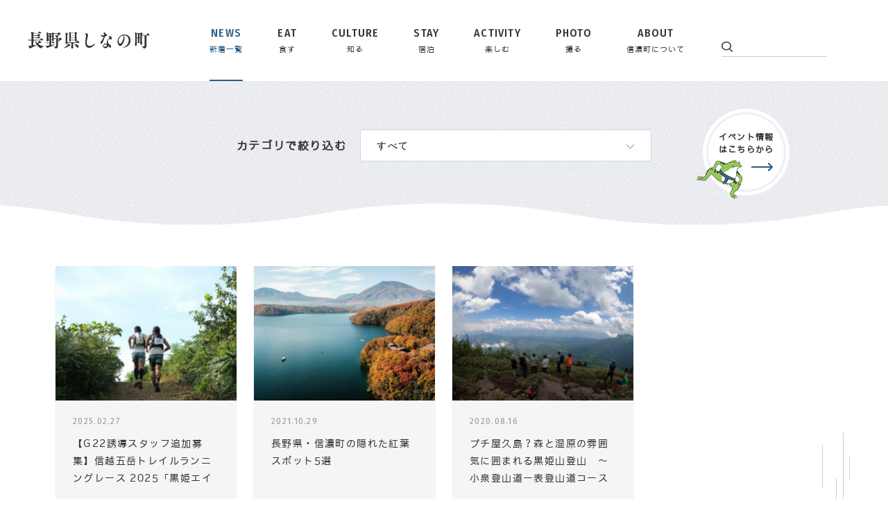

--- FILE ---
content_type: text/html; charset=UTF-8
request_url: https://www.shinano-machi.com/all_tag/%E9%BB%92%E5%A7%AB%E5%B1%B1
body_size: 12285
content:
<!DOCTYPE html>
<head>
    <meta charset="UTF-8">
    <title> | タグ | 黒姫山</title>
    <meta name="format-detection" content="telephone=no">
    <meta name="viewport" content="width=device-width, shrink-to-fit=no">
    <meta http-equiv="X-UA-Compatible" content="IE=edge">
    <meta name='robots' content='max-image-preview:large' />
<link rel='dns-prefetch' href='//www.googletagmanager.com' />
<link rel='dns-prefetch' href='//pagead2.googlesyndication.com' />
<link rel="alternate" type="application/rss+xml" title="信州しなの町観光協会 &raquo; 黒姫山 タグ のフィード" href="https://www.shinano-machi.com/all_tag/%e9%bb%92%e5%a7%ab%e5%b1%b1/feed" />
		<!-- This site uses the Google Analytics by MonsterInsights plugin v9.11.1 - Using Analytics tracking - https://www.monsterinsights.com/ -->
		<!-- Note: MonsterInsights is not currently configured on this site. The site owner needs to authenticate with Google Analytics in the MonsterInsights settings panel. -->
					<!-- No tracking code set -->
				<!-- / Google Analytics by MonsterInsights -->
		<style id='wp-img-auto-sizes-contain-inline-css' type='text/css'>
img:is([sizes=auto i],[sizes^="auto," i]){contain-intrinsic-size:3000px 1500px}
/*# sourceURL=wp-img-auto-sizes-contain-inline-css */
</style>
<style id='wp-emoji-styles-inline-css' type='text/css'>

	img.wp-smiley, img.emoji {
		display: inline !important;
		border: none !important;
		box-shadow: none !important;
		height: 1em !important;
		width: 1em !important;
		margin: 0 0.07em !important;
		vertical-align: -0.1em !important;
		background: none !important;
		padding: 0 !important;
	}
/*# sourceURL=wp-emoji-styles-inline-css */
</style>
<style id='wp-block-library-inline-css' type='text/css'>
:root{--wp-block-synced-color:#7a00df;--wp-block-synced-color--rgb:122,0,223;--wp-bound-block-color:var(--wp-block-synced-color);--wp-editor-canvas-background:#ddd;--wp-admin-theme-color:#007cba;--wp-admin-theme-color--rgb:0,124,186;--wp-admin-theme-color-darker-10:#006ba1;--wp-admin-theme-color-darker-10--rgb:0,107,160.5;--wp-admin-theme-color-darker-20:#005a87;--wp-admin-theme-color-darker-20--rgb:0,90,135;--wp-admin-border-width-focus:2px}@media (min-resolution:192dpi){:root{--wp-admin-border-width-focus:1.5px}}.wp-element-button{cursor:pointer}:root .has-very-light-gray-background-color{background-color:#eee}:root .has-very-dark-gray-background-color{background-color:#313131}:root .has-very-light-gray-color{color:#eee}:root .has-very-dark-gray-color{color:#313131}:root .has-vivid-green-cyan-to-vivid-cyan-blue-gradient-background{background:linear-gradient(135deg,#00d084,#0693e3)}:root .has-purple-crush-gradient-background{background:linear-gradient(135deg,#34e2e4,#4721fb 50%,#ab1dfe)}:root .has-hazy-dawn-gradient-background{background:linear-gradient(135deg,#faaca8,#dad0ec)}:root .has-subdued-olive-gradient-background{background:linear-gradient(135deg,#fafae1,#67a671)}:root .has-atomic-cream-gradient-background{background:linear-gradient(135deg,#fdd79a,#004a59)}:root .has-nightshade-gradient-background{background:linear-gradient(135deg,#330968,#31cdcf)}:root .has-midnight-gradient-background{background:linear-gradient(135deg,#020381,#2874fc)}:root{--wp--preset--font-size--normal:16px;--wp--preset--font-size--huge:42px}.has-regular-font-size{font-size:1em}.has-larger-font-size{font-size:2.625em}.has-normal-font-size{font-size:var(--wp--preset--font-size--normal)}.has-huge-font-size{font-size:var(--wp--preset--font-size--huge)}.has-text-align-center{text-align:center}.has-text-align-left{text-align:left}.has-text-align-right{text-align:right}.has-fit-text{white-space:nowrap!important}#end-resizable-editor-section{display:none}.aligncenter{clear:both}.items-justified-left{justify-content:flex-start}.items-justified-center{justify-content:center}.items-justified-right{justify-content:flex-end}.items-justified-space-between{justify-content:space-between}.screen-reader-text{border:0;clip-path:inset(50%);height:1px;margin:-1px;overflow:hidden;padding:0;position:absolute;width:1px;word-wrap:normal!important}.screen-reader-text:focus{background-color:#ddd;clip-path:none;color:#444;display:block;font-size:1em;height:auto;left:5px;line-height:normal;padding:15px 23px 14px;text-decoration:none;top:5px;width:auto;z-index:100000}html :where(.has-border-color){border-style:solid}html :where([style*=border-top-color]){border-top-style:solid}html :where([style*=border-right-color]){border-right-style:solid}html :where([style*=border-bottom-color]){border-bottom-style:solid}html :where([style*=border-left-color]){border-left-style:solid}html :where([style*=border-width]){border-style:solid}html :where([style*=border-top-width]){border-top-style:solid}html :where([style*=border-right-width]){border-right-style:solid}html :where([style*=border-bottom-width]){border-bottom-style:solid}html :where([style*=border-left-width]){border-left-style:solid}html :where(img[class*=wp-image-]){height:auto;max-width:100%}:where(figure){margin:0 0 1em}html :where(.is-position-sticky){--wp-admin--admin-bar--position-offset:var(--wp-admin--admin-bar--height,0px)}@media screen and (max-width:600px){html :where(.is-position-sticky){--wp-admin--admin-bar--position-offset:0px}}

/*# sourceURL=wp-block-library-inline-css */
</style><style id='global-styles-inline-css' type='text/css'>
:root{--wp--preset--aspect-ratio--square: 1;--wp--preset--aspect-ratio--4-3: 4/3;--wp--preset--aspect-ratio--3-4: 3/4;--wp--preset--aspect-ratio--3-2: 3/2;--wp--preset--aspect-ratio--2-3: 2/3;--wp--preset--aspect-ratio--16-9: 16/9;--wp--preset--aspect-ratio--9-16: 9/16;--wp--preset--color--black: #000000;--wp--preset--color--cyan-bluish-gray: #abb8c3;--wp--preset--color--white: #ffffff;--wp--preset--color--pale-pink: #f78da7;--wp--preset--color--vivid-red: #cf2e2e;--wp--preset--color--luminous-vivid-orange: #ff6900;--wp--preset--color--luminous-vivid-amber: #fcb900;--wp--preset--color--light-green-cyan: #7bdcb5;--wp--preset--color--vivid-green-cyan: #00d084;--wp--preset--color--pale-cyan-blue: #8ed1fc;--wp--preset--color--vivid-cyan-blue: #0693e3;--wp--preset--color--vivid-purple: #9b51e0;--wp--preset--gradient--vivid-cyan-blue-to-vivid-purple: linear-gradient(135deg,rgb(6,147,227) 0%,rgb(155,81,224) 100%);--wp--preset--gradient--light-green-cyan-to-vivid-green-cyan: linear-gradient(135deg,rgb(122,220,180) 0%,rgb(0,208,130) 100%);--wp--preset--gradient--luminous-vivid-amber-to-luminous-vivid-orange: linear-gradient(135deg,rgb(252,185,0) 0%,rgb(255,105,0) 100%);--wp--preset--gradient--luminous-vivid-orange-to-vivid-red: linear-gradient(135deg,rgb(255,105,0) 0%,rgb(207,46,46) 100%);--wp--preset--gradient--very-light-gray-to-cyan-bluish-gray: linear-gradient(135deg,rgb(238,238,238) 0%,rgb(169,184,195) 100%);--wp--preset--gradient--cool-to-warm-spectrum: linear-gradient(135deg,rgb(74,234,220) 0%,rgb(151,120,209) 20%,rgb(207,42,186) 40%,rgb(238,44,130) 60%,rgb(251,105,98) 80%,rgb(254,248,76) 100%);--wp--preset--gradient--blush-light-purple: linear-gradient(135deg,rgb(255,206,236) 0%,rgb(152,150,240) 100%);--wp--preset--gradient--blush-bordeaux: linear-gradient(135deg,rgb(254,205,165) 0%,rgb(254,45,45) 50%,rgb(107,0,62) 100%);--wp--preset--gradient--luminous-dusk: linear-gradient(135deg,rgb(255,203,112) 0%,rgb(199,81,192) 50%,rgb(65,88,208) 100%);--wp--preset--gradient--pale-ocean: linear-gradient(135deg,rgb(255,245,203) 0%,rgb(182,227,212) 50%,rgb(51,167,181) 100%);--wp--preset--gradient--electric-grass: linear-gradient(135deg,rgb(202,248,128) 0%,rgb(113,206,126) 100%);--wp--preset--gradient--midnight: linear-gradient(135deg,rgb(2,3,129) 0%,rgb(40,116,252) 100%);--wp--preset--font-size--small: 13px;--wp--preset--font-size--medium: 20px;--wp--preset--font-size--large: 36px;--wp--preset--font-size--x-large: 42px;--wp--preset--spacing--20: 0.44rem;--wp--preset--spacing--30: 0.67rem;--wp--preset--spacing--40: 1rem;--wp--preset--spacing--50: 1.5rem;--wp--preset--spacing--60: 2.25rem;--wp--preset--spacing--70: 3.38rem;--wp--preset--spacing--80: 5.06rem;--wp--preset--shadow--natural: 6px 6px 9px rgba(0, 0, 0, 0.2);--wp--preset--shadow--deep: 12px 12px 50px rgba(0, 0, 0, 0.4);--wp--preset--shadow--sharp: 6px 6px 0px rgba(0, 0, 0, 0.2);--wp--preset--shadow--outlined: 6px 6px 0px -3px rgb(255, 255, 255), 6px 6px rgb(0, 0, 0);--wp--preset--shadow--crisp: 6px 6px 0px rgb(0, 0, 0);}:where(.is-layout-flex){gap: 0.5em;}:where(.is-layout-grid){gap: 0.5em;}body .is-layout-flex{display: flex;}.is-layout-flex{flex-wrap: wrap;align-items: center;}.is-layout-flex > :is(*, div){margin: 0;}body .is-layout-grid{display: grid;}.is-layout-grid > :is(*, div){margin: 0;}:where(.wp-block-columns.is-layout-flex){gap: 2em;}:where(.wp-block-columns.is-layout-grid){gap: 2em;}:where(.wp-block-post-template.is-layout-flex){gap: 1.25em;}:where(.wp-block-post-template.is-layout-grid){gap: 1.25em;}.has-black-color{color: var(--wp--preset--color--black) !important;}.has-cyan-bluish-gray-color{color: var(--wp--preset--color--cyan-bluish-gray) !important;}.has-white-color{color: var(--wp--preset--color--white) !important;}.has-pale-pink-color{color: var(--wp--preset--color--pale-pink) !important;}.has-vivid-red-color{color: var(--wp--preset--color--vivid-red) !important;}.has-luminous-vivid-orange-color{color: var(--wp--preset--color--luminous-vivid-orange) !important;}.has-luminous-vivid-amber-color{color: var(--wp--preset--color--luminous-vivid-amber) !important;}.has-light-green-cyan-color{color: var(--wp--preset--color--light-green-cyan) !important;}.has-vivid-green-cyan-color{color: var(--wp--preset--color--vivid-green-cyan) !important;}.has-pale-cyan-blue-color{color: var(--wp--preset--color--pale-cyan-blue) !important;}.has-vivid-cyan-blue-color{color: var(--wp--preset--color--vivid-cyan-blue) !important;}.has-vivid-purple-color{color: var(--wp--preset--color--vivid-purple) !important;}.has-black-background-color{background-color: var(--wp--preset--color--black) !important;}.has-cyan-bluish-gray-background-color{background-color: var(--wp--preset--color--cyan-bluish-gray) !important;}.has-white-background-color{background-color: var(--wp--preset--color--white) !important;}.has-pale-pink-background-color{background-color: var(--wp--preset--color--pale-pink) !important;}.has-vivid-red-background-color{background-color: var(--wp--preset--color--vivid-red) !important;}.has-luminous-vivid-orange-background-color{background-color: var(--wp--preset--color--luminous-vivid-orange) !important;}.has-luminous-vivid-amber-background-color{background-color: var(--wp--preset--color--luminous-vivid-amber) !important;}.has-light-green-cyan-background-color{background-color: var(--wp--preset--color--light-green-cyan) !important;}.has-vivid-green-cyan-background-color{background-color: var(--wp--preset--color--vivid-green-cyan) !important;}.has-pale-cyan-blue-background-color{background-color: var(--wp--preset--color--pale-cyan-blue) !important;}.has-vivid-cyan-blue-background-color{background-color: var(--wp--preset--color--vivid-cyan-blue) !important;}.has-vivid-purple-background-color{background-color: var(--wp--preset--color--vivid-purple) !important;}.has-black-border-color{border-color: var(--wp--preset--color--black) !important;}.has-cyan-bluish-gray-border-color{border-color: var(--wp--preset--color--cyan-bluish-gray) !important;}.has-white-border-color{border-color: var(--wp--preset--color--white) !important;}.has-pale-pink-border-color{border-color: var(--wp--preset--color--pale-pink) !important;}.has-vivid-red-border-color{border-color: var(--wp--preset--color--vivid-red) !important;}.has-luminous-vivid-orange-border-color{border-color: var(--wp--preset--color--luminous-vivid-orange) !important;}.has-luminous-vivid-amber-border-color{border-color: var(--wp--preset--color--luminous-vivid-amber) !important;}.has-light-green-cyan-border-color{border-color: var(--wp--preset--color--light-green-cyan) !important;}.has-vivid-green-cyan-border-color{border-color: var(--wp--preset--color--vivid-green-cyan) !important;}.has-pale-cyan-blue-border-color{border-color: var(--wp--preset--color--pale-cyan-blue) !important;}.has-vivid-cyan-blue-border-color{border-color: var(--wp--preset--color--vivid-cyan-blue) !important;}.has-vivid-purple-border-color{border-color: var(--wp--preset--color--vivid-purple) !important;}.has-vivid-cyan-blue-to-vivid-purple-gradient-background{background: var(--wp--preset--gradient--vivid-cyan-blue-to-vivid-purple) !important;}.has-light-green-cyan-to-vivid-green-cyan-gradient-background{background: var(--wp--preset--gradient--light-green-cyan-to-vivid-green-cyan) !important;}.has-luminous-vivid-amber-to-luminous-vivid-orange-gradient-background{background: var(--wp--preset--gradient--luminous-vivid-amber-to-luminous-vivid-orange) !important;}.has-luminous-vivid-orange-to-vivid-red-gradient-background{background: var(--wp--preset--gradient--luminous-vivid-orange-to-vivid-red) !important;}.has-very-light-gray-to-cyan-bluish-gray-gradient-background{background: var(--wp--preset--gradient--very-light-gray-to-cyan-bluish-gray) !important;}.has-cool-to-warm-spectrum-gradient-background{background: var(--wp--preset--gradient--cool-to-warm-spectrum) !important;}.has-blush-light-purple-gradient-background{background: var(--wp--preset--gradient--blush-light-purple) !important;}.has-blush-bordeaux-gradient-background{background: var(--wp--preset--gradient--blush-bordeaux) !important;}.has-luminous-dusk-gradient-background{background: var(--wp--preset--gradient--luminous-dusk) !important;}.has-pale-ocean-gradient-background{background: var(--wp--preset--gradient--pale-ocean) !important;}.has-electric-grass-gradient-background{background: var(--wp--preset--gradient--electric-grass) !important;}.has-midnight-gradient-background{background: var(--wp--preset--gradient--midnight) !important;}.has-small-font-size{font-size: var(--wp--preset--font-size--small) !important;}.has-medium-font-size{font-size: var(--wp--preset--font-size--medium) !important;}.has-large-font-size{font-size: var(--wp--preset--font-size--large) !important;}.has-x-large-font-size{font-size: var(--wp--preset--font-size--x-large) !important;}
/*# sourceURL=global-styles-inline-css */
</style>

<style id='classic-theme-styles-inline-css' type='text/css'>
/*! This file is auto-generated */
.wp-block-button__link{color:#fff;background-color:#32373c;border-radius:9999px;box-shadow:none;text-decoration:none;padding:calc(.667em + 2px) calc(1.333em + 2px);font-size:1.125em}.wp-block-file__button{background:#32373c;color:#fff;text-decoration:none}
/*# sourceURL=/wp-includes/css/classic-themes.min.css */
</style>
<link rel='stylesheet' id='pz-linkcard-css' href='//www.shinano-machi.com/_wp/wp-content/uploads/pz-linkcard/style.css?ver=2.4.6.1.153' type='text/css' media='all' />
<link rel='stylesheet' id='toc-screen-css' href='https://www.shinano-machi.com/_wp/wp-content/plugins/table-of-contents-plus/screen.min.css?ver=2106' type='text/css' media='all' />
<link rel='stylesheet' id='wp-pagenavi-css' href='https://www.shinano-machi.com/_wp/wp-content/plugins/wp-pagenavi/pagenavi-css.css?ver=2.70' type='text/css' media='all' />
<script type="text/javascript" src="https://www.shinano-machi.com/_wp/wp-includes/js/jquery/jquery.min.js?ver=3.7.1" id="jquery-core-js"></script>
<script type="text/javascript" src="https://www.shinano-machi.com/_wp/wp-includes/js/jquery/jquery-migrate.min.js?ver=3.4.1" id="jquery-migrate-js"></script>
<link rel="https://api.w.org/" href="https://www.shinano-machi.com/wp-json/" /><link rel="EditURI" type="application/rsd+xml" title="RSD" href="https://www.shinano-machi.com/_wp/xmlrpc.php?rsd" />
<meta name="generator" content="WordPress 6.9" />
<meta name="generator" content="Site Kit by Google 1.128.0" />
<!--Plugin WP Missed Schedule 2013.1231.2013 Active - Tag 6707293c0218e2d8b7aa38d418ffa608-->

<!-- This site is patched which an important unfixed problem since WordPress 2.5+ -->


<!-- Site Kit が追加した Google AdSense メタタグ -->
<meta name="google-adsense-platform-account" content="ca-host-pub-2644536267352236">
<meta name="google-adsense-platform-domain" content="sitekit.withgoogle.com">
<!-- Site Kit が追加した End Google AdSense メタタグ -->

<!-- Google AdSense スニペット (Site Kit が追加) -->
<script type="text/javascript" async="async" src="https://pagead2.googlesyndication.com/pagead/js/adsbygoogle.js?client=ca-pub-3321531581907864&amp;host=ca-host-pub-2644536267352236" crossorigin="anonymous"></script>

<!-- (ここまで) Google AdSense スニペット (Site Kit が追加) -->
		<style type="text/css" id="wp-custom-css">
			/*テーブルの横スクロールのためのCSSはここから*/
 table{ 
    width:100%;
}
.scroll{
    overflow: auto;
    white-space:nowrap;
}
.scroll::-webkit-scrollbar{
    height: 15px;
}
.scroll::-webkit-scrollbar-track{
    background: #f1f1f1;
}
.scroll::-webkit-scrollbar-thumb{
    background: #bbb;
}
 /*テーブルの横スクロールのためのCSSはここまで*/		</style>
		<script async src="https://securepubads.g.doubleclick.net/tag/js/gpt.js"></script>
<script>
  window.googletag = window.googletag || {cmd: []};
  googletag.cmd.push(function() {
    googletag.defineSlot('/22462735244/記事_下部1216', [[336, 280], [300, 250]], 'div-gpt-ad-1640143894710-0').addService(googletag.pubads());
    googletag.pubads().enableSingleRequest();
    googletag.pubads().collapseEmptyDivs();
    googletag.enableServices();
  });
</script>    <link rel="shortcut icon" href="https://www.shinano-machi.com/_wp/wp-content/themes/issanosato/assets/images/common/favicon.ico">
    <link rel="apple-touch-icon" sizes="152x152" href="https://www.shinano-machi.com/_wp/wp-content/themes/issanosato/assets/images/common/appletouch.png">
    <link rel="stylesheet" href="https://www.shinano-machi.com/_wp/wp-content/themes/issanosato/assets/css/style.css">
    <link href="https://fonts.googleapis.com/css?family=Fira+Sans+Condensed:400,500" id="gwebfont1" />
    <link href="https://fonts.googleapis.com/css?family=Caveat" id="gwebfont2" />
    <link href="https://fonts.googleapis.com/css?family=Pragati+Narrow:400,700" id="gwebfont3" />



    <script async src="https://www.shinano-machi.com/_wp/wp-content/themes/issanosato/assets/lib/modernizr.js"></script>
    <!-- Global Site Tag (gtag.js) - Google Analytics -->
    <script async src="https://www.googletagmanager.com/gtag/js?id=UA-80290139-1"></script>
    <script>
        window.dataLayer = window.dataLayer || [];
        function gtag() {
            dataLayer.push(arguments)
        };
        gtag('js', new Date());
        gtag('config', 'UA-80290139-1');
    </script>


    <!-- Google tag (gtag.js) -->
<script async src="https://www.googletagmanager.com/gtag/js?id=G-69X9J8F8VS"></script>
<script>
  window.dataLayer = window.dataLayer || [];
  function gtag(){dataLayer.push(arguments);}
  gtag('js', new Date());

  gtag('config', 'G-69X9J8F8VS');
</script>
</head>
<body>
<div id="fb-root"></div>
<script>(function (d, s, id) {
        var js, fjs = d.getElementsByTagName(s)[0];
        if (d.getElementById(id)) return;
        js = d.createElement(s);
        js.id = id;
        js.src = "//connect.facebook.net/ja_JP/sdk.js#xfbml=1&version=v2.9";
        fjs.parentNode.insertBefore(js, fjs);
    }(document, 'script', 'facebook-jssdk'));</script>
<div id="js-loader" class="loader">
    <div class="loader__img"></div>
    <div class="loader__progress">

    </div>

</div>

<div id="js-page-transition" class="page-transition">
    <div class="page-transition__block page-transition__block1"></div>
    <div class="page-transition__block page-transition__block2"></div>
    <div class="page-transition__block page-transition__block3"></div>
    <div class="page-transition__block page-transition__block4"></div>
</div>
<div id="js-container" class="container">

            
        <main id="js-main" class="main all">
            <header id="js-global-header" class="global-header">
    <div class="inner">
        <div class="global-header__inner">
            <a href="https://www.shinano-machi.com" class="global-header__logo force-link">
                <img src="https://www.shinano-machi.com/_wp/wp-content/themes/issanosato/assets/images/common/load.png"
                     data-src="https://www.shinano-machi.com/_wp/wp-content/themes/issanosato/assets/images/common/shinano.png"
                     alt="長野県しなの町"
                     class="lazyload">
            </a>
            <ul id="js-global-header__nav" class="global-header__nav">
                <li>
                    <a href="https://www.shinano-machi.com/news/" class="is-news">
                        <i>NEWS</i>
                        <span>新着一覧</span>
                    </a>
                </li>
                <li>
                    <a href="https://www.shinano-machi.com/spot/cat/eat/" class="is-eat">
                        <i>EAT</i>
                        <span>食す</span>
                    </a>
                </li>
                <li>
                    <a href="https://www.shinano-machi.com/spot/cat/culture/" class="is-culture">
                        <i>CULTURE</i>
                        <span>知る</span>
                    </a>
                </li>
                <li>
                    <a href="https://www.shinano-machi.com/spot/cat/stay/" class="is-stay">
                        <i>STAY</i>
                        <span>宿泊</span>
                    </a>
                </li>
                <li>
                    <a href="https://www.shinano-machi.com/spot/cat/activity/" class="is-activity">
                        <i>ACTIVITY</i>
                        <span>楽しむ</span>
                    </a>
                </li>
                <li>
                    <a href="https://www.shinano-machi.com/photo/" class="is-photo">
                        <i>PHOTO</i>
                        <span>撮る</span>
                    </a>
                </li>
                <li>
                    <a href="https://www.shinano-machi.com/about/" class="is-about">
                        <i>ABOUT</i>
                        <span>信濃町について</span>
                    </a>
                </li>
            </ul>

            <div class="global-header__right">
                <div class="global-header__translate">
                    <div id="google_translate_element"></div>
                    <script type="text/javascript">
                        function googleTranslateElementInit() {

                            new google.translate.TranslateElement({
                                pageLanguage: 'ja',
                                includedLanguages: 'en,ja',
                                layout: google.translate.TranslateElement.InlineLayout.SIMPLE
                            }, 'google_translate_element');

                        }
                    </script>
                    <script type="text/javascript"
                            src="//translate.google.com/translate_a/element.js?cb=googleTranslateElementInit"></script>
                </div>
                <div class="global-header__search">
                    <i>
                        <img src="https://www.shinano-machi.com/_wp/wp-content/themes/issanosato/assets/images/common/load.png"
                             data-src="https://www.shinano-machi.com/_wp/wp-content/themes/issanosato/assets/images/common/icon-search.png"
                             alt=""
                             class="lazyload">
                    </i>

                    <form role="search" method="get" id="searchform" action="/">
                        <input type="text" value="" name="s" class="s"/>
                    </form>
                </div>
            </div>

            <div id="js-global-header__menu" class="global-header__menu">
                <span></span>
                <span></span>
                <span></span>
            </div>


        </div>

    </div>
    <div id="js-global-header__sp" class="global-header__sp">
        <div class="global-header__sp-inner">
            <ul id="js-global-header__sp-nav" class="global-header__sp-nav">
                <li>
                    <a href="https://www.shinano-machi.com/news/" class="is-news">
                        <i>NEWS</i>
                        <span>新着一覧</span>
                    </a>
                </li>
                <li>
                    <a href="https://www.shinano-machi.com/spot/cat/eat/" class="is-eat">
                        <i>EAT</i>
                        <span>食す</span>
                    </a>
                </li>
                <li>
                    <a href="https://www.shinano-machi.com/spot/cat/culture/" class="is-culture">
                        <i>CULTURE</i>
                        <span>知る</span>
                    </a>
                </li>
                <li>
                    <a href="https://www.shinano-machi.com/spot/cat/stay/" class="is-stay">
                        <i>STAY</i>
                        <span>宿泊</span>
                    </a>
                </li>
                <li>
                    <a href="https://www.shinano-machi.com/spot/cat/activity/" class="is-activity">
                        <i>ACTIVITY</i>
                        <span>楽しむ</span>
                    </a>
                </li>
                <li>
                    <a href="https://www.shinano-machi.com/photo/" class="is-photo">
                        <i>PHOTO</i>
                        <span>撮る</span>
                    </a>
                </li>
                <li>
                    <a href="https://www.shinano-machi.com/about/" class="is-about">
                        <i>ABOUT</i>
                        <span>信濃町について</span>
                    </a>
                </li>
            </ul>
            <div class="global-header__sp-search">
                <i>
                    <img src="https://www.shinano-machi.com/_wp/wp-content/themes/issanosato/assets/images/common/load.png"
                         data-src="https://www.shinano-machi.com/_wp/wp-content/themes/issanosato/assets/images/common/icon-search.png"
                         alt=""
                         class="lazyload">
                </i>

                <form role="search" method="get" action="/">
                    <input type="text" value="" name="s" class="s" placeholder="サイト内検索">
                </form>
            </div>
        </div>
    </div>

</header><!--//global-header-->

            <div id="js-pjax-conteiner">

                <div class="news-index preload">
    <div class="news-index__head">
        <div class="inner">
            <div class="news-index__filter">
                <span>カテゴリで絞り込む</span>

                <div class="news-index__select">
                    <select onChange="location.href=value;">
                        <option value="https://www.shinano-machi.com/news/">すべて</option>
                        <option value="https://www.shinano-machi.com/news/cat/eat/" >食す</option>
                        <option value="https://www.shinano-machi.com/news/cat/culture/" >知る</option>
                        <option value="https://www.shinano-machi.com/news/cat/stay/" >宿泊</option>
                        <option value="https://www.shinano-machi.com/news/cat/activity/" >楽しむ</option>
                    </select>
                    <i>
                        <svg width="13px" height="7px">
                            <path fill-rule="evenodd" opacity="0.502" fill="rgb(41, 93, 136)"
                                  d="M0.978,0.376 C1.206,0.137 1.575,0.137 1.803,0.376 L1.803,0.376 L6.502,5.320 L11.201,0.376 C11.428,0.137 11.797,0.137 12.025,0.376 L12.025,0.376 C12.253,0.616 12.253,1.004 12.025,1.244 L12.025,1.244 L6.914,6.621 C6.805,6.735 6.655,6.801 6.502,6.801 L6.502,6.801 C6.348,6.801 6.198,6.735 6.089,6.621 L6.089,6.621 L0.978,1.244 C0.865,1.124 0.807,0.967 0.807,0.810 L0.807,0.810 C0.807,0.653 0.865,0.496 0.978,0.376 L0.978,0.376 Z"/>
                        </svg>
                    </i>
                </div>
            </div>

            <div class="news-index__event">
                <a href="https://www.shinano-machi.com/event/">
                    <p>イベント情報<span class="br-pc"></span>はこちらから</p>
                    <img src="https://www.shinano-machi.com/_wp/wp-content/themes/issanosato/assets/images/common/load.png"
                         data-src="https://www.shinano-machi.com/_wp/wp-content/themes/issanosato/assets/images/news/kaeru.png"
                         alt=""
                         class="lazyload">
                </a>
            </div>

            
        </div>

    </div>
    <div class="news-index__list">
        <div class="inner">
            <ul class="top-archives__items">
                                    <li class="top-archives__item">
    <a href="https://www.shinano-machi.com/news/4941">
        <div class="top-archives__item-img">
                        <img src="https://www.shinano-machi.com/_wp/wp-content/themes/issanosato/assets/images/common/load.png"
                 data-src="https://www.shinano-machi.com/_wp/wp-content/uploads/2023/02/IMG_5809-524x390.jpg"
                 alt="title"
                 class="lazyload">
        </div>
        <div class="top-archives__item-data">
                        <time class="top-archives__item-time" datetime="2025-02-27">2025.02.27</time>
            <h3 class="top-archives__item-title">
                【G22誘導スタッフ追加募集】信越五岳トレイルランニングレース 2025「黒姫エイド」 ボランティア募集中！            </h3>
                        <p class="top-archives__item-tag">2025,イベント,トレラン,信越五岳,黒姫山,黒姫高原</p>
        </div>
    </a>
</li>                                    <li class="top-archives__item">
    <a href="https://www.shinano-machi.com/news/4047">
        <div class="top-archives__item-img">
                        <img src="https://www.shinano-machi.com/_wp/wp-content/themes/issanosato/assets/images/common/load.png"
                 data-src="https://www.shinano-machi.com/_wp/wp-content/uploads/2020/10/08e2d8be2e271abfef1e9793e5d7920a-2-524x390.jpg"
                 alt="title"
                 class="lazyload">
        </div>
        <div class="top-archives__item-data">
                        <time class="top-archives__item-time" datetime="2021-10-29">2021.10.29</time>
            <h3 class="top-archives__item-title">
                長野県・信濃町の隠れた紅葉スポット5選            </h3>
                        <p class="top-archives__item-tag">信越自然郷,北信五岳,国立公園で森遊び,妙高戸隠連山国立公園,紅葉,苗名滝,野尻湖,黒姫山,黒姫高原</p>
        </div>
    </a>
</li>                                    <li class="top-archives__item">
    <a href="https://www.shinano-machi.com/news/3832">
        <div class="top-archives__item-img">
                        <img src="https://www.shinano-machi.com/_wp/wp-content/themes/issanosato/assets/images/common/load.png"
                 data-src="https://www.shinano-machi.com/_wp/wp-content/uploads/2020/06/IMG_9142-524x390.jpg"
                 alt="title"
                 class="lazyload">
        </div>
        <div class="top-archives__item-data">
                        <time class="top-archives__item-time" datetime="2020-08-16">2020.08.16</time>
            <h3 class="top-archives__item-title">
                プチ屋久島？森と湿原の雰囲気に囲まれる黒姫山登山　～小泉登山道ー表登山道コース～            </h3>
                        <p class="top-archives__item-tag">2020,アウトドア,山遊び,登山,長野県,黒姫,黒姫山,黒姫高原,黒姫高原スノーパーク</p>
        </div>
    </a>
</li>                            </ul>

            

        </div>
    </div>
</div>
            </div>
            
<aside class="banner">
    <div class="pagetop">
        <img src="https://www.shinano-machi.com/_wp/wp-content/themes/issanosato/assets/images/common/load.png"
             data-src="https://www.shinano-machi.com/_wp/wp-content/themes/issanosato/assets/images/common/pagetop.png"
             alt="pagetop"
             class="lazyload">
    </div>
    <div class="inner">
        <ul class="banner__large">
            <li class="banner__large-item">
                <a href="https://www.shinano-machi.com/resource/">
                    <img src="https://www.shinano-machi.com/_wp/wp-content/themes/issanosato/assets/images/common/load.png"
                         data-src="https://www.shinano-machi.com/_wp/wp-content/themes/issanosato/assets/images/banner/banner1.png"
                         alt="各種パンフレットはこちら"
                         class="lazyload">
                </a>
            </li>
            <li class="banner__large-item">
                <a href="https://www.shinano-machi.com/wanted/">
                    <img src="https://www.shinano-machi.com/_wp/wp-content/themes/issanosato/assets/images/common/load.png"
                         data-src="https://www.shinano-machi.com/_wp/wp-content/themes/issanosato/assets/images/banner/banner2.png"
                         alt="信濃町の記事大募集"
                         class="lazyload">
                </a>
            </li>
        </ul>

        <div class="banner__slide">
            <div id="js-banner__slide" class="swiper-container ">
                <ul class="swiper-wrapper banner__slide-items">
                                                                        <li class="swiper-slide">
                                <a href="https://shinanomachi-iju.jp/concept/" target="_blank">
                                                                        <img src="https://www.shinano-machi.com/_wp/wp-content/uploads/2018/02/ceb15ee3a8cac8947141422068384f18.png"
                                         data-src=""
                                         alt=""
                                         class="">
                                </a>
                            </li>
                                                        <li class="swiper-slide">
                                <a href="https://sites.google.com/shinano-machi.com/ptl/%E3%83%9B%E3%83%BC%E3%83%A0" target="_blank">
                                                                        <img src="https://www.shinano-machi.com/_wp/wp-content/uploads/2018/11/55c56f4c112ce133e152a8a0994edf76.png"
                                         data-src=""
                                         alt=""
                                         class="">
                                </a>
                            </li>
                                                        <li class="swiper-slide">
                                <a href="https://koyo.walkerplus.com/detail/ar0420e154595/" target="_blank">
                                                                        <img src="https://www.shinano-machi.com/_wp/wp-content/uploads/2022/09/out_ban_koyo-1-3.jpg"
                                         data-src=""
                                         alt=""
                                         class="">
                                </a>
                            </li>
                                                        <li class="swiper-slide">
                                <a href="https://rtrp.jp/locations/1785/" target="_blank">
                                                                        <img src="https://www.shinano-machi.com/_wp/wp-content/uploads/2020/03/899b11fefa76f9ff77a860b051b17271.jpg"
                                         data-src=""
                                         alt=""
                                         class="">
                                </a>
                            </li>
                                                        <li class="swiper-slide">
                                <a href="https://www.town.shinano.lg.jp/" target="_blank">
                                                                        <img src="https://www.shinano-machi.com/_wp/wp-content/uploads/2017/09/u-banner4.jpg"
                                         data-src=""
                                         alt=""
                                         class="">
                                </a>
                            </li>
                                                        <li class="swiper-slide">
                                <a href="http://www.dia.janis.or.jp/~info-shinano/" target="_blank">
                                                                        <img src="https://www.shinano-machi.com/_wp/wp-content/uploads/2017/09/u-banner3.jpg"
                                         data-src=""
                                         alt=""
                                         class="">
                                </a>
                            </li>
                                                        <li class="swiper-slide">
                                <a href="https://www.tangram.jp/" target="_blank">
                                                                        <img src="https://www.shinano-machi.com/_wp/wp-content/uploads/2017/09/u-banner5.jpg"
                                         data-src=""
                                         alt=""
                                         class="">
                                </a>
                            </li>
                                                        <li class="swiper-slide">
                                <a href="http://iyashinomori.main.jp/%E7%99%92%E3%81%97%E3%81%AE%E6%A3%AE%E3%82%B3%E3%83%BC%E3%82%B9" target="_blank">
                                                                        <img src="https://www.shinano-machi.com/_wp/wp-content/uploads/2017/09/u-banner2.jpg"
                                         data-src=""
                                         alt=""
                                         class="">
                                </a>
                            </li>
                                                        <li class="swiper-slide">
                                <a href="http://kurohime-kogen.co.jp/snow/" target="_blank">
                                                                        <img src="https://www.shinano-machi.com/_wp/wp-content/uploads/2017/09/u-banner1-1.jpg"
                                         data-src=""
                                         alt=""
                                         class="">
                                </a>
                            </li>
                                                        <li class="swiper-slide">
                                <a href="http://kurohime-rantan.com/" target="_blank">
                                                                        <img src="https://www.shinano-machi.com/_wp/wp-content/uploads/2018/02/71f2f3425d8db17098295b194cfe21c4.png"
                                         data-src=""
                                         alt=""
                                         class="">
                                </a>
                            </li>
                                                        <li class="swiper-slide">
                                <a href="http://www.kazenouta.jp/" target="_blank">
                                                                        <img src="https://www.shinano-machi.com/_wp/wp-content/uploads/2018/02/c9785f63939d90e89ef6934a6d70fe62.png"
                                         data-src=""
                                         alt=""
                                         class="">
                                </a>
                            </li>
                                                        <li class="swiper-slide">
                                <a href="https://www.facebook.com/gonagano.japan/posts/1497318277115562" target="_blank">
                                                                        <img src="https://www.shinano-machi.com/_wp/wp-content/uploads/2020/04/44c23b6b15d70994d766716b66bcaf1c.png"
                                         data-src=""
                                         alt=""
                                         class="">
                                </a>
                            </li>
                                                                </ul>

            </div>
            <div class="banner__slide-prev"><svg width="10.5px" height="16.5px">
                    <path fill-rule="evenodd"  stroke="rgb(255, 255, 255)" stroke-width="1px" stroke-linecap="butt" stroke-linejoin="miter" fill="rgb(255, 255, 255)"
                          d="M8.337,14.380 C8.517,14.201 8.517,13.909 8.337,13.729 L8.337,13.729 L2.601,8.003 L8.337,2.277 C8.517,2.096 8.517,1.806 8.337,1.626 L8.337,1.626 C8.157,1.446 7.865,1.446 7.685,1.626 L7.685,1.626 L1.624,7.678 C1.538,7.763 1.488,7.882 1.488,8.003 L1.488,8.003 C1.488,8.124 1.538,8.243 1.624,8.328 L1.624,8.328 L7.685,14.380 C7.775,14.470 7.893,14.515 8.011,14.515 L8.011,14.515 C8.129,14.515 8.247,14.470 8.337,14.380 L8.337,14.380 Z"/>
                </svg></div>
            <div class="banner__slide-next"><svg width="11.5px" height="16.5px">
                    <path fill-rule="evenodd"  stroke="rgb(255, 255, 255)" stroke-width="1px" stroke-linecap="butt" stroke-linejoin="miter" fill="rgb(255, 255, 255)"
                          d="M2.042,14.564 C1.857,14.380 1.857,14.079 2.042,13.894 L2.042,13.894 L7.958,8.003 L2.042,2.111 C1.857,1.927 1.857,1.627 2.042,1.442 L2.042,1.442 C2.228,1.257 2.529,1.257 2.715,1.442 L2.715,1.442 L8.966,7.668 C9.055,7.757 9.106,7.878 9.106,8.003 L9.106,8.003 C9.106,8.128 9.055,8.250 8.966,8.338 L8.966,8.338 L2.715,14.564 C2.622,14.656 2.500,14.703 2.379,14.703 L2.379,14.703 C2.257,14.703 2.135,14.656 2.042,14.564 L2.042,14.564 Z"/>
                </svg></div>
        </div>

    </div>
</aside>
            <footer class="global-footer">
    <div class="global-footer__top">
        <div class="inner">
            <div class="global-footer__top-content">
                <div class="global-footer__top-left">
                    <nav class="global-footer__nav1">
                        <a href="https://www.shinano-machi.com/news/">NEWS</a>
                        <a href="https://www.shinano-machi.com/event/">EVENT</a>
                        <a href="https://www.shinano-machi.com/spot/cat/eat/">EAT</a>
                        <a href="https://www.shinano-machi.com/spot/cat/culture/">CULTURE</a>
                        <a href="https://www.shinano-machi.com/spot/cat/stay/">STAY</a>
                        <a href="https://www.shinano-machi.com/spot/cat/activity/">ACTIVITY</a>
                        <a href="https://www.shinano-machi.com/photo/">PHOTO</a>
                        <a href="https://www.shinano-machi.com/about/">ABOUT</a>
                    </nav>
                    <nav class="global-footer__nav2">
                        <a href="https://www.shinano-machi.com/link/">関連リンク</a>
                        <a href="https://www.shinano-machi.com/company/">会社概要</a>
                        <a href="https://www.shinano-machi.com/privacy/">プライバシーポリシー</a>
                        <a href="https://www.shinano-machi.com/resource/">旅行会社・公共団体様へ</a>
                        <a href="https://www.shinano-machi.com/wanted/">記事募集のご案内</a>
                        <a href="https://www.shinano-machi.com/contact/">お問い合わせ</a>
                    </nav>
                </div>
                <div class="global-footer__top-right">
                    <div class="webfont-seal">
                        <script type="text/javascript"
                                async
                                src="https://minmoji.ucda.jp/sealjs/http%3A__www.shinano-machi.com"
                                charset="UTF-8"></script>
                    </div>
                </div>
            </div>
        </div>
    </div>

    <div class="global-footer__bottom">
        <div class="inner">
            <div class="global-footer__bottom-inner">
                <address class="global-footer__address">
                    <img src="https://www.shinano-machi.com/_wp/wp-content/themes/issanosato/assets/images/common/load.png"
                         data-src="https://www.shinano-machi.com/_wp/wp-content/themes/issanosato/assets/images/common/logo-text.png"
                         alt="信州しなの町観光協会"
                         class="lazyload">

                    <p>〒389−1305長野県上水内郡信濃町柏原2692−12<br>
                        電話：026−255−3226 / info@shinano-machi.com</p>
                </address>
                <nav class="global-footer__nav2 only-sp">
                    <a href="https://www.shinano-machi.com/spot/">スポット一覧</a>
                    <a href="https://www.shinano-machi.com/link/">関連リンク</a>
                    <a href="https://www.shinano-machi.com/company/">会社概要</a>
                    <a href="https://www.shinano-machi.com/privacy/">プライバシーポリシー</a>
                    <a href="https://www.shinano-machi.com/resource/">旅行会社・公共団体様へ</a>
                    <a href="https://www.shinano-machi.com/wanted/">記事募集のご案内</a>
                    <a href="https://www.shinano-machi.com/contact/">お問い合わせ</a>

                </nav>
                <small class="global-footer__copy">Copyright (C) 2012 Shinanomachi Tourist Association All rights
                    reserved.
                </small>
            </div>
        </div>

    </div>
</footer><!--//global-footer-->

        </main>

        <!--/main-->
    </div><!--/container-->
<script>
    (function () {
        var webfonts = document.getElementById('gwebfont1');
        webfonts.rel = 'stylesheet';
        webfonts = document.getElementById('gwebfont2');
        webfonts.rel = 'stylesheet';
        webfonts = document.getElementById('gwebfont3');
        webfonts.rel = 'stylesheet';
    })();
</script>
<script src="https://www.shinano-machi.com/_wp/wp-content/themes/issanosato/assets/js/vendor.js"></script>
<script src="https://www.shinano-machi.com/_wp/wp-content/themes/issanosato/assets/lib/jquery.imgloader.min.js"></script>
<script src="https://www.shinano-machi.com/_wp/wp-content/themes/issanosato/assets/js/app.js"></script>

<script>!function (d, s, id) {
    var js, fjs = d.getElementsByTagName(s)[0], p = /^http:/.test(d.location) ? 'http' : 'https';
    if (!d.getElementById(id)) {
        js = d.createElement(s);
        js.id = id;
        js.src = p + '://platform.twitter.com/widgets.js';
        fjs.parentNode.insertBefore(js, fjs);
    }
}(document, 'script', 'twitter-wjs');</script>
<script src="https://d.line-scdn.net/r/web/social-plugin/js/thirdparty/loader.min.js"
async="async" defer="defer"></script>

<link rel="stylesheet" type="text/css" href="//cdn.jsdelivr.net/npm/slick-carousel@1.8.1/slick/slick.css"/>
<script type="text/javascript" src="//cdn.jsdelivr.net/npm/slick-carousel@1.8.1/slick/slick.min.js"></script>

<script>
// const swiper_top_banner = new Swiper('.swiper-top_banner', {
//     centeredSlides: true,
//     loop: true,
//     // speed: 500,
//     slidesPerView: 1.5,
//     spaceBetween: 40,
//     pagination: {
//         el: ".swiper-top_banner-pagination",
//         type:"bullets",
//         clickable:"true"
//     },
//     navigation: {
//         nextEl: ".top-banner__slide-next",
//         prevEl: ".top-banner__slide-prev",
//     },
//     breakpoints: {
//         768: {
//             slidesPerView: 1.2,
//             spaceBetween: 10,
//         }
//     },
// });
$('.top-banner-slider-wrapper').slick({
    arrows: false,
    dots: true,
    infinite: true,
    autoplay: true,
    autoplaySpeed: 2000,
    speed: 1000,
    centerMode: true,
    centerPadding: '20%',
    slidesToShow: 1,
    responsive: [
        {
        breakpoint: 999,
            settings: {
                centerPadding: '10%',
            }
        },
    ]
});
</script><script type="speculationrules">
{"prefetch":[{"source":"document","where":{"and":[{"href_matches":"/*"},{"not":{"href_matches":["/_wp/wp-*.php","/_wp/wp-admin/*","/_wp/wp-content/uploads/*","/_wp/wp-content/*","/_wp/wp-content/plugins/*","/_wp/wp-content/themes/issanosato/*","/*\\?(.+)"]}},{"not":{"selector_matches":"a[rel~=\"nofollow\"]"}},{"not":{"selector_matches":".no-prefetch, .no-prefetch a"}}]},"eagerness":"conservative"}]}
</script>

<!--Plugin WP Missed Schedule 2013.1231.2013 Active - Tag 6707293c0218e2d8b7aa38d418ffa608-->

<!-- This site is patched which an important unfixed problem since WordPress 2.5+ -->

<script type="text/javascript" id="toc-front-js-extra">
/* <![CDATA[ */
var tocplus = {"visibility_show":"\u8868\u793a","visibility_hide":"\u975e\u8868\u793a","width":"Auto"};
//# sourceURL=toc-front-js-extra
/* ]]> */
</script>
<script type="text/javascript" src="https://www.shinano-machi.com/_wp/wp-content/plugins/table-of-contents-plus/front.min.js?ver=2106" id="toc-front-js"></script>
<script id="wp-emoji-settings" type="application/json">
{"baseUrl":"https://s.w.org/images/core/emoji/17.0.2/72x72/","ext":".png","svgUrl":"https://s.w.org/images/core/emoji/17.0.2/svg/","svgExt":".svg","source":{"concatemoji":"https://www.shinano-machi.com/_wp/wp-includes/js/wp-emoji-release.min.js?ver=6.9"}}
</script>
<script type="module">
/* <![CDATA[ */
/*! This file is auto-generated */
const a=JSON.parse(document.getElementById("wp-emoji-settings").textContent),o=(window._wpemojiSettings=a,"wpEmojiSettingsSupports"),s=["flag","emoji"];function i(e){try{var t={supportTests:e,timestamp:(new Date).valueOf()};sessionStorage.setItem(o,JSON.stringify(t))}catch(e){}}function c(e,t,n){e.clearRect(0,0,e.canvas.width,e.canvas.height),e.fillText(t,0,0);t=new Uint32Array(e.getImageData(0,0,e.canvas.width,e.canvas.height).data);e.clearRect(0,0,e.canvas.width,e.canvas.height),e.fillText(n,0,0);const a=new Uint32Array(e.getImageData(0,0,e.canvas.width,e.canvas.height).data);return t.every((e,t)=>e===a[t])}function p(e,t){e.clearRect(0,0,e.canvas.width,e.canvas.height),e.fillText(t,0,0);var n=e.getImageData(16,16,1,1);for(let e=0;e<n.data.length;e++)if(0!==n.data[e])return!1;return!0}function u(e,t,n,a){switch(t){case"flag":return n(e,"\ud83c\udff3\ufe0f\u200d\u26a7\ufe0f","\ud83c\udff3\ufe0f\u200b\u26a7\ufe0f")?!1:!n(e,"\ud83c\udde8\ud83c\uddf6","\ud83c\udde8\u200b\ud83c\uddf6")&&!n(e,"\ud83c\udff4\udb40\udc67\udb40\udc62\udb40\udc65\udb40\udc6e\udb40\udc67\udb40\udc7f","\ud83c\udff4\u200b\udb40\udc67\u200b\udb40\udc62\u200b\udb40\udc65\u200b\udb40\udc6e\u200b\udb40\udc67\u200b\udb40\udc7f");case"emoji":return!a(e,"\ud83e\u1fac8")}return!1}function f(e,t,n,a){let r;const o=(r="undefined"!=typeof WorkerGlobalScope&&self instanceof WorkerGlobalScope?new OffscreenCanvas(300,150):document.createElement("canvas")).getContext("2d",{willReadFrequently:!0}),s=(o.textBaseline="top",o.font="600 32px Arial",{});return e.forEach(e=>{s[e]=t(o,e,n,a)}),s}function r(e){var t=document.createElement("script");t.src=e,t.defer=!0,document.head.appendChild(t)}a.supports={everything:!0,everythingExceptFlag:!0},new Promise(t=>{let n=function(){try{var e=JSON.parse(sessionStorage.getItem(o));if("object"==typeof e&&"number"==typeof e.timestamp&&(new Date).valueOf()<e.timestamp+604800&&"object"==typeof e.supportTests)return e.supportTests}catch(e){}return null}();if(!n){if("undefined"!=typeof Worker&&"undefined"!=typeof OffscreenCanvas&&"undefined"!=typeof URL&&URL.createObjectURL&&"undefined"!=typeof Blob)try{var e="postMessage("+f.toString()+"("+[JSON.stringify(s),u.toString(),c.toString(),p.toString()].join(",")+"));",a=new Blob([e],{type:"text/javascript"});const r=new Worker(URL.createObjectURL(a),{name:"wpTestEmojiSupports"});return void(r.onmessage=e=>{i(n=e.data),r.terminate(),t(n)})}catch(e){}i(n=f(s,u,c,p))}t(n)}).then(e=>{for(const n in e)a.supports[n]=e[n],a.supports.everything=a.supports.everything&&a.supports[n],"flag"!==n&&(a.supports.everythingExceptFlag=a.supports.everythingExceptFlag&&a.supports[n]);var t;a.supports.everythingExceptFlag=a.supports.everythingExceptFlag&&!a.supports.flag,a.supports.everything||((t=a.source||{}).concatemoji?r(t.concatemoji):t.wpemoji&&t.twemoji&&(r(t.twemoji),r(t.wpemoji)))});
//# sourceURL=https://www.shinano-machi.com/_wp/wp-includes/js/wp-emoji-loader.min.js
/* ]]> */
</script>
</body>
</html>

--- FILE ---
content_type: text/html; charset=UTF-8
request_url: https://minmoji.ucda.jp/sealjs/http%3A__www.shinano-machi.com
body_size: 199
content:
document.write('<a href="https://minmoji.ucda.jp/" target="_blank" ><img src="https://minmoji.ucda.jp/seal/http%3A__www.shinano-machi.com" alt="みんなの文字" width="120" height="70" /></a>');


--- FILE ---
content_type: text/html; charset=utf-8
request_url: https://www.google.com/recaptcha/api2/aframe
body_size: 265
content:
<!DOCTYPE HTML><html><head><meta http-equiv="content-type" content="text/html; charset=UTF-8"></head><body><script nonce="ZJIhIqTydHawLfcbsielvA">/** Anti-fraud and anti-abuse applications only. See google.com/recaptcha */ try{var clients={'sodar':'https://pagead2.googlesyndication.com/pagead/sodar?'};window.addEventListener("message",function(a){try{if(a.source===window.parent){var b=JSON.parse(a.data);var c=clients[b['id']];if(c){var d=document.createElement('img');d.src=c+b['params']+'&rc='+(localStorage.getItem("rc::a")?sessionStorage.getItem("rc::b"):"");window.document.body.appendChild(d);sessionStorage.setItem("rc::e",parseInt(sessionStorage.getItem("rc::e")||0)+1);localStorage.setItem("rc::h",'1769744500139');}}}catch(b){}});window.parent.postMessage("_grecaptcha_ready", "*");}catch(b){}</script></body></html>

--- FILE ---
content_type: text/css
request_url: https://www.shinano-machi.com/_wp/wp-content/themes/issanosato/assets/css/style.css
body_size: 28646
content:
@font-face{font-family:minmoji;
src:url(https://minmoji.ucda.jp/fontseot/http%3A__www.shinano-machi.com);
src:local("minmoji"),url(https://minmoji.ucda.jp/fontswoff/http%3A__www.shinano-machi.com) format("woff"),url(https://minmoji.ucda.jp/fonts/http%3A__www.shinano-machi.com) format("opentype")}
a,abbr,acronym,address,applet,article,aside,audio,b,big,blockquote,body,canvas,caption,center,cite,code,dd,del,details,dfn,div,dl,dt,em,embed,fieldset,figcaption,figure,footer,form,h1,h2,h3,h4,h5,h6,header,hgroup,html,i,iframe,img,ins,kbd,label,legend,li,mark,menu,nav,object,ol,output,p,pre,q,ruby,s,samp,section,small,span,strike,strong,sub,summary,sup,table,tbody,td,tfoot,th,thead,time,tr,tt,u,ul,var,video{margin:0;
padding:0;
border:0;
vertical-align:baseline}
article,aside,details,figcaption,figure,footer,header,hgroup,menu,nav,section{display:block}
ol,ul{list-style:none}
blockquote,q{quotes:none}
blockquote:after,blockquote:before,q:after,q:before{content:"";
content:none}
table{border-collapse:collapse;
border-spacing:0}
h1,h2,h3,h4,h5,h6{font-weight:400}
address,em,i{font-style:normal}
html{font-size:62.5%}
body{-webkit-text-size-adjust:100%;
-moz-text-size-adjust:100%;
-ms-text-size-adjust:100%;
text-size-adjust:100%;
-webkit-font-smoothing:antialiased;
-moz-osx-font-smoothing:grayscale;
font-smoothing:antialiased;
text-rendering:auto;
font-family:minmoji,"\30E1\30A4\30EA\30AA",Meiryo,"\30D2\30E9\30AE\30CE\89D2\30B4   ProN W3",Hiragino Kaku Gothic ProN,"\6E38\30B4\30B7\30C3\30AF",YuGothic,sans-serif;
color:#333;
font-size:14px;
font-size:1.4rem;
line-height:1;
letter-spacing:.1em}
body a{text-decoration:none}
body *{box-sizing:border-box}
.clearfix{*zoom:1}
.clearfix:after,.clearfix:before{content:" ";
display:table}
.clearfix:after{clear:both}
.container{width:100%}
@media screen and (max-width:768px){
.container{overflow:hidden}
}
.inner{width:100%;
max-width:1200px;
display:block;
padding:0 40px;
margin:0 auto;
position:relative}
@media screen and (max-width:768px){
.inner{padding:0 13px;
max-width:100%}
}
img{height:auto}
.br-sp{display:none}
@media screen and (max-width:768px){
.br-sp{display:block}
}
.br-pc{display:block}
@media screen and (max-width:768px){
.br-pc{display:none}
}


/*!
*  Font Awesome 4.7.0 by @davegandy - http://fontawesome.io - @fontawesome
*  License - http://fontawesome.io/license (Font: SIL OFL 1.1, CSS: MIT License)
*/
@font-face{font-family:FontAwesome;
src:url(../../assets/lib/fonts/fontawesome-webfont.eot?v=4.7.0);
src:url(../../assets/lib/fonts/fontawesome-webfont.eot?#iefix&v=4.7.0) format("embedded-opentype"),url(../../assets/lib/fonts/fontawesome-webfont.woff2?v=4.7.0) format("woff2"),url(../../assets/lib/fonts/fontawesome-webfont.woff?v=4.7.0) format("woff"),url(../../assets/lib/fonts/fontawesome-webfont.ttf?v=4.7.0) format("truetype"),url(../../assets/lib/fonts/fontawesome-webfont.svg?v=4.7.0#fontawesomeregular) format("svg");
font-weight:400;
font-style:normal}
.fa{display:inline-block;
font:normal normal normal 14px/1;
font-family:FontAwesome;
font-size:inherit;
text-rendering:auto;
-webkit-font-smoothing:antialiased;
-moz-osx-font-smoothing:grayscale}
.fa-lg{font-size:1.33333333em;
line-height:.75em;
vertical-align:-15%}
.fa-2x{font-size:2em}
.fa-3x{font-size:3em}
.fa-4x{font-size:4em}
.fa-5x{font-size:5em}
.fa-fw{width:1.28571429em;
text-align:center}
.fa-ul{padding-left:0;
margin-left:2.14285714em;
list-style-type:none}
.fa-ul>li{position:relative}
.fa-li{position:absolute;
left:-2.14285714em;
width:2.14285714em;
top:.14285714em;
text-align:center}
.fa-li.fa-lg{left:-1.85714286em}
.fa-border{padding:.2em .25em .15em;
border:.08em solid #eee;
border-radius:.1em}
.fa-pull-left{float:left}
.fa-pull-right{float:right}
.fa.fa-pull-left{margin-right:.3em}
.fa.fa-pull-right{margin-left:.3em}
.pull-right{float:right}
.pull-left{float:left}
.fa.pull-left{margin-right:.3em}
.fa.pull-right{margin-left:.3em}
.fa-spin{-webkit-animation:fa-spin 2s linear infinite;
animation:fa-spin 2s linear infinite}
.fa-pulse{-webkit-animation:fa-spin 1s steps(8) infinite;
animation:fa-spin 1s steps(8) infinite}
@-webkit-keyframes fa-spin{0%{transform:rotate(0deg)}
to{transform:rotate(359deg)}
}
@keyframes fa-spin{0%{transform:rotate(0deg)}
to{transform:rotate(359deg)}
}
.fa-rotate-90{-ms-filter:"progid:DXImageTransform.Microsoft.BasicImage(rotation=1)";
transform:rotate(90deg)}
.fa-rotate-180{-ms-filter:"progid:DXImageTransform.Microsoft.BasicImage(rotation=2)";
transform:rotate(180deg)}
.fa-rotate-270{-ms-filter:"progid:DXImageTransform.Microsoft.BasicImage(rotation=3)";
transform:rotate(270deg)}
.fa-flip-horizontal{-ms-filter:"progid:DXImageTransform.Microsoft.BasicImage(rotation=0, mirror=1)";
transform:scaleX(-1)}
.fa-flip-vertical{-ms-filter:"progid:DXImageTransform.Microsoft.BasicImage(rotation=2, mirror=1)";
transform:scaleY(-1)}
:root .fa-flip-horizontal,:root .fa-flip-vertical,:root .fa-rotate-90,:root .fa-rotate-180,:root .fa-rotate-270{-webkit-filter:none;
filter:none}
.fa-stack{position:relative;
display:inline-block;
width:2em;
height:2em;
line-height:2em;
vertical-align:middle}
.fa-stack-1x,.fa-stack-2x{position:absolute;
left:0;
width:100%;
text-align:center}
.fa-stack-1x{line-height:inherit}
.fa-stack-2x{font-size:2em}
.fa-inverse{color:#fff}
.fa-glass:before{content:"\F000"}
.fa-music:before{content:"\F001"}
.fa-search:before{content:"\F002"}
.fa-envelope-o:before{content:"\F003"}
.fa-heart:before{content:"\F004"}
.fa-star:before{content:"\F005"}
.fa-star-o:before{content:"\F006"}
.fa-user:before{content:"\F007"}
.fa-film:before{content:"\F008"}
.fa-th-large:before{content:"\F009"}
.fa-th:before{content:"\F00A"}
.fa-th-list:before{content:"\F00B"}
.fa-check:before{content:"\F00C"}
.fa-close:before,.fa-remove:before,.fa-times:before{content:"\F00D"}
.fa-search-plus:before{content:"\F00E"}
.fa-search-minus:before{content:"\F010"}
.fa-power-off:before{content:"\F011"}
.fa-signal:before{content:"\F012"}
.fa-cog:before,.fa-gear:before{content:"\F013"}
.fa-trash-o:before{content:"\F014"}
.fa-home:before{content:"\F015"}
.fa-file-o:before{content:"\F016"}
.fa-clock-o:before{content:"\F017"}
.fa-road:before{content:"\F018"}
.fa-download:before{content:"\F019"}
.fa-arrow-circle-o-down:before{content:"\F01A"}
.fa-arrow-circle-o-up:before{content:"\F01B"}
.fa-inbox:before{content:"\F01C"}
.fa-play-circle-o:before{content:"\F01D"}
.fa-repeat:before,.fa-rotate-right:before{content:"\F01E"}
.fa-refresh:before{content:"\F021"}
.fa-list-alt:before{content:"\F022"}
.fa-lock:before{content:"\F023"}
.fa-flag:before{content:"\F024"}
.fa-headphones:before{content:"\F025"}
.fa-volume-off:before{content:"\F026"}
.fa-volume-down:before{content:"\F027"}
.fa-volume-up:before{content:"\F028"}
.fa-qrcode:before{content:"\F029"}
.fa-barcode:before{content:"\F02A"}
.fa-tag:before{content:"\F02B"}
.fa-tags:before{content:"\F02C"}
.fa-book:before{content:"\F02D"}
.fa-bookmark:before{content:"\F02E"}
.fa-print:before{content:"\F02F"}
.fa-camera:before{content:"\F030"}
.fa-font:before{content:"\F031"}
.fa-bold:before{content:"\F032"}
.fa-italic:before{content:"\F033"}
.fa-text-height:before{content:"\F034"}
.fa-text-width:before{content:"\F035"}
.fa-align-left:before{content:"\F036"}
.fa-align-center:before{content:"\F037"}
.fa-align-right:before{content:"\F038"}
.fa-align-justify:before{content:"\F039"}
.fa-list:before{content:"\F03A"}
.fa-dedent:before,.fa-outdent:before{content:"\F03B"}
.fa-indent:before{content:"\F03C"}
.fa-video-camera:before{content:"\F03D"}
.fa-image:before,.fa-photo:before,.fa-picture-o:before{content:"\F03E"}
.fa-pencil:before{content:"\F040"}
.fa-map-marker:before{content:"\F041"}
.fa-adjust:before{content:"\F042"}
.fa-tint:before{content:"\F043"}
.fa-edit:before,.fa-pencil-square-o:before{content:"\F044"}
.fa-share-square-o:before{content:"\F045"}
.fa-check-square-o:before{content:"\F046"}
.fa-arrows:before{content:"\F047"}
.fa-step-backward:before{content:"\F048"}
.fa-fast-backward:before{content:"\F049"}
.fa-backward:before{content:"\F04A"}
.fa-play:before{content:"\F04B"}
.fa-pause:before{content:"\F04C"}
.fa-stop:before{content:"\F04D"}
.fa-forward:before{content:"\F04E"}
.fa-fast-forward:before{content:"\F050"}
.fa-step-forward:before{content:"\F051"}
.fa-eject:before{content:"\F052"}
.fa-chevron-left:before{content:"\F053"}
.fa-chevron-right:before{content:"\F054"}
.fa-plus-circle:before{content:"\F055"}
.fa-minus-circle:before{content:"\F056"}
.fa-times-circle:before{content:"\F057"}
.fa-check-circle:before{content:"\F058"}
.fa-question-circle:before{content:"\F059"}
.fa-info-circle:before{content:"\F05A"}
.fa-crosshairs:before{content:"\F05B"}
.fa-times-circle-o:before{content:"\F05C"}
.fa-check-circle-o:before{content:"\F05D"}
.fa-ban:before{content:"\F05E"}
.fa-arrow-left:before{content:"\F060"}
.fa-arrow-right:before{content:"\F061"}
.fa-arrow-up:before{content:"\F062"}
.fa-arrow-down:before{content:"\F063"}
.fa-mail-forward:before,.fa-share:before{content:"\F064"}
.fa-expand:before{content:"\F065"}
.fa-compress:before{content:"\F066"}
.fa-plus:before{content:"\F067"}
.fa-minus:before{content:"\F068"}
.fa-asterisk:before{content:"\F069"}
.fa-exclamation-circle:before{content:"\F06A"}
.fa-gift:before{content:"\F06B"}
.fa-leaf:before{content:"\F06C"}
.fa-fire:before{content:"\F06D"}
.fa-eye:before{content:"\F06E"}
.fa-eye-slash:before{content:"\F070"}
.fa-exclamation-triangle:before,.fa-warning:before{content:"\F071"}
.fa-plane:before{content:"\F072"}
.fa-calendar:before{content:"\F073"}
.fa-random:before{content:"\F074"}
.fa-comment:before{content:"\F075"}
.fa-magnet:before{content:"\F076"}
.fa-chevron-up:before{content:"\F077"}
.fa-chevron-down:before{content:"\F078"}
.fa-retweet:before{content:"\F079"}
.fa-shopping-cart:before{content:"\F07A"}
.fa-folder:before{content:"\F07B"}
.fa-folder-open:before{content:"\F07C"}
.fa-arrows-v:before{content:"\F07D"}
.fa-arrows-h:before{content:"\F07E"}
.fa-bar-chart-o:before,.fa-bar-chart:before{content:"\F080"}
.fa-twitter-square:before{content:"\F081"}
.fa-facebook-square:before{content:"\F082"}
.fa-camera-retro:before{content:"\F083"}
.fa-key:before{content:"\F084"}
.fa-cogs:before,.fa-gears:before{content:"\F085"}
.fa-comments:before{content:"\F086"}
.fa-thumbs-o-up:before{content:"\F087"}
.fa-thumbs-o-down:before{content:"\F088"}
.fa-star-half:before{content:"\F089"}
.fa-heart-o:before{content:"\F08A"}
.fa-sign-out:before{content:"\F08B"}
.fa-linkedin-square:before{content:"\F08C"}
.fa-thumb-tack:before{content:"\F08D"}
.fa-external-link:before{content:"\F08E"}
.fa-sign-in:before{content:"\F090"}
.fa-trophy:before{content:"\F091"}
.fa-github-square:before{content:"\F092"}
.fa-upload:before{content:"\F093"}
.fa-lemon-o:before{content:"\F094"}
.fa-phone:before{content:"\F095"}
.fa-square-o:before{content:"\F096"}
.fa-bookmark-o:before{content:"\F097"}
.fa-phone-square:before{content:"\F098"}
.fa-twitter:before{content:"\F099"}
.fa-facebook-f:before,.fa-facebook:before{content:"\F09A"}
.fa-github:before{content:"\F09B"}
.fa-unlock:before{content:"\F09C"}
.fa-credit-card:before{content:"\F09D"}
.fa-feed:before,.fa-rss:before{content:"\F09E"}
.fa-hdd-o:before{content:"\F0A0"}
.fa-bullhorn:before{content:"\F0A1"}
.fa-bell:before{content:"\F0F3"}
.fa-certificate:before{content:"\F0A3"}
.fa-hand-o-right:before{content:"\F0A4"}
.fa-hand-o-left:before{content:"\F0A5"}
.fa-hand-o-up:before{content:"\F0A6"}
.fa-hand-o-down:before{content:"\F0A7"}
.fa-arrow-circle-left:before{content:"\F0A8"}
.fa-arrow-circle-right:before{content:"\F0A9"}
.fa-arrow-circle-up:before{content:"\F0AA"}
.fa-arrow-circle-down:before{content:"\F0AB"}
.fa-globe:before{content:"\F0AC"}
.fa-wrench:before{content:"\F0AD"}
.fa-tasks:before{content:"\F0AE"}
.fa-filter:before{content:"\F0B0"}
.fa-briefcase:before{content:"\F0B1"}
.fa-arrows-alt:before{content:"\F0B2"}
.fa-group:before,.fa-users:before{content:"\F0C0"}
.fa-chain:before,.fa-link:before{content:"\F0C1"}
.fa-cloud:before{content:"\F0C2"}
.fa-flask:before{content:"\F0C3"}
.fa-cut:before,.fa-scissors:before{content:"\F0C4"}
.fa-copy:before,.fa-files-o:before{content:"\F0C5"}
.fa-paperclip:before{content:"\F0C6"}
.fa-floppy-o:before,.fa-save:before{content:"\F0C7"}
.fa-square:before{content:"\F0C8"}
.fa-bars:before,.fa-navicon:before,.fa-reorder:before{content:"\F0C9"}
.fa-list-ul:before{content:"\F0CA"}
.fa-list-ol:before{content:"\F0CB"}
.fa-strikethrough:before{content:"\F0CC"}
.fa-underline:before{content:"\F0CD"}
.fa-table:before{content:"\F0CE"}
.fa-magic:before{content:"\F0D0"}
.fa-truck:before{content:"\F0D1"}
.fa-pinterest:before{content:"\F0D2"}
.fa-pinterest-square:before{content:"\F0D3"}
.fa-google-plus-square:before{content:"\F0D4"}
.fa-google-plus:before{content:"\F0D5"}
.fa-money:before{content:"\F0D6"}
.fa-caret-down:before{content:"\F0D7"}
.fa-caret-up:before{content:"\F0D8"}
.fa-caret-left:before{content:"\F0D9"}
.fa-caret-right:before{content:"\F0DA"}
.fa-columns:before{content:"\F0DB"}
.fa-sort:before,.fa-unsorted:before{content:"\F0DC"}
.fa-sort-desc:before,.fa-sort-down:before{content:"\F0DD"}
.fa-sort-asc:before,.fa-sort-up:before{content:"\F0DE"}
.fa-envelope:before{content:"\F0E0"}
.fa-linkedin:before{content:"\F0E1"}
.fa-rotate-left:before,.fa-undo:before{content:"\F0E2"}
.fa-gavel:before,.fa-legal:before{content:"\F0E3"}
.fa-dashboard:before,.fa-tachometer:before{content:"\F0E4"}
.fa-comment-o:before{content:"\F0E5"}
.fa-comments-o:before{content:"\F0E6"}
.fa-bolt:before,.fa-flash:before{content:"\F0E7"}
.fa-sitemap:before{content:"\F0E8"}
.fa-umbrella:before{content:"\F0E9"}
.fa-clipboard:before,.fa-paste:before{content:"\F0EA"}
.fa-lightbulb-o:before{content:"\F0EB"}
.fa-exchange:before{content:"\F0EC"}
.fa-cloud-download:before{content:"\F0ED"}
.fa-cloud-upload:before{content:"\F0EE"}
.fa-user-md:before{content:"\F0F0"}
.fa-stethoscope:before{content:"\F0F1"}
.fa-suitcase:before{content:"\F0F2"}
.fa-bell-o:before{content:"\F0A2"}
.fa-coffee:before{content:"\F0F4"}
.fa-cutlery:before{content:"\F0F5"}
.fa-file-text-o:before{content:"\F0F6"}
.fa-building-o:before{content:"\F0F7"}
.fa-hospital-o:before{content:"\F0F8"}
.fa-ambulance:before{content:"\F0F9"}
.fa-medkit:before{content:"\F0FA"}
.fa-fighter-jet:before{content:"\F0FB"}
.fa-beer:before{content:"\F0FC"}
.fa-h-square:before{content:"\F0FD"}
.fa-plus-square:before{content:"\F0FE"}
.fa-angle-double-left:before{content:"\F100"}
.fa-angle-double-right:before{content:"\F101"}
.fa-angle-double-up:before{content:"\F102"}
.fa-angle-double-down:before{content:"\F103"}
.fa-angle-left:before{content:"\F104"}
.fa-angle-right:before{content:"\F105"}
.fa-angle-up:before{content:"\F106"}
.fa-angle-down:before{content:"\F107"}
.fa-desktop:before{content:"\F108"}
.fa-laptop:before{content:"\F109"}
.fa-tablet:before{content:"\F10A"}
.fa-mobile-phone:before,.fa-mobile:before{content:"\F10B"}
.fa-circle-o:before{content:"\F10C"}
.fa-quote-left:before{content:"\F10D"}
.fa-quote-right:before{content:"\F10E"}
.fa-spinner:before{content:"\F110"}
.fa-circle:before{content:"\F111"}
.fa-mail-reply:before,.fa-reply:before{content:"\F112"}
.fa-github-alt:before{content:"\F113"}
.fa-folder-o:before{content:"\F114"}
.fa-folder-open-o:before{content:"\F115"}
.fa-smile-o:before{content:"\F118"}
.fa-frown-o:before{content:"\F119"}
.fa-meh-o:before{content:"\F11A"}
.fa-gamepad:before{content:"\F11B"}
.fa-keyboard-o:before{content:"\F11C"}
.fa-flag-o:before{content:"\F11D"}
.fa-flag-checkered:before{content:"\F11E"}
.fa-terminal:before{content:"\F120"}
.fa-code:before{content:"\F121"}
.fa-mail-reply-all:before,.fa-reply-all:before{content:"\F122"}
.fa-star-half-empty:before,.fa-star-half-full:before,.fa-star-half-o:before{content:"\F123"}
.fa-location-arrow:before{content:"\F124"}
.fa-crop:before{content:"\F125"}
.fa-code-fork:before{content:"\F126"}
.fa-chain-broken:before,.fa-unlink:before{content:"\F127"}
.fa-question:before{content:"\F128"}
.fa-info:before{content:"\F129"}
.fa-exclamation:before{content:"\F12A"}
.fa-superscript:before{content:"\F12B"}
.fa-subscript:before{content:"\F12C"}
.fa-eraser:before{content:"\F12D"}
.fa-puzzle-piece:before{content:"\F12E"}
.fa-microphone:before{content:"\F130"}
.fa-microphone-slash:before{content:"\F131"}
.fa-shield:before{content:"\F132"}
.fa-calendar-o:before{content:"\F133"}
.fa-fire-extinguisher:before{content:"\F134"}
.fa-rocket:before{content:"\F135"}
.fa-maxcdn:before{content:"\F136"}
.fa-chevron-circle-left:before{content:"\F137"}
.fa-chevron-circle-right:before{content:"\F138"}
.fa-chevron-circle-up:before{content:"\F139"}
.fa-chevron-circle-down:before{content:"\F13A"}
.fa-html5:before{content:"\F13B"}
.fa-css3:before{content:"\F13C"}
.fa-anchor:before{content:"\F13D"}
.fa-unlock-alt:before{content:"\F13E"}
.fa-bullseye:before{content:"\F140"}
.fa-ellipsis-h:before{content:"\F141"}
.fa-ellipsis-v:before{content:"\F142"}
.fa-rss-square:before{content:"\F143"}
.fa-play-circle:before{content:"\F144"}
.fa-ticket:before{content:"\F145"}
.fa-minus-square:before{content:"\F146"}
.fa-minus-square-o:before{content:"\F147"}
.fa-level-up:before{content:"\F148"}
.fa-level-down:before{content:"\F149"}
.fa-check-square:before{content:"\F14A"}
.fa-pencil-square:before{content:"\F14B"}
.fa-external-link-square:before{content:"\F14C"}
.fa-share-square:before{content:"\F14D"}
.fa-compass:before{content:"\F14E"}
.fa-caret-square-o-down:before,.fa-toggle-down:before{content:"\F150"}
.fa-caret-square-o-up:before,.fa-toggle-up:before{content:"\F151"}
.fa-caret-square-o-right:before,.fa-toggle-right:before{content:"\F152"}
.fa-eur:before,.fa-euro:before{content:"\F153"}
.fa-gbp:before{content:"\F154"}
.fa-dollar:before,.fa-usd:before{content:"\F155"}
.fa-inr:before,.fa-rupee:before{content:"\F156"}
.fa-cny:before,.fa-jpy:before,.fa-rmb:before,.fa-yen:before{content:"\F157"}
.fa-rouble:before,.fa-rub:before,.fa-ruble:before{content:"\F158"}
.fa-krw:before,.fa-won:before{content:"\F159"}
.fa-bitcoin:before,.fa-btc:before{content:"\F15A"}
.fa-file:before{content:"\F15B"}
.fa-file-text:before{content:"\F15C"}
.fa-sort-alpha-asc:before{content:"\F15D"}
.fa-sort-alpha-desc:before{content:"\F15E"}
.fa-sort-amount-asc:before{content:"\F160"}
.fa-sort-amount-desc:before{content:"\F161"}
.fa-sort-numeric-asc:before{content:"\F162"}
.fa-sort-numeric-desc:before{content:"\F163"}
.fa-thumbs-up:before{content:"\F164"}
.fa-thumbs-down:before{content:"\F165"}
.fa-youtube-square:before{content:"\F166"}
.fa-youtube:before{content:"\F167"}
.fa-xing:before{content:"\F168"}
.fa-xing-square:before{content:"\F169"}
.fa-youtube-play:before{content:"\F16A"}
.fa-dropbox:before{content:"\F16B"}
.fa-stack-overflow:before{content:"\F16C"}
.fa-instagram:before{content:"\F16D"}
.fa-flickr:before{content:"\F16E"}
.fa-adn:before{content:"\F170"}
.fa-bitbucket:before{content:"\F171"}
.fa-bitbucket-square:before{content:"\F172"}
.fa-tumblr:before{content:"\F173"}
.fa-tumblr-square:before{content:"\F174"}
.fa-long-arrow-down:before{content:"\F175"}
.fa-long-arrow-up:before{content:"\F176"}
.fa-long-arrow-left:before{content:"\F177"}
.fa-long-arrow-right:before{content:"\F178"}
.fa-apple:before{content:"\F179"}
.fa-windows:before{content:"\F17A"}
.fa-android:before{content:"\F17B"}
.fa-linux:before{content:"\F17C"}
.fa-dribbble:before{content:"\F17D"}
.fa-skype:before{content:"\F17E"}
.fa-foursquare:before{content:"\F180"}
.fa-trello:before{content:"\F181"}
.fa-female:before{content:"\F182"}
.fa-male:before{content:"\F183"}
.fa-gittip:before,.fa-gratipay:before{content:"\F184"}
.fa-sun-o:before{content:"\F185"}
.fa-moon-o:before{content:"\F186"}
.fa-archive:before{content:"\F187"}
.fa-bug:before{content:"\F188"}
.fa-vk:before{content:"\F189"}
.fa-weibo:before{content:"\F18A"}
.fa-renren:before{content:"\F18B"}
.fa-pagelines:before{content:"\F18C"}
.fa-stack-exchange:before{content:"\F18D"}
.fa-arrow-circle-o-right:before{content:"\F18E"}
.fa-arrow-circle-o-left:before{content:"\F190"}
.fa-caret-square-o-left:before,.fa-toggle-left:before{content:"\F191"}
.fa-dot-circle-o:before{content:"\F192"}
.fa-wheelchair:before{content:"\F193"}
.fa-vimeo-square:before{content:"\F194"}
.fa-try:before,.fa-turkish-lira:before{content:"\F195"}
.fa-plus-square-o:before{content:"\F196"}
.fa-space-shuttle:before{content:"\F197"}
.fa-slack:before{content:"\F198"}
.fa-envelope-square:before{content:"\F199"}
.fa-wordpress:before{content:"\F19A"}
.fa-openid:before{content:"\F19B"}
.fa-bank:before,.fa-institution:before,.fa-university:before{content:"\F19C"}
.fa-graduation-cap:before,.fa-mortar-board:before{content:"\F19D"}
.fa-yahoo:before{content:"\F19E"}
.fa-google:before{content:"\F1A0"}
.fa-reddit:before{content:"\F1A1"}
.fa-reddit-square:before{content:"\F1A2"}
.fa-stumbleupon-circle:before{content:"\F1A3"}
.fa-stumbleupon:before{content:"\F1A4"}
.fa-delicious:before{content:"\F1A5"}
.fa-digg:before{content:"\F1A6"}
.fa-pied-piper-pp:before{content:"\F1A7"}
.fa-pied-piper-alt:before{content:"\F1A8"}
.fa-drupal:before{content:"\F1A9"}
.fa-joomla:before{content:"\F1AA"}
.fa-language:before{content:"\F1AB"}
.fa-fax:before{content:"\F1AC"}
.fa-building:before{content:"\F1AD"}
.fa-child:before{content:"\F1AE"}
.fa-paw:before{content:"\F1B0"}
.fa-spoon:before{content:"\F1B1"}
.fa-cube:before{content:"\F1B2"}
.fa-cubes:before{content:"\F1B3"}
.fa-behance:before{content:"\F1B4"}
.fa-behance-square:before{content:"\F1B5"}
.fa-steam:before{content:"\F1B6"}
.fa-steam-square:before{content:"\F1B7"}
.fa-recycle:before{content:"\F1B8"}
.fa-automobile:before,.fa-car:before{content:"\F1B9"}
.fa-cab:before,.fa-taxi:before{content:"\F1BA"}
.fa-tree:before{content:"\F1BB"}
.fa-spotify:before{content:"\F1BC"}
.fa-deviantart:before{content:"\F1BD"}
.fa-soundcloud:before{content:"\F1BE"}
.fa-database:before{content:"\F1C0"}
.fa-file-pdf-o:before{content:"\F1C1"}
.fa-file-word-o:before{content:"\F1C2"}
.fa-file-excel-o:before{content:"\F1C3"}
.fa-file-powerpoint-o:before{content:"\F1C4"}
.fa-file-image-o:before,.fa-file-photo-o:before,.fa-file-picture-o:before{content:"\F1C5"}
.fa-file-archive-o:before,.fa-file-zip-o:before{content:"\F1C6"}
.fa-file-audio-o:before,.fa-file-sound-o:before{content:"\F1C7"}
.fa-file-movie-o:before,.fa-file-video-o:before{content:"\F1C8"}
.fa-file-code-o:before{content:"\F1C9"}
.fa-vine:before{content:"\F1CA"}
.fa-codepen:before{content:"\F1CB"}
.fa-jsfiddle:before{content:"\F1CC"}
.fa-life-bouy:before,.fa-life-buoy:before,.fa-life-ring:before,.fa-life-saver:before,.fa-support:before{content:"\F1CD"}
.fa-circle-o-notch:before{content:"\F1CE"}
.fa-ra:before,.fa-rebel:before,.fa-resistance:before{content:"\F1D0"}
.fa-empire:before,.fa-ge:before{content:"\F1D1"}
.fa-git-square:before{content:"\F1D2"}
.fa-git:before{content:"\F1D3"}
.fa-hacker-news:before,.fa-y-combinator-square:before,.fa-yc-square:before{content:"\F1D4"}
.fa-tencent-weibo:before{content:"\F1D5"}
.fa-qq:before{content:"\F1D6"}
.fa-wechat:before,.fa-weixin:before{content:"\F1D7"}
.fa-paper-plane:before,.fa-send:before{content:"\F1D8"}
.fa-paper-plane-o:before,.fa-send-o:before{content:"\F1D9"}
.fa-history:before{content:"\F1DA"}
.fa-circle-thin:before{content:"\F1DB"}
.fa-header:before{content:"\F1DC"}
.fa-paragraph:before{content:"\F1DD"}
.fa-sliders:before{content:"\F1DE"}
.fa-share-alt:before{content:"\F1E0"}
.fa-share-alt-square:before{content:"\F1E1"}
.fa-bomb:before{content:"\F1E2"}
.fa-futbol-o:before,.fa-soccer-ball-o:before{content:"\F1E3"}
.fa-tty:before{content:"\F1E4"}
.fa-binoculars:before{content:"\F1E5"}
.fa-plug:before{content:"\F1E6"}
.fa-slideshare:before{content:"\F1E7"}
.fa-twitch:before{content:"\F1E8"}
.fa-yelp:before{content:"\F1E9"}
.fa-newspaper-o:before{content:"\F1EA"}
.fa-wifi:before{content:"\F1EB"}
.fa-calculator:before{content:"\F1EC"}
.fa-paypal:before{content:"\F1ED"}
.fa-google-wallet:before{content:"\F1EE"}
.fa-cc-visa:before{content:"\F1F0"}
.fa-cc-mastercard:before{content:"\F1F1"}
.fa-cc-discover:before{content:"\F1F2"}
.fa-cc-amex:before{content:"\F1F3"}
.fa-cc-paypal:before{content:"\F1F4"}
.fa-cc-stripe:before{content:"\F1F5"}
.fa-bell-slash:before{content:"\F1F6"}
.fa-bell-slash-o:before{content:"\F1F7"}
.fa-trash:before{content:"\F1F8"}
.fa-copyright:before{content:"\F1F9"}
.fa-at:before{content:"\F1FA"}
.fa-eyedropper:before{content:"\F1FB"}
.fa-paint-brush:before{content:"\F1FC"}
.fa-birthday-cake:before{content:"\F1FD"}
.fa-area-chart:before{content:"\F1FE"}
.fa-pie-chart:before{content:"\F200"}
.fa-line-chart:before{content:"\F201"}
.fa-lastfm:before{content:"\F202"}
.fa-lastfm-square:before{content:"\F203"}
.fa-toggle-off:before{content:"\F204"}
.fa-toggle-on:before{content:"\F205"}
.fa-bicycle:before{content:"\F206"}
.fa-bus:before{content:"\F207"}
.fa-ioxhost:before{content:"\F208"}
.fa-angellist:before{content:"\F209"}
.fa-cc:before{content:"\F20A"}
.fa-ils:before,.fa-shekel:before,.fa-sheqel:before{content:"\F20B"}
.fa-meanpath:before{content:"\F20C"}
.fa-buysellads:before{content:"\F20D"}
.fa-connectdevelop:before{content:"\F20E"}
.fa-dashcube:before{content:"\F210"}
.fa-forumbee:before{content:"\F211"}
.fa-leanpub:before{content:"\F212"}
.fa-sellsy:before{content:"\F213"}
.fa-shirtsinbulk:before{content:"\F214"}
.fa-simplybuilt:before{content:"\F215"}
.fa-skyatlas:before{content:"\F216"}
.fa-cart-plus:before{content:"\F217"}
.fa-cart-arrow-down:before{content:"\F218"}
.fa-diamond:before{content:"\F219"}
.fa-ship:before{content:"\F21A"}
.fa-user-secret:before{content:"\F21B"}
.fa-motorcycle:before{content:"\F21C"}
.fa-street-view:before{content:"\F21D"}
.fa-heartbeat:before{content:"\F21E"}
.fa-venus:before{content:"\F221"}
.fa-mars:before{content:"\F222"}
.fa-mercury:before{content:"\F223"}
.fa-intersex:before,.fa-transgender:before{content:"\F224"}
.fa-transgender-alt:before{content:"\F225"}
.fa-venus-double:before{content:"\F226"}
.fa-mars-double:before{content:"\F227"}
.fa-venus-mars:before{content:"\F228"}
.fa-mars-stroke:before{content:"\F229"}
.fa-mars-stroke-v:before{content:"\F22A"}
.fa-mars-stroke-h:before{content:"\F22B"}
.fa-neuter:before{content:"\F22C"}
.fa-genderless:before{content:"\F22D"}
.fa-facebook-official:before{content:"\F230"}
.fa-pinterest-p:before{content:"\F231"}
.fa-whatsapp:before{content:"\F232"}
.fa-server:before{content:"\F233"}
.fa-user-plus:before{content:"\F234"}
.fa-user-times:before{content:"\F235"}
.fa-bed:before,.fa-hotel:before{content:"\F236"}
.fa-viacoin:before{content:"\F237"}
.fa-train:before{content:"\F238"}
.fa-subway:before{content:"\F239"}
.fa-medium:before{content:"\F23A"}
.fa-y-combinator:before,.fa-yc:before{content:"\F23B"}
.fa-optin-monster:before{content:"\F23C"}
.fa-opencart:before{content:"\F23D"}
.fa-expeditedssl:before{content:"\F23E"}
.fa-battery-4:before,.fa-battery-full:before,.fa-battery:before{content:"\F240"}
.fa-battery-3:before,.fa-battery-three-quarters:before{content:"\F241"}
.fa-battery-2:before,.fa-battery-half:before{content:"\F242"}
.fa-battery-1:before,.fa-battery-quarter:before{content:"\F243"}
.fa-battery-0:before,.fa-battery-empty:before{content:"\F244"}
.fa-mouse-pointer:before{content:"\F245"}
.fa-i-cursor:before{content:"\F246"}
.fa-object-group:before{content:"\F247"}
.fa-object-ungroup:before{content:"\F248"}
.fa-sticky-note:before{content:"\F249"}
.fa-sticky-note-o:before{content:"\F24A"}
.fa-cc-jcb:before{content:"\F24B"}
.fa-cc-diners-club:before{content:"\F24C"}
.fa-clone:before{content:"\F24D"}
.fa-balance-scale:before{content:"\F24E"}
.fa-hourglass-o:before{content:"\F250"}
.fa-hourglass-1:before,.fa-hourglass-start:before{content:"\F251"}
.fa-hourglass-2:before,.fa-hourglass-half:before{content:"\F252"}
.fa-hourglass-3:before,.fa-hourglass-end:before{content:"\F253"}
.fa-hourglass:before{content:"\F254"}
.fa-hand-grab-o:before,.fa-hand-rock-o:before{content:"\F255"}
.fa-hand-paper-o:before,.fa-hand-stop-o:before{content:"\F256"}
.fa-hand-scissors-o:before{content:"\F257"}
.fa-hand-lizard-o:before{content:"\F258"}
.fa-hand-spock-o:before{content:"\F259"}
.fa-hand-pointer-o:before{content:"\F25A"}
.fa-hand-peace-o:before{content:"\F25B"}
.fa-trademark:before{content:"\F25C"}
.fa-registered:before{content:"\F25D"}
.fa-creative-commons:before{content:"\F25E"}
.fa-gg:before{content:"\F260"}
.fa-gg-circle:before{content:"\F261"}
.fa-tripadvisor:before{content:"\F262"}
.fa-odnoklassniki:before{content:"\F263"}
.fa-odnoklassniki-square:before{content:"\F264"}
.fa-get-pocket:before{content:"\F265"}
.fa-wikipedia-w:before{content:"\F266"}
.fa-safari:before{content:"\F267"}
.fa-chrome:before{content:"\F268"}
.fa-firefox:before{content:"\F269"}
.fa-opera:before{content:"\F26A"}
.fa-internet-explorer:before{content:"\F26B"}
.fa-television:before,.fa-tv:before{content:"\F26C"}
.fa-contao:before{content:"\F26D"}
.fa-500px:before{content:"\F26E"}
.fa-amazon:before{content:"\F270"}
.fa-calendar-plus-o:before{content:"\F271"}
.fa-calendar-minus-o:before{content:"\F272"}
.fa-calendar-times-o:before{content:"\F273"}
.fa-calendar-check-o:before{content:"\F274"}
.fa-industry:before{content:"\F275"}
.fa-map-pin:before{content:"\F276"}
.fa-map-signs:before{content:"\F277"}
.fa-map-o:before{content:"\F278"}
.fa-map:before{content:"\F279"}
.fa-commenting:before{content:"\F27A"}
.fa-commenting-o:before{content:"\F27B"}
.fa-houzz:before{content:"\F27C"}
.fa-vimeo:before{content:"\F27D"}
.fa-black-tie:before{content:"\F27E"}
.fa-fonticons:before{content:"\F280"}
.fa-reddit-alien:before{content:"\F281"}
.fa-edge:before{content:"\F282"}
.fa-credit-card-alt:before{content:"\F283"}
.fa-codiepie:before{content:"\F284"}
.fa-modx:before{content:"\F285"}
.fa-fort-awesome:before{content:"\F286"}
.fa-usb:before{content:"\F287"}
.fa-product-hunt:before{content:"\F288"}
.fa-mixcloud:before{content:"\F289"}
.fa-scribd:before{content:"\F28A"}
.fa-pause-circle:before{content:"\F28B"}
.fa-pause-circle-o:before{content:"\F28C"}
.fa-stop-circle:before{content:"\F28D"}
.fa-stop-circle-o:before{content:"\F28E"}
.fa-shopping-bag:before{content:"\F290"}
.fa-shopping-basket:before{content:"\F291"}
.fa-hashtag:before{content:"\F292"}
.fa-bluetooth:before{content:"\F293"}
.fa-bluetooth-b:before{content:"\F294"}
.fa-percent:before{content:"\F295"}
.fa-gitlab:before{content:"\F296"}
.fa-wpbeginner:before{content:"\F297"}
.fa-wpforms:before{content:"\F298"}
.fa-envira:before{content:"\F299"}
.fa-universal-access:before{content:"\F29A"}
.fa-wheelchair-alt:before{content:"\F29B"}
.fa-question-circle-o:before{content:"\F29C"}
.fa-blind:before{content:"\F29D"}
.fa-audio-description:before{content:"\F29E"}
.fa-volume-control-phone:before{content:"\F2A0"}
.fa-braille:before{content:"\F2A1"}
.fa-assistive-listening-systems:before{content:"\F2A2"}
.fa-american-sign-language-interpreting:before,.fa-asl-interpreting:before{content:"\F2A3"}
.fa-deaf:before,.fa-deafness:before,.fa-hard-of-hearing:before{content:"\F2A4"}
.fa-glide:before{content:"\F2A5"}
.fa-glide-g:before{content:"\F2A6"}
.fa-sign-language:before,.fa-signing:before{content:"\F2A7"}
.fa-low-vision:before{content:"\F2A8"}
.fa-viadeo:before{content:"\F2A9"}
.fa-viadeo-square:before{content:"\F2AA"}
.fa-snapchat:before{content:"\F2AB"}
.fa-snapchat-ghost:before{content:"\F2AC"}
.fa-snapchat-square:before{content:"\F2AD"}
.fa-pied-piper:before{content:"\F2AE"}
.fa-first-order:before{content:"\F2B0"}
.fa-yoast:before{content:"\F2B1"}
.fa-themeisle:before{content:"\F2B2"}
.fa-google-plus-circle:before,.fa-google-plus-official:before{content:"\F2B3"}
.fa-fa:before,.fa-font-awesome:before{content:"\F2B4"}
.fa-handshake-o:before{content:"\F2B5"}
.fa-envelope-open:before{content:"\F2B6"}
.fa-envelope-open-o:before{content:"\F2B7"}
.fa-linode:before{content:"\F2B8"}
.fa-address-book:before{content:"\F2B9"}
.fa-address-book-o:before{content:"\F2BA"}
.fa-address-card:before,.fa-vcard:before{content:"\F2BB"}
.fa-address-card-o:before,.fa-vcard-o:before{content:"\F2BC"}
.fa-user-circle:before{content:"\F2BD"}
.fa-user-circle-o:before{content:"\F2BE"}
.fa-user-o:before{content:"\F2C0"}
.fa-id-badge:before{content:"\F2C1"}
.fa-drivers-license:before,.fa-id-card:before{content:"\F2C2"}
.fa-drivers-license-o:before,.fa-id-card-o:before{content:"\F2C3"}
.fa-quora:before{content:"\F2C4"}
.fa-free-code-camp:before{content:"\F2C5"}
.fa-telegram:before{content:"\F2C6"}
.fa-thermometer-4:before,.fa-thermometer-full:before,.fa-thermometer:before{content:"\F2C7"}
.fa-thermometer-3:before,.fa-thermometer-three-quarters:before{content:"\F2C8"}
.fa-thermometer-2:before,.fa-thermometer-half:before{content:"\F2C9"}
.fa-thermometer-1:before,.fa-thermometer-quarter:before{content:"\F2CA"}
.fa-thermometer-0:before,.fa-thermometer-empty:before{content:"\F2CB"}
.fa-shower:before{content:"\F2CC"}
.fa-bath:before,.fa-bathtub:before,.fa-s15:before{content:"\F2CD"}
.fa-podcast:before{content:"\F2CE"}
.fa-window-maximize:before{content:"\F2D0"}
.fa-window-minimize:before{content:"\F2D1"}
.fa-window-restore:before{content:"\F2D2"}
.fa-times-rectangle:before,.fa-window-close:before{content:"\F2D3"}
.fa-times-rectangle-o:before,.fa-window-close-o:before{content:"\F2D4"}
.fa-bandcamp:before{content:"\F2D5"}
.fa-grav:before{content:"\F2D6"}
.fa-etsy:before{content:"\F2D7"}
.fa-imdb:before{content:"\F2D8"}
.fa-ravelry:before{content:"\F2D9"}
.fa-eercast:before{content:"\F2DA"}
.fa-microchip:before{content:"\F2DB"}
.fa-snowflake-o:before{content:"\F2DC"}
.fa-superpowers:before{content:"\F2DD"}
.fa-wpexplorer:before{content:"\F2DE"}
.fa-meetup:before{content:"\F2E0"}
.sr-only{position:absolute;
width:1px;
height:1px;
padding:0;
margin:-1px;
overflow:hidden;
clip:rect(0,0,0,0);
border:0}
.sr-only-focusable:active,.sr-only-focusable:focus{position:static;
width:auto;
height:auto;
margin:0;
overflow:visible;
clip:auto}
.loader{position:fixed;
top:0;
left:0;
z-index:2100;
width:100%;
height:100%;
background-color:#fff;
transition:all 1s cubic-bezier(.575,.185,0,1.05);
display:flex;
justify-content:center;
align-items:center;
flex-direction:column;
opacity:1;
visibility:visible;
pointer-events:auto}
.loader.is-load-end .loader__progress{transform:scaleX(1)}
.loader.is-complete{opacity:.04;
visibility:hidden;
pointer-events:none}
.loader__img{display:block;
width:89px;
height:107px;
background-image:url(../../assets/images/common/loading.png);
background-position:50%;
background-repeat:no-repeat;
background-size:cover;
margin:0 0 22px;
opacity:0;
transition:all .4s cubic-bezier(.575,.185,0,1.05)}
@media screen and (max-width:768px){
.loader__img{width:44.5px;
height:53.5px;
margin:0 0 10px}
}
.loader__progress{display:block;
font-family:Fira Sans Condensed,sans-serif;
font-weight:400;
font-size:13px;
font-size:1.3rem;
line-height:1.5384615385;
letter-spacing:.1em}
@media screen and (max-width:768px){
.loader__progress{font-size:13px;
font-size:1.3rem;
line-height:1.5384615385}
}
button,input,select,textarea{margin:0;
padding:0;
background:none;
border:none;
border-radius:0;
outline:none;
-webkit-appearance:none;
-moz-appearance:none;
appearance:none}
.swiper-container{margin:0 auto;
position:relative;
overflow:hidden;
z-index:1}
.swiper-container-no-flexbox .swiper-slide{float:left}
.swiper-container-vertical>.swiper-wrapper{flex-direction:column}
.swiper-wrapper{position:relative;
width:100%;
height:100%;
z-index:1;
display:flex;
transition-property:transform;
box-sizing:content-box}
.swiper-container-android .swiper-slide,.swiper-wrapper{transform:translateZ(0)}
.swiper-container-multirow>.swiper-wrapper{-webkit-box-lines:multiple;
-moz-box-lines:multiple;
flex-wrap:wrap}
.swiper-container-free-mode>.swiper-wrapper{transition-timing-function:ease-out;
margin:0 auto}
.swiper-slide{-webkit-flex-shrink:0;
-ms-flex:0 0 auto;
flex-shrink:0;
width:100%;
height:100%;
position:relative}
.swiper-container-autoheight,.swiper-container-autoheight .swiper-slide{height:auto}
.swiper-container-autoheight .swiper-wrapper{align-items:flex-start;
transition-property:transform,height}
.swiper-container .swiper-notification{position:absolute;
left:0;
top:0;
pointer-events:none;
opacity:0;
z-index:-1000}
.swiper-wp8-horizontal{touch-action:pan-y}
.swiper-wp8-vertical{touch-action:pan-x}
.swiper-button-next,.swiper-button-prev{position:absolute;
top:48%;
width:27px;
height:44px;
margin-top:-22px;
z-index:10;
cursor:pointer;
background-size:27px 44px;
background-position:50%;
background-repeat:no-repeat;
background-image:none}
.swiper-button-next .icon,.swiper-button-prev .icon{color:#bcbcbc;
font-size:18px}
.swiper-button-next.swiper-button-disabled,.swiper-button-prev.swiper-button-disabled{opacity:.35;
cursor:auto;
pointer-events:none}
.swiper-button-prev,.swiper-container-rtl .swiper-button-next{background-image:url("data:image/svg+xml;charset=utf-8,%3Csvg xmlns='http://www.w3.org/2000/svg' viewBox='0 0 27 44'%3E%3Cpath d='M0 22L22 0l2.1 2.1L4.2 22l19.9 19.9L22 44 0 22z' fill='%23007aff'/%3E%3C/svg%3E");
left:0;
right:auto}
.swiper-button-prev.swiper-button-black,.swiper-container-rtl .swiper-button-next.swiper-button-black{background-image:url("data:image/svg+xml;charset=utf-8,%3Csvg xmlns='http://www.w3.org/2000/svg' viewBox='0 0 27 44'%3E%3Cpath d='M0 22L22 0l2.1 2.1L4.2 22l19.9 19.9L22 44 0 22z'/%3E%3C/svg%3E")}
.swiper-button-prev.swiper-button-white,.swiper-container-rtl .swiper-button-next.swiper-button-white{background-image:url("data:image/svg+xml;charset=utf-8,%3Csvg xmlns='http://www.w3.org/2000/svg' viewBox='0 0 27 44'%3E%3Cpath d='M0 22L22 0l2.1 2.1L4.2 22l19.9 19.9L22 44 0 22z' fill='%23fff'/%3E%3C/svg%3E")}
.swiper-button-next,.swiper-container-rtl .swiper-button-prev{background-image:url("data:image/svg+xml;charset=utf-8,%3Csvg xmlns='http://www.w3.org/2000/svg' viewBox='0 0 27 44'%3E%3Cpath d='M27 22L5 44l-2.1-2.1L22.8 22 2.9 2.1 5 0l22 22z' fill='%23007aff'/%3E%3C/svg%3E");
right:0;
left:auto}
.swiper-button-next.swiper-button-black,.swiper-container-rtl .swiper-button-prev.swiper-button-black{background-image:url("data:image/svg+xml;charset=utf-8,%3Csvg xmlns='http://www.w3.org/2000/svg' viewBox='0 0 27 44'%3E%3Cpath d='M27 22L5 44l-2.1-2.1L22.8 22 2.9 2.1 5 0l22 22z'/%3E%3C/svg%3E")}
.swiper-button-next.swiper-button-white,.swiper-container-rtl .swiper-button-prev.swiper-button-white{background-image:url("data:image/svg+xml;charset=utf-8,%3Csvg xmlns='http://www.w3.org/2000/svg' viewBox='0 0 27 44'%3E%3Cpath d='M27 22L5 44l-2.1-2.1L22.8 22 2.9 2.1 5 0l22 22z' fill='%23fff'/%3E%3C/svg%3E")}
.swiper-pagination{position:absolute;
text-align:center;
transition:.3s;
transform:translateZ(0);
z-index:10}
.swiper-pagination.swiper-pagination-hidden{opacity:0}
.swiper-container-horizontal>.swiper-pagination-bullets,.swiper-pagination-custom,.swiper-pagination-fraction{bottom:17px;
left:0;
width:100%}
.swiper-pagination-bullet{width:7px;
height:7px;
display:inline-block;
border-radius:100%;
background:#b0b0af}
button.swiper-pagination-bullet{border:none;
margin:0;
padding:0;
box-shadow:none;
-moz-appearance:none;
-ms-appearance:none;
-webkit-appearance:none;
appearance:none}
.swiper-pagination-clickable .swiper-pagination-bullet{cursor:pointer}
.swiper-pagination-white .swiper-pagination-bullet{background:#fff}
.swiper-pagination-bullet-active{opacity:1;
background:#000}
.swiper-pagination-white .swiper-pagination-bullet-active{background:#fff}
.swiper-pagination-black .swiper-pagination-bullet-active{background:#000}
.swiper-container-vertical>.swiper-pagination-bullets{right:10px;
top:50%;
transform:translate3d(0,-50%,0)}
.swiper-container-vertical>.swiper-pagination-bullets .swiper-pagination-bullet{margin:5px 0;
display:block}
.swiper-container-horizontal>.swiper-pagination-bullets .swiper-pagination-bullet{margin:0 4px}
.swiper-pagination-progress{background:rgba(0,0,0,.25);
position:absolute}
.swiper-pagination-progress .swiper-pagination-progressbar{background:#007aff;
position:absolute;
left:0;
top:0;
width:100%;
height:100%;
transform:scale(0);
transform-origin:left top}
.swiper-container-rtl .swiper-pagination-progress .swiper-pagination-progressbar{transform-origin:right top}
.swiper-container-horizontal>.swiper-pagination-progress{width:100%;
height:4px;
left:0;
top:0}
.swiper-container-vertical>.swiper-pagination-progress{width:4px;
height:100%;
left:0;
top:0}
.swiper-pagination-progress.swiper-pagination-white{background:hsla(0,0%,100%,.5)}
.swiper-pagination-progress.swiper-pagination-white .swiper-pagination-progressbar{background:#fff}
.swiper-pagination-progress.swiper-pagination-black .swiper-pagination-progressbar{background:#000}
.swiper-container-3d{-o-perspective:1200px;
perspective:1200px}
.swiper-container-3d .swiper-cube-shadow,.swiper-container-3d .swiper-slide,.swiper-container-3d .swiper-slide-shadow-bottom,.swiper-container-3d .swiper-slide-shadow-left,.swiper-container-3d .swiper-slide-shadow-right,.swiper-container-3d .swiper-slide-shadow-top,.swiper-container-3d .swiper-wrapper{transform-style:preserve-3d}
.swiper-container-3d .swiper-slide-shadow-bottom,.swiper-container-3d .swiper-slide-shadow-left,.swiper-container-3d .swiper-slide-shadow-right,.swiper-container-3d .swiper-slide-shadow-top{position:absolute;
left:0;
top:0;
width:100%;
height:100%;
pointer-events:none;
z-index:10}
.swiper-container-3d .swiper-slide-shadow-left{background-image:linear-gradient(270deg,rgba(0,0,0,.5),transparent)}
.swiper-container-3d .swiper-slide-shadow-right{background-image:linear-gradient(90deg,rgba(0,0,0,.5),transparent)}
.swiper-container-3d .swiper-slide-shadow-top{background-image:linear-gradient(0deg,rgba(0,0,0,.5),transparent)}
.swiper-container-3d .swiper-slide-shadow-bottom{background-image:linear-gradient(180deg,rgba(0,0,0,.5),transparent)}
.swiper-container-coverflow .swiper-wrapper,.swiper-container-flip .swiper-wrapper{-ms-perspective:1200px}
.swiper-container-cube,.swiper-container-flip{overflow:visible}
.swiper-container-cube .swiper-slide,.swiper-container-flip .swiper-slide{pointer-events:none;
-webkit-backface-visibility:hidden;
backface-visibility:hidden;
z-index:1}
.swiper-container-cube .swiper-slide .swiper-slide,.swiper-container-flip .swiper-slide .swiper-slide{pointer-events:none}
.swiper-container-cube .swiper-slide-active,.swiper-container-cube .swiper-slide-active .swiper-slide-active,.swiper-container-flip .swiper-slide-active,.swiper-container-flip .swiper-slide-active .swiper-slide-active{pointer-events:auto}
.swiper-container-cube .swiper-slide-shadow-bottom,.swiper-container-cube .swiper-slide-shadow-left,.swiper-container-cube .swiper-slide-shadow-right,.swiper-container-cube .swiper-slide-shadow-top,.swiper-container-flip .swiper-slide-shadow-bottom,.swiper-container-flip .swiper-slide-shadow-left,.swiper-container-flip .swiper-slide-shadow-right,.swiper-container-flip .swiper-slide-shadow-top{z-index:0;
-webkit-backface-visibility:hidden;
backface-visibility:hidden}
.swiper-container-cube .swiper-slide{visibility:hidden;
transform-origin:0 0;
width:100%;
height:100%}
.swiper-container-cube.swiper-container-rtl .swiper-slide{transform-origin:100% 0}
.swiper-container-cube .swiper-slide-active,.swiper-container-cube .swiper-slide-next,.swiper-container-cube .swiper-slide-next+.swiper-slide,.swiper-container-cube .swiper-slide-prev{pointer-events:auto;
visibility:visible}
.swiper-container-cube .swiper-cube-shadow{position:absolute;
left:0;
bottom:0;
width:100%;
height:100%;
background:#000;
opacity:.6;
-webkit-filter:blur(50px);
filter:blur(50px);
z-index:0}
.swiper-container-fade.swiper-container-free-mode .swiper-slide{transition-timing-function:ease-out}
.swiper-container-fade .swiper-slide{pointer-events:none;
transition-property:opacity}
.swiper-container-fade .swiper-slide .swiper-slide{pointer-events:none}
.swiper-container-fade .swiper-slide-active,.swiper-container-fade .swiper-slide-active .swiper-slide-active{pointer-events:auto}
.swiper-scrollbar{border-radius:10px;
position:relative;
-ms-touch-action:none;
background:rgba(0,0,0,.1)}
.swiper-container-horizontal>.swiper-scrollbar{position:absolute;
left:1%;
bottom:3px;
z-index:50;
height:5px;
width:98%}
.swiper-container-vertical>.swiper-scrollbar{position:absolute;
right:3px;
top:1%;
z-index:50;
width:5px;
height:98%}
.swiper-scrollbar-drag{height:100%;
width:100%;
position:relative;
background:rgba(0,0,0,.5);
border-radius:10px;
left:0;
top:0}
.swiper-scrollbar-cursor-drag{cursor:move}
.swiper-lazy-preloader{width:42px;
height:42px;
position:absolute;
left:50%;
top:50%;
margin-left:-21px;
margin-top:-21px;
z-index:10;
transform-origin:50%;
-webkit-animation:swiper-preloader-spin 1s steps(12) infinite;
animation:swiper-preloader-spin 1s steps(12) infinite}
.swiper-lazy-preloader:after{display:block;
content:"";
width:100%;
height:100%;
background-image:url("data:image/svg+xml;charset=utf-8,%3Csvg viewBox='0 0 120 120' xmlns='http://www.w3.org/2000/svg' xmlns:xlink='http://www.w3.org/1999/xlink'%3E%3Cdefs%3E%3Cpath id='a' stroke='%236c6c6c' stroke-width='11' stroke-linecap='round' d='M60 7v20'/%3E%3C/defs%3E%3Cuse xlink:href='%23a' opacity='.27'/%3E%3Cuse xlink:href='%23a' opacity='.27' transform='rotate(30 60 60)'/%3E%3Cuse xlink:href='%23a' opacity='.27' transform='rotate(60 60 60)'/%3E%3Cuse xlink:href='%23a' opacity='.27' transform='rotate(90 60 60)'/%3E%3Cuse xlink:href='%23a' opacity='.27' transform='rotate(120 60 60)'/%3E%3Cuse xlink:href='%23a' opacity='.27' transform='rotate(150 60 60)'/%3E%3Cuse xlink:href='%23a' opacity='.37' transform='rotate(180 60 60)'/%3E%3Cuse xlink:href='%23a' opacity='.46' transform='rotate(210 60 60)'/%3E%3Cuse xlink:href='%23a' opacity='.56' transform='rotate(240 60 60)'/%3E%3Cuse xlink:href='%23a' opacity='.66' transform='rotate(270 60 60)'/%3E%3Cuse xlink:href='%23a' opacity='.75' transform='rotate(300 60 60)'/%3E%3Cuse xlink:href='%23a' opacity='.85' transform='rotate(330 60 60)'/%3E%3C/svg%3E");
background-position:50%;
background-size:100%;
background-repeat:no-repeat}
.swiper-lazy-preloader-white:after{background-image:url("data:image/svg+xml;charset=utf-8,%3Csvg viewBox='0 0 120 120' xmlns='http://www.w3.org/2000/svg' xmlns:xlink='http://www.w3.org/1999/xlink'%3E%3Cdefs%3E%3Cpath id='a' stroke='%23fff' stroke-width='11' stroke-linecap='round' d='M60 7v20'/%3E%3C/defs%3E%3Cuse xlink:href='%23a' opacity='.27'/%3E%3Cuse xlink:href='%23a' opacity='.27' transform='rotate(30 60 60)'/%3E%3Cuse xlink:href='%23a' opacity='.27' transform='rotate(60 60 60)'/%3E%3Cuse xlink:href='%23a' opacity='.27' transform='rotate(90 60 60)'/%3E%3Cuse xlink:href='%23a' opacity='.27' transform='rotate(120 60 60)'/%3E%3Cuse xlink:href='%23a' opacity='.27' transform='rotate(150 60 60)'/%3E%3Cuse xlink:href='%23a' opacity='.37' transform='rotate(180 60 60)'/%3E%3Cuse xlink:href='%23a' opacity='.46' transform='rotate(210 60 60)'/%3E%3Cuse xlink:href='%23a' opacity='.56' transform='rotate(240 60 60)'/%3E%3Cuse xlink:href='%23a' opacity='.66' transform='rotate(270 60 60)'/%3E%3Cuse xlink:href='%23a' opacity='.75' transform='rotate(300 60 60)'/%3E%3Cuse xlink:href='%23a' opacity='.85' transform='rotate(330 60 60)'/%3E%3C/svg%3E")}
@-webkit-keyframes swiper-preloader-spin{to{-webkit-transform:rotate(1turn)}
}
@keyframes swiper-preloader-spin{to{transform:rotate(1turn)}
}
.btn{display:inline-block;
text-align:center;
position:relative;
border-radius:4px;
transition:all .4s cubic-bezier(.575,.185,0,1.05)}
@media screen and (max-width:768px){
.btn{border-radius:2px}
}
.btn span{top:0;
left:0;
color:currentColor}
.btn b,.btn i,.btn span{position:relative;
display:inline-block;
transition:all .4s cubic-bezier(.575,.185,0,1.05)}
.btn b *,.btn i *{fill:currentColor}
.btn:hover span{left:10px}
@media screen and (max-width:768px){
.btn:hover span{left:0}
}
.btn:hover i{opacity:0;
right:30px}
@media screen and (max-width:768px){
.btn:hover i{opacity:1;
right:10px}
}
.btn:hover b{opacity:1}
@media screen and (max-width:768px){
.btn:hover b{opacity:0}
}
.btn-full{width:100%;
padding:26px 0}
@media screen and (max-width:768px){
.btn-full{padding:17px 0}
}
.btn-full b,.btn-full i{top:29px}
@media screen and (max-width:768px){
.btn-full b,.btn-full i{top:17px}
}
.btn-large{width:444px;
padding:28px 0}
@media screen and (max-width:768px){
.btn-large{width:100%;
padding:17px 0}
}
.btn-large span{font-size:15px;
font-size:1.5rem;
line-height:1;
letter-spacing:.1em;
font-weight:700}
@media screen and (max-width:768px){
.btn-large span{font-size:12px;
font-size:1.2rem;
line-height:1}
}
.btn-large b,.btn-large i{top:27px}
@media screen and (max-width:768px){
.btn-large b,.btn-large i{top:18px}
}
.btn-large i{right:18px}
.btn-large b{left:18px!important}
.btn-mid{width:358px;
padding:21px 0}
@media screen and (max-width:768px){
.btn-mid{width:230px;
padding:12px 0}
}
.btn-mid span{font-size:15px;
font-size:1.5rem;
line-height:1;
letter-spacing:.1em;
font-weight:700}
@media screen and (max-width:768px){
.btn-mid span{font-size:11px;
font-size:1.1rem;
line-height:1}
}
.btn-mid b,.btn-mid i{top:22px}
@media screen and (max-width:768px){
.btn-mid b,.btn-mid i{top:12px}
}
.btn-mid i{right:18px}
@media screen and (max-width:768px){
.btn-mid i{right:13px}
}
.btn-mid b{left:18px!important}
@media screen and (max-width:768px){
.btn-mid b{display:none}
}
.btn-small{width:280px;
padding:24px 0}
@media screen and (max-width:768px){
.btn-small{width:240px;
padding:13px 0}
}
.btn-small:hover span{left:0}
.btn-small span{font-size:14px;
font-size:1.4rem;
line-height:1;
letter-spacing:.1em;
font-weight:700}
@media screen and (max-width:768px){
.btn-small span{font-size:11px;
font-size:1.1rem;
line-height:1}
}
.btn-normal{width:320px;
padding:29px 0}
@media screen and (max-width:768px){
.btn-normal{width:100%;
padding:17px 0}
}
.btn-normal:hover span{left:0}
.btn-normal span{font-size:15px;
font-size:1.5rem;
line-height:1;
letter-spacing:.1em;
font-weight:700}
@media screen and (max-width:768px){
.btn-normal span{font-size:12px;
font-size:1.2rem;
line-height:1}
}
.btn-blue{background-color:#295d88;
color:#fff}
.btn-blue:hover{background-color:#2f6da0}
.btn-white{color:#fff;
border:2px solid #fff}
.btn-gray{color:#fff;
background-color:#888}
.btn-gray:hover{background-color:#ccc}
.btn-en span{font-size:20px;
font-size:2rem;
line-height:1;
letter-spacing:.1em;
font-family:Fira Sans Condensed,sans-serif;
font-weight:500}
@media screen and (max-width:768px){
.btn-en span{font-size:14px;
font-size:1.4rem;
line-height:1}
}
.btn-next b{position:absolute;
left:40px;
opacity:0}
.btn-next i{position:absolute;
right:40px}
@media screen and (max-width:768px){
.btn-next i{right:16px;
transform:scale(.7);
transform-origin:center}
}
@media screen and (max-width:768px){
.btn-load i{top:14px!important}
}
.btn-load:hover span{left:0}
.btn-load:hover i{opacity:1;
right:40px;
transform:rotate(90deg)}
.mainvisual{position:relative;
width:100%;
height:calc(100vh - 117px);
background-image:url(../../assets/images/top/bg1.png);
margin:0 0 117px}
.mainvisual.is-loaded .mainvisual__title{opacity:1}
.mainvisual.is-loaded .mainvisual__copy,.mainvisual.is-loaded .mainvisual__issa{opacity:1;
transform:translate(0)}
.mainvisual.is-loaded .mainvisual__scroll{opacity:1}
@media screen and (max-width:768px){
.mainvisual{margin:0 0 46px;
min-height:1px;
height:calc(100vh - 46px)}
}
.mainvisual__inner{max-width:1440px;
height:100%;
margin:0 auto;
position:relative}
.mainvisual__title{position:absolute;
top:87px;
right:107px;
transition:all 1.5s cubic-bezier(.575,.185,0,1.05) .4s;
opacity:0}
@media screen and (max-width:768px){
.mainvisual__title{width:103px;
height:200px;
top:37px;
right:134px}
}
.mainvisual__title svg{width:219px;
height:424px}
@media screen and (max-width:768px){
.mainvisual__title svg{transform:scale(.47);
transform-origin:right top}
}
.mainvisual__lead{width:367px;
height:327px;
position:absolute;
top:318px;
right:364px}
@media screen and (max-width:768px){
.mainvisual__lead{top:64px;
right:26px;
transform:scale(.5)}
}
.mainvisual__lead span{position:absolute;
opacity:0;
transform:rotate(-60deg) scale(.8);
transition:all 1s cubic-bezier(.575,.185,0,1.05) 1.5s}
.mainvisual__lead span.is-loaded{opacity:1;
transform:rotate(0deg) scale(1)}
.mainvisual__lead span:first-child{top:166px;
right:271px}
@media screen and (max-width:768px){
.mainvisual__lead span:first-child{top:232px;
right:272px}
}
.mainvisual__lead span:first-child img{width:11px}
.mainvisual__lead span:nth-child(2){top:-1px;
right:-2px;
transition-delay:1.6s}
@media screen and (max-width:768px){
.mainvisual__lead span:nth-child(2){top:10px;
right:-1px}
}
.mainvisual__lead span:nth-child(2) img{width:14.5px}
.mainvisual__lead span:nth-child(3){top:47px;
right:62px;
transition-delay:1.7s}
@media screen and (max-width:768px){
.mainvisual__lead span:nth-child(3){top:71px;
right:66px}
}
.mainvisual__lead span:nth-child(3) img{width:15px}
.mainvisual__lead span:nth-child(4){top:271px;
right:327px;
transition-delay:1.8s}
@media screen and (max-width:768px){
.mainvisual__lead span:nth-child(4){top:332px;
right:280px}
}
.mainvisual__lead span:nth-child(4) img{width:11px}
.mainvisual__lead span:nth-child(5){top:35px;
right:118px;
transition-delay:1.9s}
@media screen and (max-width:768px){
.mainvisual__lead span:nth-child(5){top:77px;
right:110px}
}
.mainvisual__lead span:nth-child(5) img{width:10.5px}
.mainvisual__lead span:nth-child(6){top:96px;
left:196px;
transition-delay:2s}
@media screen and (max-width:768px){
.mainvisual__lead span:nth-child(6){top:135px;
left:205px}
}
.mainvisual__lead span:nth-child(6) img{width:11px}
.mainvisual__lead span:nth-child(7){top:115px;
left:148px;
transition-delay:2.1s}
@media screen and (max-width:768px){
.mainvisual__lead span:nth-child(7){top:159px;
left:163px}
}
.mainvisual__lead span:nth-child(7) img{width:12px}
.mainvisual__lead span:nth-child(8){top:314px;
right:338px;
transition-delay:2.2s}
@media screen and (max-width:768px){
.mainvisual__lead span:nth-child(8){top:386px;
right:279px}
}
.mainvisual__lead span:nth-child(8) img{width:15px}
.mainvisual__lead span:nth-child(9){top:158px;
left:127px;
transition-delay:2.3s}
@media screen and (max-width:768px){
.mainvisual__lead span:nth-child(9){top:183px;
left:113px}
}
.mainvisual__lead span:nth-child(9) img{width:16px}
.mainvisual__lead span:nth-child(10){top:28px;
right:20px;
transition-delay:2.4s}
@media screen and (max-width:768px){
.mainvisual__lead span:nth-child(10){top:41px;
right:17px}
}
.mainvisual__lead span:nth-child(10) img{width:7.5px}
.mainvisual__lead span:nth-child(11){top:236px;
left:4px;
transition-delay:2.5s}
@media screen and (max-width:768px){
.mainvisual__lead span:nth-child(11){top:304px;
left:43px}
}
.mainvisual__lead span:nth-child(11) img{width:14px}
.mainvisual__lead span:nth-child(12){top:210px;
left:57px;
transition-delay:2.6s}
@media screen and (max-width:768px){
.mainvisual__lead span:nth-child(12){top:279px;
left:95px}
}
.mainvisual__lead span:nth-child(12) img{width:12px}
.mainvisual__lead span:nth-child(13){top:16px;
right:56px;
transition-delay:2.7s}
@media screen and (max-width:768px){
.mainvisual__lead span:nth-child(13){top:33px;
right:45px}
}
.mainvisual__lead span:nth-child(13) img{width:10.5px}
.mainvisual__lead span:nth-child(14){top:84px;
left:240px;
transition-delay:2.8s}
@media screen and (max-width:768px){
.mainvisual__lead span:nth-child(14){top:113px;
left:249px}
}
.mainvisual__lead span:nth-child(14) img{width:7px}
.mainvisual__scroll{position:absolute;
bottom:33px;
left:50%;
transform:translate(-50%);
opacity:0;
transition:all 1.4s cubic-bezier(.575,.185,0,1.05) 4s}
@media screen and (max-width:768px){
.mainvisual__scroll{bottom:28px}
}
.mainvisual__scroll .img{display:block;
width:74px;
margin:0 auto 20px}
@media screen and (max-width:768px){
.mainvisual__scroll .img{width:47.5px;
margin:0 auto 10px}
}
.mainvisual__scroll .arrow{display:block;
width:13px;
margin:0 auto}
@media screen and (max-width:768px){
.mainvisual__scroll .arrow{width:11px}
}
.mainvisual__copy{position:absolute;
left:42px;
bottom:44px;
opacity:0;
transform:translateY(-50px);
transition:all 3s cubic-bezier(.575,.185,0,1.05) 3s}
@media screen and (max-width:768px){
.mainvisual__copy{left:13px;
bottom:27px}
}
.mainvisual__copy:after{content:"";
position:absolute;
top:-409px;
left:2px;
width:1px;
height:395px;
background-image:url(../../assets/images/top/copy-line.png);
background-position:50%;
background-repeat:no-repeat;
background-size:1px 395px}
@media screen and (max-width:768px){
.mainvisual__copy:after{background-image:url(../../assets/images/top/copy-line@sp.png)}
}
.mainvisual__copy img{width:10px}
@media screen and (max-width:768px){
.mainvisual__copy img{width:5px}
}
.mainvisual__issa{position:absolute;
left:93px;
bottom:44px;
opacity:0;
transform:translate(0);
transition:all 3s cubic-bezier(.575,.185,0,1.05) 3s}
@media screen and (max-width:768px){
.mainvisual__issa{left:calc(100% - 68px);
bottom:26px}
}
.mainvisual__issa img{width:81px}
@media screen and (max-width:768px){
.mainvisual__issa img{width:40.5px}
}
.global-header{position:fixed;
top:0;
left:0;
width:100%;
z-index:100;
background-color:#fff}
@media screen and (max-width:768px){
.global-header{background-color:hsla(0,0%,100%,.9)}
}
.global-header.is-home{position:absolute;
top:calc(100vh - 117px);
background-color:#ececec}
@media screen and (max-width:768px){
.global-header.is-home{top:calc(100vh - 46px)}
}
.global-header.is-fixed{position:fixed;
top:0}
.global-header .inner{max-width:1280px}
@media screen and (max-width:768px){
.global-header .inner{max-width:100%}
}
.global-header__inner{display:flex;
justify-content:flex-start;
align-items:center;
height:117px}
@media screen and (max-width:768px){
.global-header__inner{height:46px;
justify-content:center}
}
.global-header__logo{margin:0 86px 0 0;
display:block}
@media screen and (max-width:768px){
.global-header__logo{margin:0}
}
.global-header__logo img{width:176px;
margin:0}
@media screen and (max-width:768px){
.global-header__logo img{width:88px}
}
.global-header__nav{display:flex;
justify-content:flex-start;
align-items:center;
margin:0 52px 0 0}
@media screen and (max-width:768px){
.global-header__nav{display:none}
}
.global-header__nav li{display:block;
margin-right:50px}
.global-header__nav li:last-child{margin:0}
.global-header__nav li a{display:block;
text-align:center;
color:#333;
position:relative}
.global-header__nav li a:after{content:"";
position:absolute;
bottom:-40px;
left:0;
width:100%;
height:2px;
background-color:#295d88;
transform:scaleX(0);
transform-origin:center;
transition:all .4s cubic-bezier(.575,.185,0,1.05)}
.global-header__nav li a.is-current,.global-header__nav li a:hover{color:#295d88}
.global-header__nav li a.is-current:after,.global-header__nav li a:hover:after{transform:scaleX(1)}
.global-header__nav li a i{margin:0 0 10px;
font-size:16px;
font-size:1.6rem;
letter-spacing:.075em;
font-family:Fira Sans Condensed,sans-serif;
font-weight:500}
.global-header__nav li a i,.global-header__nav li a span{display:block;
line-height:1;
color:currentColor;
transition:all .4s cubic-bezier(.575,.185,0,1.05)}
.global-header__nav li a span{font-size:11px;
font-size:1.1rem;
letter-spacing:.1em}
.global-header__translate{margin:0 0 25px}
@media screen and (max-width:768px){
.global-header__translate{position:absolute;
top:11px;
left:13px;
transform:scale(.7);
transform-origin:left center;
margin:0}
}
.global-header__search{width:152px;
border-bottom:1px solid #ccc;
display:flex;
justify-content:flex-start;
align-items:center;
padding-bottom:4px}
@media screen and (max-width:768px){
.global-header__search{display:none}
}
.global-header__search i{margin:0 10px 0 0}
.global-header__search i img{width:16px}
.global-header__menu{display:none}
@media screen and (max-width:768px){
.global-header__menu{display:block;
position:absolute;
top:18px;
right:13px;
width:18px;
height:13px}
.global-header__menu.is-open span:first-child{transform:translateY(5px) rotate(45deg)}
.global-header__menu.is-open span:nth-child(2){opacity:0;
left:10px}
.global-header__menu.is-open span:last-child{margin:0;
transform:translateY(-7px) rotate(-45deg)}
.global-header__menu span{display:block;
width:100%;
height:1px;
background-color:#333;
margin:0 0 5px;
opacity:1;
transition:all .4s cubic-bezier(.575,.185,0,1.05);
position:relative}
.global-header__menu span:last-child{margin:0}
}
.global-header__sp{display:none}
@media screen and (max-width:768px){
.global-header__sp{display:block;
opacity:0;
visibility:hidden;
pointer-events:none;
transition:all .4s cubic-bezier(.575,.185,0,1.05);
z-index:101;
position:absolute;
top:46px;
left:0;
width:100%;
height:100vh;
background-color:hsla(0,0%,100%,.9)}
.global-header__sp.is-open{opacity:1;
visibility:visible;
pointer-events:auto}
}
.global-header__sp-inner{padding:35px 34px}
.global-header__sp-nav{display:block}
.global-header__sp-nav li{display:block;
margin-bottom:32px}
.global-header__sp-nav li a{display:flex;
width:100%;
justify-content:flex-start;
align-items:center;
color:#333}
.global-header__sp-nav li a i{width:74px;
display:block;
font-size:14px;
font-size:1.4rem;
line-height:1;
letter-spacing:.075em;
font-family:Fira Sans Condensed,sans-serif;
font-weight:500;
color:currentColor}
.global-header__sp-nav li a span{display:block;
font-size:9px;
font-size:.9rem;
line-height:1;
letter-spacing:.1em;
color:currentColor}
.global-header__sp-search{border-bottom:1px solid #ccc;
display:flex;
justify-content:flex-start;
align-items:center;
padding-bottom:4px}
.global-header__sp-search i img{width:13px}
.global-header__sp-search input{font-size:9px;
font-size:.9rem;
line-height:1;
letter-spacing:.1em;
padding-left:10px;
padding-bottom:3px}
.subpage-header{position:relative;
width:100%;
height:369px;
background-position:50%;
background-size:cover;
background-repeat:no-repeat;
display:flex;
justify-content:center;
align-items:center;
color:#fff}
@media screen and (max-width:768px){
.subpage-header{height:178px}
}
.subpage-header.wanted{background-image:url(../../assets/images/wanted/kv.jpg)}
.subpage-header.spot-all{background-image:url(../../assets/images/spot/kv-all.jpg)}
.subpage-header.spot-activity{background-image:url(../../assets/images/spot/kv-activity.jpg)}
.subpage-header.spot-culture{background-image:url(../../assets/images/spot/kv-culture.jpg)}
.subpage-header.spot-eat{background-image:url(../../assets/images/spot/kv-eat.jpg)}
.subpage-header.spot-stay{background-image:url(../../assets/images/spot/kv-stay.jpg)}
.subpage-header.spot-area{background-image:url(../../assets/images/spot/kv-area.jpg)}
.subpage-header.event{background-image:url(../../assets/images/event/kv.jpg)}
.subpage-header.photo{background-image:url(../../assets/images/photo/kv.jpg)}
.subpage-header.about{background-image:url(../../assets/images/about/kv.jpg)}
.subpage-header.privacy{background-image:url(../../assets/images/privacy/kv.jpg)}
.subpage-header.resource{background-image:url(../../assets/images/resource/kv.jpg)}
.subpage-header.contact{background-image:url(../../assets/images/contact/kv.jpg)}
.subpage-header__title{margin:117px 0 0;
font-size:36px;
font-size:3.6rem;
line-height:1;
letter-spacing:.075em;
font-family:Fira Sans Condensed,sans-serif;
font-weight:500}
@media screen and (max-width:768px){
.subpage-header__title{margin:51px 0 0;
font-size:24px;
font-size:2.4rem;
line-height:1}
.subpage-header__title small{font-size:10px;
font-size:1rem;
line-height:1}
}
.global-footer__top{padding:48px 0 40px;
border-bottom:1px solid #e5e5e5}
@media screen and (max-width:768px){
.global-footer__top{display:none}
}
.global-footer__top-content{display:flex;
justify-content:space-between;
align-items:center}
.global-footer__nav1{display:flex;
justify-content:flex-start;
align-items:center;
margin:0 0 30px}
.global-footer__nav1 a{display:block;
margin:0 24px 0 0;
color:#333;
font-size:15px;
font-size:1.5rem;
line-height:1;
letter-spacing:.075em;
font-family:Fira Sans Condensed,sans-serif;
font-weight:500;
transition:all .4s cubic-bezier(.575,.185,0,1.05)}
.global-footer__nav1 a:hover{color:#295d88}
.global-footer__nav1 a:last-child{margin-right:0}
.global-footer__nav2{display:flex;
justify-content:flex-start;
align-items:center}
.global-footer__nav2.only-sp{display:none}
@media screen and (max-width:768px){
.global-footer__nav2.only-sp{display:flex;
flex-wrap:wrap;
padding:14px 0}
.global-footer__nav2.only-sp a{font-size:10px;
font-size:1rem;
line-height:2}
}
.global-footer__nav2 a{display:block;
margin:0 20px 0 0;
color:#333;
font-size:12px;
font-size:1.2rem;
line-height:1;
letter-spacing:.1em;
transition:all .4s cubic-bezier(.575,.185,0,1.05)}
.global-footer__nav2 a:hover{color:#295d88;
text-decoration:underline}
.global-footer__nav2 a:last-child{margin-right:0}
.global-footer__bottom{padding:35px 0 40px}
.global-footer__bottom-inner{display:flex;
justify-content:space-between;
align-items:center}
@media screen and (max-width:768px){
.global-footer__bottom-inner{display:block}
}
.global-footer__address{font-size:12px;
font-size:1.2rem;
line-height:1.6666666667;
letter-spacing:.1em}
.global-footer__address img{display:block;
width:230.5px;
margin:0 0 13px}
@media screen and (max-width:768px){
.global-footer__address img{width:149px;
margin:0 auto}
}
@media screen and (max-width:768px){
.global-footer__address{display:block;
position:relative;
padding:0 0 30px;
text-align:center}
.global-footer__address:after{content:"";
position:absolute;
bottom:0;
left:-14px;
width:101vw;
height:1px;
background-color:#e5e5e5}
.global-footer__address p{display:none}
}
.global-footer__copy{font-family:Fira Sans Condensed,sans-serif;
font-weight:400;
font-size:13px;
font-size:1.3rem;
line-height:1.5384615385;
letter-spacing:.1em}
@media screen and (max-width:768px){
.global-footer__copy{font-size:8px;
font-size:.8rem;
line-height:1;
transform:scale(.8);
transform-origin:center;
display:block;
position:relative;
margin:0 0 -10px;
width:130%;
left:-15%;
text-align:center}
}
.top-information__link{padding:19px 0;
width:100%;
display:flex;
justify-content:flex-start;
align-items:center;
color:#333;
transition:all .4s cubic-bezier(.575,.185,0,1.05);
background-color:#fff;
font-weight:700}
@media screen and (max-width:768px){
.top-information__link{display:block;
padding:16px 9px;
font-weight:400}
}
.top-information a:hover{color:#295d88}
.top-information__time{font-size:13px;
font-size:1.3rem;
line-height:2;
letter-spacing:.1em;
margin:0 16px 0 0}
@media screen and (max-width:768px){
.top-information__time{display:inline-block;
vertical-align:top;
margin-right:10px;
font-size:10px;
font-size:1rem;
line-height:1.8}
}
.top-information__title{width:calc(100% - 105px);
overflow:hidden;
font-size:13px;
font-size:1.3rem;
line-height:2;
letter-spacing:.1em}
@media screen and (max-width:768px){
.top-information__title{width:auto;
display:inline;
vertical-align:top;
font-size:10px;
font-size:1rem;
line-height:1.8}
}
.top-area{display:flex;
flex-wrap:wrap;
margin:-10px -5px 60px}
@media screen and (max-width:768px){
.top-area{margin:-10px -5px 30px}
}
.top-area .top-area-list{padding:10px 5px 0}
.top-area .top-area-link{background-color:#5f9143;
padding:5px 10px;
border-radius:12px;
text-align:center;
display:flex;
justify-content:center;
align-items:center;
color:#fff;
transition:opacity .4s}
.top-area .top-area-link:hover{opacity:.6}
@media screen and (max-width:768px){
.top-area .top-area-link{padding:5px 6px;
border-radius:10px}
}
.top-area .top-area-link i{font-size:14px;
margin-right:4px}
@media screen and (max-width:768px){
.top-area .top-area-link i{font-size:10px}
}
.top-area .top-area-link span{font-size:12px;
font-size:1.2rem;
line-height:1;
letter-spacing:.1em}
@media screen and (max-width:768px){
.top-area .top-area-link span{font-size:10px;
font-size:1rem;
line-height:1}
}
.top-archives{background-image:url(../../assets/images/top/bg2.png);
position:relative;
padding:56px 0 105px}
@media screen and (max-width:768px){
.top-archives{padding:31px 0 41px;
background-size:47px 44.5px}
}
.top-archives__items{display:flex;
justify-content:flex-start;
align-items:stretch;
flex-wrap:wrap}
.top-archives__item{display:block;
width:calc(25% - 19px);
margin:0 25px 25px 0;
background-color:#fff;
transition:all .4s cubic-bezier(.575,.185,0,1.05);
box-shadow:0 1px 2px 0 rgba(0,0,0,.1)}
@media screen and (max-width:768px){
.top-archives__item{width:calc(50% - 7px);
margin:0 13px 13px 0}
.top-archives__item:nth-child(2n){margin-right:0}
}
.top-archives__item:hover{background-color:#5f9143}
.top-archives__item:hover a .top-archives__item-img:after{opacity:1}
.top-archives__item:hover a .top-archives__item-tag,.top-archives__item:hover a .top-archives__item-time,.top-archives__item:hover a .top-archives__item-title{color:#fff}
.top-archives__item:nth-child(4n){margin-right:0}
.top-archives__item a{display:block;
transition:all .4s cubic-bezier(.575,.185,0,1.05)}
.top-archives__item-img{margin:0 0 2px;
position:relative;
overflow:hidden}
.top-archives__item-img:after{content:"";
position:absolute;
bottom:0;
right:0;
width:100%;
height:100%;
opacity:0;
transition:all .4s cubic-bezier(.575,.185,0,1.05);
background-image:url(../../assets/images/common/item-cover.png);
background-size:262px 196px;
background-position:0 0;
-webkit-animation:bgroop 3s linear infinite;
animation:bgroop 3s linear infinite}
.top-archives__item-img img{display:block;
width:100%;
margin:0 auto}
.top-archives__item-data{position:relative;
padding:16px 25px}
@media screen and (max-width:768px){
.top-archives__item-data{padding:16px 9px}
}
.top-archives__item-new{position:absolute;
top:-22px;
right:10px;
width:60px;
height:60px;
background-image:url(../../assets/images/common/badge-bg.png);
background-repeat:no-repeat;
background-position:50%;
background-size:cover;
display:flex;
justify-content:center;
align-items:center;
font-size:16px;
font-size:1.6rem;
line-height:1;
letter-spacing:.075em;
font-family:Pragati Narrow,sans-serif;
font-weight:700;
color:#333;
padding-left:2px}
@media screen and (max-width:768px){
.top-archives__item-new{top:-17px;
right:10px;
width:30px;
height:30px;
font-size:10px;
font-size:1rem;
line-height:1;
padding-left:1px}
}
.top-archives__item-time{display:block;
font-size:13px;
font-size:1.3rem;
line-height:1.8461538462;
letter-spacing:.1em;
font-family:Fira Sans Condensed,sans-serif;
font-weight:400;
color:#999;
margin:0 0 8px;
transition:all .4s cubic-bezier(.575,.185,0,1.05)}
@media screen and (max-width:768px){
.top-archives__item-time{font-size:10px;
font-size:1rem;
line-height:1;
margin:0 0 4px}
}
.top-archives__item-title{font-size:14px;
font-size:1.4rem;
line-height:1.7857142857;
letter-spacing:.1em;
height:68px;
overflow:hidden;
margin:0 0 39px;
color:#333;
transition:all .4s cubic-bezier(.575,.185,0,1.05)}
@media screen and (max-width:768px){
.top-archives__item-title{font-size:10px;
font-size:1rem;
line-height:1.8;
font-weight:700;
margin:0 0 22px}
}
.top-archives__item-tag{color:#5f9143;
font-size:12px;
font-size:1.2rem;
line-height:2;
letter-spacing:.1em;
transition:all .4s cubic-bezier(.575,.185,0,1.05)}
@media screen and (max-width:768px){
.top-archives__item-tag{font-size:10px;
font-size:1rem;
line-height:1.2}
}
.top-archives__btn{margin:15px 0 0}
@-webkit-keyframes bgroop{0%{background-position:0 0}
to{background-position:1000% 1000%}
}
@keyframes bgroop{0%{background-position:0 0}
to{background-position:1000% 1000%}
}
.top-events{
	margin: -80px auto 0;
	padding:12px 0 80px;
	position:relative;
	background-color:#fff;
	}
@media screen and (max-width:768px){
.top-events{
	margin: 0 auto 0;
	padding:21px 0 50px;
	}
}
.top-events:before{content:"";
background-image:url(../../assets/images/common/bg-wave.png);
background-repeat:repeat-x;
background-size:1439px 31px;
background-position:50%;
position:absolute;
top:-31px;
left:0;
width:100%;
height:31px}
@media screen and (max-width:768px){
.top-events:before{display:none}
}
.top-events__title{text-align:center;
margin:0 0 27px}
@media screen and (max-width:768px){
.top-events__title{margin:0 0 25px}
}
.top-events__title img{margin:0 0 9px}
@media screen and (max-width:768px){
.top-events__title img{width:26px}
}
.top-events__title strong{width:125px;
margin:0 auto 2px;
display:block;
position:relative;
font-size:18px;
font-size:1.8rem;
line-height:1.1111111111;
letter-spacing:.1em}
.top-events__title strong:before{content:"";
position:absolute;
top:10px;
left:-70px;
width:56px;
height:1px;
background-color:#333}
@media screen and (max-width:768px){
.top-events__title strong:before{top:9px;
left:-37px;
width:28px}
}
.top-events__title strong:after{content:"";
position:absolute;
top:10px;
right:-70px;
width:56px;
height:1px;
background-color:#333}
@media screen and (max-width:768px){
.top-events__title strong:after{top:9px;
right:-38px;
width:28px}
}
.top-events__title span{display:block;
font-size:13px;
font-size:1.3rem;
line-height:1.5384615385;
letter-spacing:.075em;
font-family:Fira Sans Condensed,sans-serif;
font-weight:400}
@media screen and (max-width:768px){
.top-events__title span{font-size:9px;
font-size:.9rem;
line-height:1.4444444444}
}
.top-events__list{display:flex;
justify-content:space-between;
align-items:flex-start}
@media screen and (max-width:768px){
.top-events__list{display:block}
}
.top-events__items{display:block;
width:calc(50% - 14px)}
@media screen and (max-width:768px){
.top-events__items{width:100%}
}
.top-events__item{display:block;
width:100%;
height:166px;
margin:0 0 25px;
position:relative}
@media screen and (max-width:768px){
.top-events__item{height:90px;
margin:0 0 13px}
}
.top-events__item.is-big{width:calc(50% - 10px);
height:547px}
@media screen and (max-width:768px){
.top-events__item.is-big{width:100%;
height:calc(100vw - 25px)}
}
.top-events__item.is-big .top-events__item-soon{top:18px;
left:-14px;
width:133px;
height:62px}
@media screen and (max-width:768px){
.top-events__item.is-big .top-events__item-soon{top:16px;
left:-11px;
width:113px;
height:47px}
}
.top-events__item.is-big .top-events__item-soon span{top:16px;
left:17px}
@media screen and (max-width:768px){
.top-events__item.is-big .top-events__item-soon span{top:11px}
}
.top-events__item.is-big .top-events__item-title{font-size:24px;
font-size:2.4rem;
line-height:1;
padding:18px 0;
margin-bottom:13px;
border-top:2px solid #fff}
@media screen and (max-width:768px){
.top-events__item.is-big .top-events__item-title{font-size:16px;
font-size:1.6rem;
line-height:1.5;
border-top:1px solid #fff;
padding:10px 0;
margin-bottom:8px}
}
.top-events__item-soon{position:absolute;
top:10px;
z-index:2;
left:-12px;
width:101px;
height:46.6666666667px;
display:block;
background-image:url(../../assets/images/event/icon-soon.png);
background-position:50%;
background-size:cover;
background-repeat:no-repeat}
@media screen and (max-width:768px){
.top-events__item-soon{top:-6px;
z-index:2;
left:-8px;
width:79px;
height:35px;
transform:scale(.9);
transform-origin:left top}
}
.top-events__item-soon span{font-size:12px;
font-size:1.2rem;
line-height:1;
letter-spacing:.1em;
font-weight:700;
position:relative;
top:10px;
left:10px}
@media screen and (max-width:768px){
.top-events__item-soon span{font-size:9px;
font-size:.9rem;
line-height:1;
top:5px;
left:5px;
font-weight:400}
}
.top-events__item a{display:flex;
justify-content:center;
align-items:center;
width:100%;
height:100%;
position:relative;
background-position:50%;
background-size:cover;
background-repeat:no-repeat;
color:#fff}
.top-events__item a:hover:after{background-color:rgba(0,0,0,.2)}
.top-events__item a:after{content:"";
position:absolute;
top:0;
left:0;
width:100%;
height:100%;
background-color:rgba(0,0,0,.6);
transition:all .4s cubic-bezier(.575,.185,0,1.05)}
.top-events__item-data{position:relative;
z-index:2;
padding:0 20px}
.top-events__item-title{font-size:18px;
font-size:1.8rem;
line-height:1.3333333333;
letter-spacing:.1em;
font-weight:700;
padding:7px 0;
border-bottom:2px solid #fff;
margin:0 0 5px;
text-align:center}
@media screen and (max-width:768px){
.top-events__item-title{font-size:12px;
font-size:1.2rem;
line-height:1.3333333333;
margin:0 0 7px;
padding:4px 0;
border-bottom:1px solid #fff}
}
.top-events__item-info,.top-events__item-info>p{display:flex;
justify-content:center;
align-items:center}
.top-events__item-info>p{margin-right:15px}
@media screen and (max-width:768px){
.top-events__item-info>p{margin-right:10px}
}
.top-events__item-info>p i{font-size:14px;
margin-right:4px}
@media screen and (max-width:768px){
.top-events__item-info>p i{font-size:10px}
}
.top-events__item-info>p span{font-size:14px;
font-size:1.4rem;
line-height:1.4285714286;
letter-spacing:.025em;
font-family:Fira Sans Condensed,minmoji,"\30E1\30A4\30EA\30AA",Meiryo,"\30D2\30E9\30AE\30CE\89D2\30B4   ProN W3",Hiragino Kaku Gothic ProN,"\6E38\30B4\30B7\30C3\30AF",YuGothic,sans-serif;
font-weight:500}
@media screen and (max-width:768px){
.top-events__item-info>p span{font-size:10px;
font-size:1rem;
line-height:1}
}
.top-events__balloon{display:flex;
justify-content:flex-start;
align-items:flex-start;
margin-left:30px;
position:relative;
z-index:2}
@media screen and (max-width:768px){
.top-events__balloon{margin-left:4px;
margin-bottom:8px}
}
.top-events__balloon-img{display:block;
margin-right:8px;
position:relative;
top:9px;
left:0}
@media screen and (max-width:768px){
.top-events__balloon-img{margin-right:3px}
}
@media screen and (max-width:768px){
.top-events__balloon-img img{width:37px}
}
.top-events__balloon-text{width:1026px;
height:44px;
background-image:url(../../assets/images/common/fukidashi.png);
background-position:50%;
background-repeat:no-repeat;
background-size:cover;
display:flex;
justify-content:flex-start;
align-items:center;
padding-left:30px}
@media screen and (max-width:768px){
.top-events__balloon-text{background-position:0;
width:100%;
height:auto;
padding-left:12px;
border-right:1px solid #d9e4e8;
border-radius:2px}
}
.top-events__balloon-link{color:#295d88;
text-decoration:underline;
font-size:12px;
font-size:1.2rem;
line-height:1.6666666667;
letter-spacing:.025em;
font-weight:700}
@media screen and (max-width:768px){
.top-events__balloon-link{padding:10px 0;
font-size:10px;
font-size:1rem;
line-height:2;
letter-spacing:.1em}
}
.top-photo{position:relative}
.top-photo__slide{overflow:hidden;
position:relative;
height:598px}
@media screen and (max-width:768px){
.top-photo__slide{height:calc(100vw - 15px)}
}
.top-photo__slide-inner{display:flex;
justify-content:center;
align-items:center;
background-size:cover;
background-position:50%;
position:absolute;
top:0;
left:0;
width:100%;
height:100%;
z-index:0;
opacity:0;
transform:scale(1);
transition:opacity 3.5s cubic-bezier(.575,.185,0,1.05),transform 3.5s cubic-bezier(.575,.185,0,1.05)}
.top-photo__slide-inner.is-visible{z-index:1;
opacity:1;
transform:scale(1.02)}
.top-photo__slide-inner p{text-align:center;
font-size:48px;
font-size:4.8rem;
line-height:1;
letter-spacing:.1em;
font-family:Caveat,cursive;
font-weight:400;
color:#fff;
padding-bottom:13px}
@media screen and (max-width:768px){
.top-photo__slide-inner p{font-size:32px;
font-size:3.2rem;
line-height:1}
}
.top-photo__btn{position:absolute;
top:345px;
left:50%;
transform:translate(-50%);
z-index:3}
@media screen and (max-width:768px){
.top-photo__btn{top:61%}
}
.top-feature{background-image:url(../../assets/images/top/bg3.png);
padding:74px 0}
@media screen and (max-width:768px){
.top-feature{padding:30px 0 40px;
background-size:47px 22px}
}
.top-feature__title{text-align:center;
margin:0 0 26px}
@media screen and (max-width:768px){
.top-feature__title{margin:0 0 22px}
}
.top-feature__title img{margin:0 0 9px}
@media screen and (max-width:768px){
.top-feature__title img{width:49.5px;
margin:0 0 6px}
}
.top-feature__title strong{width:85px;
margin:0 auto 2px;
display:block;
position:relative;
font-size:18px;
font-size:1.8rem;
line-height:1.1111111111;
letter-spacing:.1em}
.top-feature__title strong:before{content:"";
position:absolute;
top:10px;
left:-70px;
width:56px;
height:1px;
background-color:#333}
@media screen and (max-width:768px){
.top-feature__title strong:before{top:8px;
left:-37px;
width:28px}
}
.top-feature__title strong:after{content:"";
position:absolute;
top:10px;
right:-70px;
width:56px;
height:1px;
background-color:#333}
@media screen and (max-width:768px){
.top-feature__title strong:after{top:8px;
right:-34px;
width:28px}
}
.top-feature__title span{display:block;
font-size:13px;
font-size:1.3rem;
line-height:1.5384615385;
letter-spacing:.075em;
font-family:Fira Sans Condensed,sans-serif;
font-weight:400}
@media screen and (max-width:768px){
.top-feature__title span{font-size:9px;
font-size:.9rem;
line-height:1.4444444444}
}
.top-feature__slide-pagination{position:relative}
.top-feature__slide-pagination-prev{position:absolute;
top:-252px;
left:-40px;
transform:rotate(180deg);
cursor:pointer;
transition:all .4s cubic-bezier(.575,.185,0,1.05)}
@media screen and (max-width:768px){
.top-feature__slide-pagination-prev{display:none}
}
.top-feature__slide-pagination-prev:hover{left:-44px}
.top-feature__slide-pagination-next{position:absolute;
top:-252px;
right:-40px;
cursor:pointer;
transition:all .4s cubic-bezier(.575,.185,0,1.05)}
@media screen and (max-width:768px){
.top-feature__slide-pagination-next{top:-387px;
right:-6px;
transform:scale(.65);
z-index:10}
}
@media screen and (max-width:425px){.top-feature__slide-pagination-next{top:-277px}
}
@media screen and (max-width:375px){.top-feature__slide-pagination-next{top:-250px}
}
@media screen and (max-width:320px){.top-feature__slide-pagination-next{top:-232px}
}
.top-feature__slide-pagination-next:hover{right:-44px}
@media screen and (max-width:768px){
.top-feature__slide-pagination-next:hover{right:-6px}
}
.top-feature__slide-pagination-bullet{text-align:right;
margin-top:16px}
@media screen and (max-width:768px){
.top-feature__slide-pagination-bullet{margin-top:22px;
margin-right:15px}
}
.top-feature__slide-pagination .swiper-pagination-bullet{width:96px;
height:4px;
background-color:#d4dfe7;
border-radius:0;
margin-right:4px;
transition:all .4s cubic-bezier(.575,.185,0,1.05)}
@media screen and (max-width:768px){
.top-feature__slide-pagination .swiper-pagination-bullet{width:48px;
height:5px}
}
.top-feature__slide-pagination .swiper-pagination-bullet:hover{background-color:#295d88}
.top-feature__slide-pagination .swiper-pagination-bullet:last-child{margin-right:0}
.top-feature__slide-pagination .swiper-pagination-bullet.swiper-pagination-bullet-active{background-color:#295d88}
.top-feature__item{display:block;
width:340px}
@media screen and (max-width:768px){
.top-feature__item{width:100%;
padding-right:20px}
}
.top-feature__item a{display:block;
color:#333;
transition:all .4s cubic-bezier(.575,.185,0,1.05)}
.top-feature__item a:hover{color:#5f9143}
.top-feature__item-img{position:relative;
margin:0 0 11px}
@media screen and (max-width:768px){
.top-feature__item-img{margin:0 0 14px;
height:auto;
display:block}
}
.top-feature__item-img img{display:block;
width:100%;
margin:0 auto}
.top-feature__item-category{color:#5f9143;
display:flex;
justify-content:flex-start;
align-items:center;
margin:0 0 6px}
@media screen and (max-width:768px){
.top-feature__item-category{margin:0 0 9px}
}
.top-feature__item-category .fa{font-size:14px;
margin-right:4px}
@media screen and (max-width:768px){
.top-feature__item-category .fa{font-size:10px;
margin-right:4px}
}
.top-feature__item-category span{font-size:12px;
font-size:1.2rem;
line-height:1.6666666667;
letter-spacing:.025em;
font-weight:700}
@media screen and (max-width:768px){
.top-feature__item-category span{font-size:10px;
font-size:1rem;
line-height:2}
}
.top-feature__item-title{font-size:15px;
font-size:1.5rem;
line-height:1.6;
letter-spacing:.1em}
@media screen and (max-width:768px){
.top-feature__item-title{font-size:12px;
font-size:1.2rem;
line-height:2}
}
.top-sns{padding:70px 0;
position:relative;
background-color:#fff}
@media screen and (max-width:768px){
.top-sns{padding:37px 0 20px}
}
.top-sns:before{content:"";
background-image:url(../../assets/images/common/bg-wave.png);
background-repeat:repeat-x;
background-size:1439px 31px;
background-position:50%;
position:absolute;
top:-31px;
left:0;
width:100%;
height:31px}
@media screen and (max-width:768px){
.top-sns:before{background-image:url(../../assets/images/common/bg-wave@sp.png);
background-size:314px 11px;
height:11px;
top:-11px}
}
@media screen and (max-width:768px){
.top-sns .inner{padding:0}
}
.top-sns__items{display:flex;
justify-content:flex-start;
align-items:stretch}
@media screen and (max-width:768px){
.top-sns__items{display:block}
}
.top-sns__item{display:block;
width:calc(33.3% - 14px);
margin-right:25px}
@media screen and (max-width:768px){
.top-sns__item{width:100%;
margin:0 0 20px;
padding:0 35px}
}
.top-sns__item:last-child{margin-right:0}
@media screen and (max-width:768px){
.top-sns__item:last-child{padding:0}
}
.top-sns__contact{background-color:#e9eef3;
padding:0 40px;
height:100%}
@media screen and (max-width:768px){
.top-sns__contact{margin:45px 0 0;
padding:0 40px}
}
.top-sns__contact-title{text-align:center;
margin:0 0 2px;
position:relative;
top:-20px}
@media screen and (max-width:768px){
.top-sns__contact-title{top:-10px;
margin:0 0 7px}
}
.top-sns__contact-title img{margin:0 0 2px 40px}
@media screen and (max-width:768px){
.top-sns__contact-title img{width:37.5px;
margin:0 0 2px 25px}
}
.top-sns__contact-title strong{width:127px;
margin:0 auto 2px;
display:block;
position:relative;
font-size:18px;
font-size:1.8rem;
line-height:1.1111111111;
letter-spacing:.1em}
@media screen and (max-width:768px){
.top-sns__contact-title strong{font-size:16px;
font-size:1.6rem;
line-height:1}
}
.top-sns__contact-title strong:before{content:"";
position:absolute;
top:10px;
left:-70px;
width:56px;
height:1px;
background-color:#333}
@media screen and (max-width:768px){
.top-sns__contact-title strong:before{top:8px;
left:-37px;
width:28px}
}
.top-sns__contact-title strong:after{content:"";
position:absolute;
top:10px;
right:-70px;
width:56px;
height:1px;
background-color:#333}
@media screen and (max-width:768px){
.top-sns__contact-title strong:after{top:8px;
right:-38px;
width:28px}
}
.top-sns__contact-title span{display:block;
font-size:13px;
font-size:1.3rem;
line-height:1.5384615385;
letter-spacing:.075em;
font-family:Fira Sans Condensed,sans-serif;
font-weight:400}
@media screen and (max-width:768px){
.top-sns__contact-title span{font-size:9px;
font-size:.9rem;
line-height:1.4444444444}
}
.top-sns__contact-text{font-size:14px;
font-size:1.4rem;
line-height:1.7142857143;
letter-spacing:.1em;
margin:0 0 17px}
@media screen and (max-width:768px){
.top-sns__contact-text{font-size:10px;
font-size:1rem;
line-height:1.6;
margin:0 0 19px}
}
.top-sns__contact-btn{text-align:center;
margin:0 0 27px}
@media screen and (max-width:768px){
.top-sns__contact-btn{margin:0 0 39px}
}
.top-sns__contact address{display:block;
text-align:center;
font-size:14px;
font-size:1.4rem;
line-height:1.7142857143;
letter-spacing:.1em;
margin:0 0 13px}
@media screen and (max-width:768px){
.top-sns__contact address{font-size:10px;
font-size:1rem;
line-height:1;
margin:0 0 19px}
}
.top-sns__contact-tel{text-align:center;
color:#295d88}
@media screen and (max-width:768px){
.top-sns__contact-tel{margin:0 0 7px}
}
.top-sns__contact-tel a{display:block;
color:currentColor;
margin:0 0 9px;
font-size:16px;
font-size:1.6rem;
line-height:1;
letter-spacing:.1em;
font-weight:700;
font-family:Fira Sans Condensed,sans-serif}
@media screen and (max-width:768px){
.top-sns__contact-tel a{font-size:24px;
font-size:2.4rem;
line-height:1}
}
.top-sns__contact-tel small{display:block;
font-size:12px;
font-size:1.2rem;
line-height:1;
letter-spacing:.1em;
font-weight:400;
font-family:Fira Sans Condensed,sans-serif}
@media screen and (max-width:768px){
.top-sns__contact-tel small{font-size:12px;
font-size:1.2rem;
line-height:1}
}
.top-sns__contact .only-pc{display:block}
@media screen and (max-width:768px){
.top-sns__contact .only-pc{display:none}
}
.top-sns__contact .only-sp{display:none}
@media screen and (max-width:768px){
.top-sns__contact .only-sp{display:block}
}
.banner{display:block;
position:relative;
background-image:url(../../assets/images/common/bg-banner.png);
background-size:64.5px 16px;
padding:70px 0 60px}
@media screen and (max-width:768px){
.banner{background-size:32.25px 8px;
padding:30px 0}
}
.banner__large{display:flex;
justify-content:flex-start;
align-items:stretch;
margin:0 0 35px}
@media screen and (max-width:768px){
.banner__large{display:block;
margin:0 0 20px}
}
.banner__large-item{display:block;
width:548px;
margin:0 25px 0 0;
height:120px;
overflow:hidden}
@media screen and (max-width:768px){
.banner__large-item{width:100%;
height:65px;
margin:0 0 13px}
}
.banner__large-item:last-child{margin-right:0}
.banner__large-item a{display:block;
background-color:#333}
.banner__large-item a:hover img{opacity:.8}
@media screen and (max-width:768px){
.banner__large-item a:hover img{opacity:1}
}
.banner__large-item a img{display:block;
margin:0 auto;
width:100%;
opacity:1;
-webkit-backface-visibility:hidden;
backface-visibility:hidden;
transform:translateZ(0);
transition:all .4s cubic-bezier(.575,.185,0,1.05)}
.banner__slide{height:60px;
position:relative;
margin:0 30px}
@media screen and (max-width:768px){
.banner__slide{height:auto;
margin:0;
width:calc(100% - 10px)}
.banner__slide.is-loaded{width:100vw}
}
.banner__slide-items{height:60px}
@media screen and (max-width:768px){
.banner__slide-items{height:auto}
}
.banner__slide-items li{display:block;
width:200px;
height:60px}
@media screen and (max-width:768px){
.banner__slide-items li{width:calc(50% - 5px);
height:auto}
}
.banner__slide-items li a{display:block;
background-color:#333;
overflow:hidden}
.banner__slide-items li a:hover img{opacity:.8}
@media screen and (max-width:768px){
.banner__slide-items li a:hover img{opacity:1}
}
.banner__slide-items li a img{display:block;
margin:0 auto;
width:100%;
opacity:1;
transform:translateZ(0);
-webkit-backface-visibility:hidden;
backface-visibility:hidden;
transition:all .4s cubic-bezier(.575,.185,0,1.05)}
.banner__slide-prev{position:absolute;
top:23px;
left:-24px;
cursor:pointer}
@media screen and (max-width:768px){
.banner__slide-prev{display:none}
}
.banner__slide-next{position:absolute;
top:23px;
right:-24px;
cursor:pointer}
@media screen and (max-width:768px){
.banner__slide-next{display:none}
}
.pagetop{position:absolute;
top:-330px;
right:40px}
@media screen and (max-width:768px){
.pagetop{top:calc(100% + 49px);
right:8px;
width:48px;
height:48px;
z-index:2}
.pagetop:after{content:"";
position:absolute;
top:0;
left:0;
background-image:url(../../assets/images/common/page-top@sp.png);
background-position:50%;
background-repeat:no-repeat;
background-size:cover;
width:48px;
height:48px}
}
.pagetop img{display:block;
cursor:pointer;
width:73px}
@media screen and (max-width:768px){
.pagetop img{display:none}
}
.wanted-index{background-image:url(../../assets/images/top/bg2.png);
position:relative;
padding:61px 0 80px}
@media screen and (max-width:768px){
.wanted-index{padding:31px 0 59px;
background-size:47px 44.5px}
}
.wanted-index__title{margin:0 0 40px;
text-align:center}
@media screen and (max-width:768px){
.wanted-index__title{margin:0 0 25px}
}
.wanted-index__title strong{width:108px;
margin:0 auto 10px;
display:block;
position:relative;
font-size:18px;
font-size:1.8rem;
line-height:1.1111111111;
letter-spacing:.1em}
@media screen and (max-width:768px){
.wanted-index__title strong{width:85px;
margin:0 auto 3px}
}
.wanted-index__title strong:before{content:"";
position:absolute;
top:10px;
left:-70px;
width:56px;
height:1px;
background-color:#333}
@media screen and (max-width:768px){
.wanted-index__title strong:before{top:9px;
left:-37px;
width:28px}
}
.wanted-index__title strong:after{content:"";
position:absolute;
top:10px;
right:-70px;
width:56px;
height:1px;
background-color:#333}
@media screen and (max-width:768px){
.wanted-index__title strong:after{top:9px;
right:-38px;
width:28px}
}
.wanted-index__title span{display:block;
font-size:13px;
font-size:1.3rem;
line-height:1.5384615385;
letter-spacing:.075em;
font-family:Fira Sans Condensed,sans-serif;
font-weight:400}
@media screen and (max-width:768px){
.wanted-index__title span{font-size:9px;
font-size:.9rem;
line-height:1.4444444444}
}
.wanted-index__content{padding:60px 64px 100px;
background-color:#fff;
width:1010px;
margin:0 auto}
@media screen and (max-width:768px){
.wanted-index__content{padding:25px 17px 7px;
width:100%}
}
.wanted-index__lead{font-size:14px;
font-size:1.4rem;
line-height:1.7857142857;
letter-spacing:.1em;
margin:0 0 38px}
@media screen and (max-width:768px){
.wanted-index__lead{font-size:12px;
font-size:1.2rem;
line-height:1.75;
margin:0 0 35px}
}
.wanted-index__list dt{font-size:16px;
font-size:1.6rem;
line-height:1.5625;
letter-spacing:.1em;
font-weight:700;
display:block;
margin:0 0 13px}
@media screen and (max-width:768px){
.wanted-index__list dt{font-size:14px;
font-size:1.4rem;
line-height:1;
margin:0 0 13px}
}
.wanted-index__list dd{display:block;
font-size:14px;
font-size:1.4rem;
line-height:1.7857142857;
letter-spacing:.1em;
margin:0 0 72px}
@media screen and (max-width:768px){
.wanted-index__list dd{font-size:12px;
font-size:1.2rem;
line-height:2;
margin:0 0 37px}
}
.wanted-index__list dd strong{font-weight:700;
font-size:14px;
font-size:1.4rem;
line-height:2;
display:block;
margin-top:2px}
@media screen and (max-width:768px){
.wanted-index__list dd strong{font-size:12px;
font-size:1.2rem;
line-height:2}
}
.wanted-index__list ul{display:block}
.wanted-index__list ul li{display:block;
position:relative;
padding-left:25px;
font-size:14px;
font-size:1.4rem;
line-height:1.7857142857;
letter-spacing:.1em}
@media screen and (max-width:768px){
.wanted-index__list ul li{font-size:12px;
font-size:1.2rem;
line-height:2;
padding-left:17px}
}
.wanted-index__list ul li:before{content:"";
position:absolute;
top:9px;
left:1px;
width:8px;
height:8px;
background-color:#295d88;
border-radius:4px}
@media screen and (max-width:768px){
.wanted-index__list ul li:before{width:5px;
height:5px;
top:9px;
left:1px}
}
.news-index__head{background-image:url(../../assets/images/top/bg2.png);
position:relative;
width:100%;
height:324px}
@media screen and (max-width:768px){
.news-index__head{height:auto;
background-size:47px 44.5px}
}
.news-index__head .inner{position:relative;
display:flex;
justify-content:center;
align-items:center;
width:100%;
height:324px}
@media screen and (max-width:768px){
.news-index__head .inner{height:auto;
padding:19px 32px 27px;
display:block}
}
.news-index__filter,.news-index__search{margin:95px 0 0;
display:flex;
justify-content:center;
align-items:center}
@media screen and (max-width:768px){
.news-index__filter,.news-index__search{margin:45px 0 0;
display:block}
}
.news-index__filter span,.news-index__search span{font-size:16px;
font-size:1.6rem;
line-height:1.25;
letter-spacing:.1em;
font-weight:700;
margin:0 20px 0 0}
@media screen and (max-width:768px){
.news-index__filter span,.news-index__search span{font-size:10px;
font-size:1rem;
line-height:2;
margin-bottom:5px;
display:block}
}
.news-index__select{width:420px;
position:relative;
border:1px solid #ccd7df;
border-radius:4px;
background-color:#fff}
@media screen and (max-width:768px){
.news-index__select{width:100%}
}
.news-index__select select{font-size:14px;
font-size:1.4rem;
line-height:1;
letter-spacing:.1em;
padding:15px 23px;
width:100%}
@media screen and (max-width:768px){
.news-index__select select{font-size:12px;
font-size:1.2rem;
line-height:1;
padding:14px 24px}
}
.news-index__select i{position:absolute;
top:15px;
right:23px}
@media screen and (max-width:768px){
.news-index__select i{top:12px;
right:11px}
}
.news-index__event{position:absolute;
bottom:42px;
right:102px;
width:125px;
height:125px;
background-image:url(../../assets/images/news/event-bg.png);
background-repeat:no-repeat;
background-position:50%;
background-size:cover}
@media screen and (max-width:768px){
.news-index__event{position:static;
width:auto;
height:auto;
background-image:none;
margin:20px 0 0}
}
.news-index__event a{display:block;
width:100%;
height:100%;
color:#333;
transition:all .4s cubic-bezier(.575,.185,0,1.05)}
@media screen and (max-width:768px){
.news-index__event a{color:#295d88;
text-decoration:underline;
display:flex;
justify-content:flex-end;
align-items:center;
flex-direction:row-reverse}
}
.news-index__event a:hover{color:#295d88}
.news-index__event a:hover img{transform:rotate(-10deg)}
.news-index__event a p{font-size:12px;
font-size:1.2rem;
line-height:1.5;
letter-spacing:.1em;
font-weight:700;
position:relative;
top:32px;
left:23px}
@media screen and (max-width:768px){
.news-index__event a p{font-size:10px;
font-size:1rem;
line-height:1;
top:0;
left:0}
}
.news-index__event a img{width:66px;
position:relative;
top:38px;
left:-9px;
transition:all .4s cubic-bezier(.575,.185,0,1.05);
transform:rotate(0deg)}
@media screen and (max-width:768px){
.news-index__event a img{width:33px;
top:0;
left:0;
margin:0 10px 0 0}
}
.news-index__list{padding:60px 0 80px;
position:relative;
background-color:#fff}
@media screen and (max-width:768px){
.news-index__list{padding:20px 0 50px}
}
.news-index__list:before{content:"";
background-image:url(../../assets/images/common/bg-wave.png);
background-repeat:repeat-x;
background-size:1439px 31px;
background-position:50%;
position:absolute;
top:-31px;
left:0;
width:100%;
height:31px}
@media screen and (max-width:768px){
.news-index__list:before{background-image:url(../../assets/images/common/bg-wave@sp.png);
background-size:314px 11px;
height:11px;
top:-11px}
}
.news-index__list .top-archives__items{margin:0 0 26px}
@media screen and (max-width:768px){
.news-index__list .top-archives__items{margin:0 0 14px}
}
.news-index__list .top-archives__item{background-color:#f5f5f5}
.news-index__list .top-archives__item:hover{background-color:#5f9143!important}
.news-index__pagination{display:flex;
justify-content:center;
align-items:center}
@media screen and (max-width:768px){
.news-index__pagination{display:none}
}
.news-index__pagination-title{margin-right:16px}
.news-index__pagination-inner,.news-index__pagination-title{font-size:14px;
font-size:1.4rem;
line-height:1.4285714286;
letter-spacing:.1em;
font-family:Fira Sans Condensed,sans-serif;
font-weight:500}
.news-index__pagination-inner{display:flex;
justify-content:flex-start;
align-items:center}
.news-index__pagination-inner a{width:33px;
height:33px;
background-color:#295d88;
color:#fff;
display:flex;
justify-content:center;
align-items:center;
margin:0 5px;
border-radius:2px;
opacity:1;
transition:all .4s cubic-bezier(.575,.185,0,1.05)}
.news-index__pagination-inner a:hover{opacity:.7}
.news-index__pagination-inner span{width:33px;
height:33px;
display:flex;
justify-content:center;
align-items:center;
color:#295d88;
margin:0 5px}
.news-index__pagination-sp{display:none}
@media screen and (max-width:768px){
.news-index__pagination-sp{display:flex;
justify-content:space-between;
align-items:center}
.news-index__pagination-sp svg{transform:scale(.5);
transform-origin:center}
}
.news-index__pagination-sp-next,.news-index__pagination-sp-prev{display:flex;
justify-content:center;
align-items:center;
width:40px;
height:40px;
border-radius:2px;
background-color:#295d88;
color:#fff}
.news-index__pagination-sp-next.is-disable,.news-index__pagination-sp-prev.is-disable{background-color:#ccc}
.news-index__pagination-sp-select{width:calc(100% - 98px);
position:relative;
border:1px solid #ccd7df;
border-radius:2px;
background-color:#fff}
.news-index__pagination-sp-select span{position:absolute;
top:50%;
left:50%;
transform:translate(-50%,-50%);
font-size:12px;
font-size:1.2rem;
line-height:1;
color:#295d88;
font-family:Fira Sans Condensed,sans-serif;
font-weight:400}
.news-index__pagination-sp-select select{width:100%;
opacity:0;
font-size:12px;
font-size:1.2rem;
line-height:1;
padding:14px 0}
.news-index__pagination-sp-select i{position:absolute;
top:13px;
right:4px}
.news-entry{background-image:url(../../assets/images/top/bg2.png);
padding:129px 0}
@media screen and (max-width:768px){
.news-entry{background-size:47px 44.5px;
padding:69px 0 49px}
.news-entry .inner{padding:0}
}
.news-entry__breadcrumb{display:flex;
justify-content:flex-start;
align-items:center;
margin:0 0 6px}
@media screen and (max-width:768px){
.news-entry__breadcrumb{padding:0 13px;
margin:0 0 14px;
width:1000vw}
}
.news-entry__breadcrumb a,.news-entry__breadcrumb span{font-size:12px;
font-size:1.2rem;
line-height:4;
letter-spacing:.1em;
color:#333}
@media screen and (max-width:768px){
.news-entry__breadcrumb a,.news-entry__breadcrumb span{font-size:10px;
font-size:1rem;
line-height:1}
}
@media screen and (max-width:768px){
.news-entry__breadcrumb span{overflow:hidden;
white-space:nowrap;
text-overflow:ellipsis}
}
.news-entry__breadcrumb a{font-weight:700;
position:relative;
padding-right:25px;
transition:all .4s cubic-bezier(.575,.185,0,1.05)}
@media screen and (max-width:768px){
.news-entry__breadcrumb a{padding-right:18px}
}
.news-entry__breadcrumb a:hover{color:#295d88}
.news-entry__breadcrumb a:after{content:">";
position:absolute;
top:0;
right:6px}
.news-entry__container{display:flex;
justify-content:flex-start;
align-items:flex-start}
@media screen and (max-width:768px){
.news-entry__container{display:block}
}
.news-entry__left{padding:41px 56px;
width:796px;
background-color:#fff}
@media screen and (max-width:768px){
.news-entry__left{width:100%;
padding:19px 25px}
}
.news-entry__right{width:calc(100% - 796px);
padding-left:25px}
@media screen and (max-width:768px){
.news-entry__right{width:100%;
padding:50px 13px 0}
}
.news-entry__head{display:flex;
justify-content:flex-start;
align-items:center;
margin:0 0 26px}
@media screen and (max-width:768px){
.news-entry__head{margin:0 0 17px}
}
.news-entry__category{font-size:18px;
font-size:1.8rem;
line-height:1;
letter-spacing:.05em;
font-family:Pragati Narrow,sans-serif;
font-weight:500;
margin-right:32px;
position:relative;
color:#295d88}
@media screen and (max-width:768px){
.news-entry__category{font-size:10px;
font-size:1rem;
line-height:1;
margin-right:16px}
}
.news-entry__category:after{content:"";
position:absolute;
top:0;
right:-16px;
width:1px;
height:100%;
background-color:#333}
@media screen and (max-width:768px){
.news-entry__category:after{right:-8px}
}
.news-entry__time{font-size:14px;
font-size:1.4rem;
line-height:1.6428571429;
letter-spacing:.05em;
font-family:Fira Sans Condensed,sans-serif;
font-weight:400}
@media screen and (max-width:768px){
.news-entry__time{font-size:10px;
font-size:1rem;
line-height:1}
}
.news-entry__title{font-size:28px;
font-size:2.8rem;
line-height:1.7142857143;
letter-spacing:.1em;
font-weight:700;
margin:0 0 27px}
@media screen and (max-width:768px){
.news-entry__title{font-size:20px;
font-size:2rem;
line-height:1.6;
margin:0 0 19px}
}
.news-entry__tag{text-align:center;
color:#5f9143;
font-weight:700;
margin:0 0 40px}
@media screen and (max-width:768px){
.news-entry__tag{margin:0 0 28px;
font-size:10px;
font-size:1rem;
line-height:1;
letter-spacing:.1em}
}
.news-entry__content>p{font-size:14px;
font-size:1.4rem;
line-height:2;
letter-spacing:.1em;
margin:0 0 29px}
@media screen and (max-width:768px){
.news-entry__content>p{font-size:12px;
font-size:1.2rem;
line-height:2.3333333333;
margin:0 0 30px}
}
.news-entry__content img{max-width:100%;
display:block;
margin:0 auto 27px}
@media screen and (max-width:768px){
.news-entry__content img{max-width:100vw;
width:100vw;
margin:0 0 9px;
position:relative;
left:-25px}
}
.news-entry__content .wp-caption{margin:43px 0 40px}
@media screen and (max-width:768px){
.news-entry__content .wp-caption{margin:-5px 0 24px}
}
.news-entry__content .wp-caption-text{color:#5f9143;
position:relative;
padding-left:20px;
font-size:12px;
font-size:1.2rem;
line-height:4;
letter-spacing:.1em;
margin:0 0 12px}
@media screen and (max-width:768px){
.news-entry__content .wp-caption-text{padding-left:20px;
font-size:10px;
font-size:1rem;
line-height:1.6}
}
.news-entry__content .wp-caption-text:before{content:"\25B2";
position:absolute;
top:0;
left:0}
.news-entry__content h2{padding:46px 0 0;
background-image:url(../../assets/images/news/bg-h2.png);
background-repeat:repeat-x;
background-size:677px;
margin:65px 0 27px;
font-weight:700;
font-size:22px;
font-size:2.2rem;
line-height:1.2272727273;
letter-spacing:.1em}
@media screen and (max-width:768px){
.news-entry__content h2{font-size:18px;
font-size:1.8rem;
line-height:1.5555555556;
margin:38px 0 31px;
padding:27px 0 0;
background-size:295.5px 5.5px;
background-image:url(../../assets/images/news/bg-h2@sp.png)}
}
.news-entry__content h3{font-size:18px;
font-size:1.8rem;
line-height:1.5555555556;
letter-spacing:.1em;
font-weight:700;
color:#295d88;
margin:0 0 29px}
@media screen and (max-width:768px){
.news-entry__content h3{font-size:14px;
font-size:1.4rem;
line-height:1.7142857143;
margin:0 0 29px}
}
.news-entry__content a{color:#295d88;
opacity:1;
transition:all .4s cubic-bezier(.575,.185,0,1.05)}
.news-entry__content a:hover{opacity:.7}
.news-entry__content a[target=_blank]{position:relative;
padding-right:20px}
@media screen and (max-width:768px){
.news-entry__content a[target=_blank]{padding-right:17px}
}
.news-entry__content a[target=_blank]:after{content:"";
position:absolute;
bottom:0;
right:0;
background-image:url(../../assets/images/news/icon-blank.png);
background-size:cover;
background-position:50%;
background-repeat:no-repeat;
width:13px;
height:13px}
@media screen and (max-width:768px){
.news-entry__content a[target=_blank]:after{width:12px;
height:12px}
}
.news-entry__content table{width:100%;
border:1px solid #d4dfe7;
border-bottom:none;
margin:0 0 25px}
@media screen and (max-width:768px){
.news-entry__content table,.news-entry__content table tbody{display:block}
}
.news-entry__content table tr{border-bottom:1px solid #d4dfe7}
@media screen and (max-width:768px){
.news-entry__content table tr{display:block;
width:100%}
}
.news-entry__content table th{width:163px;
padding:17px 0;
text-align:center;
vertical-align:middle;
background-color:#e9eef3;
border-right:1px solid #d4dfe7}
@media screen and (max-width:768px){
.news-entry__content table th{text-align:left;
font-size:12px;
font-size:1.2rem;
line-height:1;
display:block;
width:100%;
font-weight:400;
padding:17px 21px 16px;
border-right:none;
border-bottom:1px solid #d4dfe7}
}
.news-entry__content table td{padding:17px 30px;
width:514px;
vertical-align:middle;
font-size:14px;
font-size:1.4rem;
line-height:2;
letter-spacing:.05em}
@media screen and (max-width:768px){
.news-entry__content table td{display:block;
width:100%;
font-size:12px;
font-size:1.2rem;
line-height:2;
padding:12px 19px}
}
.news-entry__content blockquote{background-color:#f5f5f5;
padding:29px 32px 56px;
font-size:14px;
font-size:1.4rem;
line-height:2;
letter-spacing:.1em}
@media screen and (max-width:768px){
.news-entry__content blockquote{font-size:12px;
font-size:1.2rem;
line-height:2;
padding:24px 20px 23px}
}
.news-entry__content blockquote strong{font-size:18px;
font-size:1.8rem;
line-height:1.5555555556;
letter-spacing:.1em;
display:block;
font-weight:700;
margin:0 0 17px}
@media screen and (max-width:768px){
.news-entry__content blockquote strong{font-size:14px;
font-size:1.4rem;
line-height:1.5714285714;
margin:0 0 13px -4px}
}
.news-entry__sns{display:flex;
justify-content:flex-start;
align-items:center;
margin:0 0 28px}
@media screen and (max-width:768px){
.news-entry__sns{display:block;
margin:0 0 36px}
}
.news-entry__sns-title{font-size:14px;
font-size:1.4rem;
line-height:1;
letter-spacing:.12em;
font-weight:700;
margin:0 20px 0 0}
@media screen and (max-width:768px){
.news-entry__sns-title{font-size:10px;
font-size:1rem;
line-height:1;
margin:0 0 16px}
}
.news-entry__sns ul{display:flex;
justify-content:flex-start;
align-items:center}
@media screen and (max-width:768px){
.news-entry__sns ul{flex-wrap:wrap}
}
.news-entry__sns ul li{display:block;
margin:0 10px 10px 0}
.news-entry__author{padding:23px 25px;
background-color:#e9eef3;
margin:0 0 67px}
@media screen and (max-width:768px){
.news-entry__author{padding:12px 17px 18px;
margin:0 0 44px}
}
.news-entry__author-profile{display:flex;
justify-content:flex-start;
align-items:center;
margin:0 0 12px}
@media screen and (max-width:768px){
.news-entry__author-profile{margin:0 0 10px}
}
.news-entry__author-img{width:84px;
height:84px;
overflow:hidden;
border-radius:42px;
text-align:center;
margin:0 23px 0 0}
@media screen and (max-width:768px){
.news-entry__author-img{width:50px;
height:50px;
margin:0 23px 0 0}
}
.news-entry__author-img img{width:100%}
.news-entry__author-name{font-size:14px;
font-size:1.4rem;
line-height:1.5714285714;
letter-spacing:.12em;
font-weight:700}
@media screen and (max-width:768px){
.news-entry__author-name{font-size:12px;
font-size:1.2rem;
line-height:1.6666666667}
}
.news-entry__author-name a{color:#295d88;
opacity:1;
transition:all .4s cubic-bezier(.575,.185,0,1.05)}
.news-entry__author-name a:hover{opacity:.7}
.news-entry__author-comment{font-size:14px;
font-size:1.4rem;
line-height:2;
letter-spacing:.1em}
@media screen and (max-width:768px){
.news-entry__author-comment{font-size:10px;
font-size:1rem;
line-height:2}
}
.news-entry__related{border-top:1px solid #e1e1e1;
margin:0 0 9px}
@media screen and (max-width:768px){
.news-entry__related{width:100vw;
position:relative;
left:-25px;
padding:0 13px}
}
.news-entry__related-title{margin:-12px 0 13px}
@media screen and (max-width:768px){
.news-entry__related-title{margin:0 0 8px}
}
.news-entry__related-title span{display:inline-block;
background-color:#fff;
font-size:16px;
font-size:1.6rem;
line-height:1.25;
letter-spacing:.1em;
font-weight:700;
padding-right:15px}
@media screen and (max-width:768px){
.news-entry__related-title span{font-size:14px;
font-size:1.4rem;
line-height:1;
position:relative;
top:-7px;
padding-left:13px;
left:-13px}
}
.news-entry__related-items{display:block}
.news-entry__related-item{display:block;
margin:0 0 4px}
.news-entry__related-item a{padding:10px 0;
display:flex;
justify-content:flex-start;
align-items:flex-start;
color:#333;
transition:all .4s cubic-bezier(.575,.185,0,1.05)}
.news-entry__related-item a:hover{color:#295d88}
.news-entry__related-item a:hover .news-entry__related-item-img{opacity:.8}
.news-entry__related-item-img{width:100px;
height:100px;
margin-right:21px;
transition:all .4s cubic-bezier(.575,.185,0,1.05)}
@media screen and (max-width:768px){
.news-entry__related-item-img{min-width:80px;
width:80px;
height:80px;
margin-right:17px}
}
.news-entry__related-item-img img{width:100%;
height:100%;
-o-object-fit:cover;
object-fit:cover}
.news-entry__related-item-title{font-size:14px;
font-size:1.4rem;
line-height:1.7857142857;
letter-spacing:.1em;
font-weight:700;
margin:10px 0 26px}
@media screen and (max-width:768px){
.news-entry__related-item-title{font-size:12px;
font-size:1.2rem;
line-height:1.5833333333;
height:54px;
margin:0 0 14px;
overflow:hidden}
}
.news-entry__related-item-info{display:flex;
justify-content:flex-start;
align-items:center}
.news-entry__related-item-time{font-size:14px;
font-size:1.4rem;
line-height:.8571428571;
letter-spacing:.1em;
font-family:Fira Sans Condensed,sans-serif;
font-weight:400;
color:#999;
margin:0 10px 0 0}
@media screen and (max-width:768px){
.news-entry__related-item-time{display:none}
}
.news-entry__related-item-tag{font-size:12px;
font-size:1.2rem;
line-height:1;
letter-spacing:.1em;
color:#5f9143;
font-weight:700}
@media screen and (max-width:768px){
.news-entry__related-item-tag{font-size:10px;
font-size:1rem;
line-height:1}
}
.news-entry__spot{padding:20px 0 0}
@media screen and (max-width:768px){
.news-entry__spot{padding:0}
}
.news-entry__spot-title{position:relative;
text-align:center;
width:100%;
font-size:14px;
font-size:1.4rem;
line-height:1;
letter-spacing:.1em;
font-weight:700;
margin:0 0 24px}
@media screen and (max-width:768px){
.news-entry__spot-title{text-align:left;
margin:0 0 31px}
}
.news-entry__spot-title:before{content:"";
position:absolute;
top:7px;
left:20px;
width:57px;
height:1px;
background-color:#333}
@media screen and (max-width:768px){
.news-entry__spot-title:before{display:none}
}
.news-entry__spot-title:after{content:"";
position:absolute;
top:7px;
right:20px;
width:57px;
height:1px;
background-color:#333}
@media screen and (max-width:768px){
.news-entry__spot-title:after{width:100vw;
top:6px;
right:-157px;
background-color:rgba(51,51,51,.2)}
}
.news-entry__spot-items{display:block}
@media screen and (max-width:768px){
.news-entry__spot-items{display:flex;
justify-content:flex-start;
flex-wrap:wrap}
}
.news-entry__spot-item{display:block;
margin:0 0 15px}
@media screen and (max-width:768px){
.news-entry__spot-item{width:calc(50% - 8px);
margin:0 15px 12px 0}
.news-entry__spot-item:nth-child(2n){margin-right:0}
}
.news-entry__spot-item a{overflow:hidden;
border-radius:6px;
display:flex;
width:100%;
height:172px;
justify-content:center;
align-items:center;
color:#fff;
position:relative;
background-position:50%;
background-repeat:no-repeat;
background-size:cover}
@media screen and (max-width:768px){
.news-entry__spot-item a{border-radius:3px;
height:93px}
}
.news-entry__spot-item a:hover:after{opacity:1}
.news-entry__spot-item a:after{content:"";
position:absolute;
bottom:0;
right:0;
width:100%;
height:100%;
opacity:0;
transition:all .4s cubic-bezier(.575,.185,0,1.05);
background-image:url(../../assets/images/common/item-cover.png);
background-size:262px 196px;
background-position:0 0;
-webkit-animation:bgroop 3s linear infinite;
animation:bgroop 3s linear infinite}
.news-entry__spot-item-area{background-color:#5f9143;
padding:5px 10px;
border-radius:12px;
text-align:center;
display:flex;
justify-content:center;
align-items:center;
position:absolute;
top:10px;
left:10px}
@media screen and (max-width:768px){
.news-entry__spot-item-area{top:8px;
left:8px;
padding:5px 6px;
border-radius:10px}
}
.news-entry__spot-item-area i{font-size:14px;
margin-right:4px}
@media screen and (max-width:768px){
.news-entry__spot-item-area i{font-size:10px}
}
.news-entry__spot-item-area span{font-size:12px;
font-size:1.2rem;
line-height:1;
letter-spacing:.1em}
@media screen and (max-width:768px){
.news-entry__spot-item-area span{font-size:10px;
font-size:1rem;
line-height:1}
}
.news-entry__spot-item-title{font-size:14px;
font-size:1.4rem;
line-height:1.4285714286;
letter-spacing:.1em;
font-weight:700}
@media screen and (max-width:768px){
.news-entry__spot-item-title{font-size:11px;
font-size:1.1rem;
line-height:1.2727272727;
padding:0 15px;
margin-top:18px}
}
.article-spot{background-color:#f5f5f5;
padding:27px 34px;
border-radius:6px;
position:relative;
margin:0 0 30px}
@media screen and (max-width:768px){
.article-spot{padding:24px 16px 20px;
border-radius:3px;
margin:0 0 34px}
}
.article-spot:after{content:"";
position:absolute;
top:50%;
right:20px;
transform:translateY(-50%);
width:11px;
height:19.5px;
background-image:url(../../assets/images/news/arrow.png);
background-position:50%;
background-repeat:no-repeat;
background-size:cover;
transition:all .4s cubic-bezier(.575,.185,0,1.05)}
@media screen and (max-width:768px){
.article-spot:after{display:none}
}
.article-spot:hover:after{right:15px}
.article-spot>a{color:#333}
.article-spot__title{font-size:18px;
font-size:1.8rem;
line-height:1.3888888889;
letter-spacing:.1em;
font-weight:700;
margin:0 0 6px}
@media screen and (max-width:768px){
.article-spot__title{font-size:14px;
font-size:1.4rem;
line-height:1.5714285714;
margin:0 0 16px}
}
.article-spot__address{font-size:12px;
font-size:1.2rem;
line-height:1.6666666667;
letter-spacing:.1em;
margin:0 0 20px}
@media screen and (max-width:768px){
.article-spot__address{font-size:12px;
font-size:1.2rem;
line-height:1.5;
margin:0 0 11px}
}
.article-spot__tel{margin:0 0 3px;
color:#295d88;
font-size:18px;
font-size:1.8rem;
line-height:1.3888888889;
letter-spacing:.05em;
font-weight:500;
font-family:Fira Sans Condensed,sans-serif}
@media screen and (max-width:768px){
.article-spot__tel{font-size:14px;
font-size:1.4rem;
line-height:1;
margin:0 0 10px}
}
.article-spot__tel .fa{font-size:14px;
margin-right:5px}
@media screen and (max-width:768px){
.article-spot__tel .fa{font-size:10px}
}
.article-spot__tel a{color:#295d88;
font-size:18px;
font-size:1.8rem;
line-height:1.3888888889;
letter-spacing:.05em;
font-weight:500;
font-family:Fira Sans Condensed,sans-serif;
opacity:1;
transition:all .4s cubic-bezier(.575,.185,0,1.05);
display:flex;
justify-content:flex-start;
align-items:center}
.article-spot__tel a:hover{opacity:.7}
@media screen and (max-width:768px){
.article-spot__tel a{font-size:14px;
font-size:1.4rem;
line-height:1}
}
.article-spot__tel a .fa{font-size:14px;
margin-right:5px}
@media screen and (max-width:768px){
.article-spot__tel a .fa{font-size:10px}
}
.article-spot__text{font-size:14px;
font-size:1.4rem;
line-height:2;
letter-spacing:.1em}
@media screen and (max-width:768px){
.article-spot__text{font-size:12px;
font-size:1.2rem;
line-height:2}
}
.spot-index{background-image:url(../../assets/images/top/bg2.png);
padding:61px 0 0}
@media screen and (max-width:768px){
.spot-index{padding:26px 0 0;
background-size:47px 44.5px}
}
.spot-index__title{font-size:24px;
font-size:2.4rem;
line-height:1;
letter-spacing:.1em;
font-family:Fira Sans Condensed,sans-serif;
font-weight:500;
margin:0 0 30px;
position:relative}
.spot-index__title:after{content:"";
position:absolute;
top:11px;
right:0;
width:calc(100% - 81px);
height:1px;
background-color:rgba(51,51,51,.15)}
@media screen and (max-width:768px){
.spot-index__title{font-size:16px;
font-size:1.6rem;
line-height:1;
margin:0 0 19px}
.spot-index__title:after{top:7px;
width:calc(100% - 47px)}
}
.spot-index__list{padding:0 0 110px}
@media screen and (max-width:768px){
.spot-index__list{padding:0 0 50px}
}
.spot-index__items{display:flex;
justify-content:flex-start;
align-items:stretch;
flex-wrap:wrap;
margin:0 0 40px}
@media screen and (max-width:768px){
.spot-index__items{margin:0 0 4px}
}
.spot-index__item{display:block;
width:calc(33.3% - 25px);
margin:0 25px 20px 0;
transition:all .4s cubic-bezier(.575,.185,0,1.05);
background-color:#fff}
.spot-index__item .news-entry__spot-item-area{color:#fff}
@media screen and (max-width:768px){
.spot-index__item{width:100%;
margin:0 0 20px}
}
.spot-index__item:hover{background-color:#5f9143}
.spot-index__item:hover .spot-index__item-img:after{opacity:1}
.spot-index__item:hover a{color:#fff}
.spot-index__item a{color:#333;
padding:10px 10px 35px;
display:block}
@media screen and (max-width:768px){
.spot-index__item a{padding:10px 10px 20px}
}
.spot-index__item-img{margin:0 0 29px;
overflow:hidden;
position:relative}
@media screen and (max-width:768px){
.spot-index__item-img{margin:0 0 20px}
}
.spot-index__item-img:after{content:"";
position:absolute;
bottom:0;
right:0;
width:100%;
height:100%;
opacity:0;
transition:all .4s cubic-bezier(.575,.185,0,1.05);
background-image:url(../../assets/images/common/item-cover.png);
background-size:262px 196px;
background-position:0 0;
-webkit-animation:bgroop 3s linear infinite;
animation:bgroop 3s linear infinite}
.spot-index__item-img img{display:block;
width:100%;
margin:0 auto}
.spot-index__item-data{padding:0 15px}
@media screen and (max-width:768px){
.spot-index__item-data{padding:0 10px}
}
.spot-index__item-title{color:currentColor;
font-size:14px;
font-size:1.4rem;
line-height:1.4285714286;
letter-spacing:.1em;
text-align:center;
font-weight:700;
margin:0 0 13px;
transition:all .4s cubic-bezier(.575,.185,0,1.05)}
@media screen and (max-width:768px){
.spot-index__item-title{font-size:14px;
font-size:1.4rem;
line-height:1.2142857143;
margin:0 0 12px}
}
.spot-index__item-text{color:currentColor;
font-size:13px;
font-size:1.3rem;
line-height:1.5384615385;
letter-spacing:.1em;
transition:all .4s cubic-bezier(.575,.185,0,1.05)}
@media screen and (max-width:768px){
.spot-index__item-text{font-size:10px;
font-size:1rem;
line-height:1.7}
}
.spot-index__related{background-color:#fff;
position:relative;
padding:61px 0 80px}
@media screen and (max-width:768px){
.spot-index__related{padding:39px 0}
}
.spot-index__related:before{content:"";
background-image:url(../../assets/images/common/bg-wave.png);
background-repeat:repeat-x;
background-size:1439px 31px;
background-position:50%;
position:absolute;
top:-31px;
left:0;
width:100%;
height:31px}
@media screen and (max-width:768px){
.spot-index__related:before{display:none}
}
.spot-index__related-title{font-size:16px;
font-size:1.6rem;
line-height:1.25;
letter-spacing:.1em;
font-weight:700;
position:relative;
margin:0 0 27px}
@media screen and (max-width:768px){
.spot-index__related-title{font-size:12px;
font-size:1.2rem;
line-height:1;
margin:0 0 20px}
}
.spot-index__related-title:after{content:"";
position:absolute;
top:9px;
right:0;
width:calc(100% - 215px);
height:1px;
background-color:rgba(51,51,51,.15)}
@media screen and (max-width:768px){
.spot-index__related-title:after{top:6px;
width:calc(100% - 151px)}
}
.spot-index__related-list{margin:0 0 18px}
@media screen and (max-width:768px){
.spot-index__related-list{margin:0 0 9px}
}
.spot-index__related-list .top-archives__item{background-color:#f5f5f5}
.spot-index__related-list .top-archives__item:hover{background-color:#5f9143!important}
.spot-entry{padding-bottom:27px}
@media screen and (max-width:768px){
.spot-entry .news-entry__left{padding-top:30px}
}
@media screen and (max-width:768px){
.spot-entry .news-entry__title{margin:0 0 13px}
}
.spot-entry__head{display:flex;
justify-content:flex-start;
align-items:center;
margin:0 0 40px}
@media screen and (max-width:768px){
.spot-entry__head{margin:0 0 22px}
}
.spot-entry__category{position:relative;
padding-right:30px;
font-size:14px;
font-size:1.4rem;
line-height:1;
letter-spacing:.1em;
font-family:Fira Sans Condensed,sans-serif;
font-weight:500;
color:#295d88}
@media screen and (max-width:768px){
.spot-entry__category{font-size:10px;
font-size:1rem;
line-height:1;
padding-right:21px}
}
.spot-entry__category:after{content:"";
position:absolute;
top:0;
right:15px;
width:1px;
height:100%;
background-color:#333}
@media screen and (max-width:768px){
.spot-entry__category:after{right:12px}
}
.spot-entry__area,.spot-entry__area a:link,.spot-entry__area a:visited{color:#5f9143}
.spot-entry__area a:hover{color:#5f9143;
text-decoration:underline}
.spot-entry__area a:active{color:#5f9143}
.spot-entry__area .fa{font-size:16px}
@media screen and (max-width:768px){
.spot-entry__area .fa{font-size:10px}
}
.spot-entry__area span{font-size:14px;
font-size:1.4rem;
line-height:1;
letter-spacing:.1em;
font-weight:700}
@media screen and (max-width:768px){
.spot-entry__area span{font-size:10px;
font-size:1rem;
line-height:1}
}
.spot-entry__gallery{margin:0 0 29px}
@media screen and (max-width:768px){
.spot-entry__gallery{display:none}
}
.spot-entry__gallery-main{margin:0 0 20px}
.spot-entry__gallery-main img{display:block;
margin:0 auto;
width:100%}
.spot-entry__gallery-items{display:flex;
justify-content:flex-start;
flex-wrap:wrap}
.spot-entry__gallery-item{display:block;
cursor:pointer;
width:96px;
height:96px;
position:relative;
overflow:hidden;
margin:0 21.5px 20px 0}
.spot-entry__gallery-item:nth-child(6n){margin-right:0}
.spot-entry__gallery-item:after{content:"";
position:absolute;
top:0;
left:0;
width:calc(100% - 6px);
height:calc(100% - 6px);
border:3px solid #f4d421;
transform:scale(1.1);
transform-origin:center;
transition:all .4s cubic-bezier(.575,.185,0,1.05)}
.spot-entry__gallery-item.is-current:after,.spot-entry__gallery-item:hover:after{transform:scale(1)}
.spot-entry__gallery-item img{display:block;
margin:0 auto;
width:100%}
.spot-entry__slider-container{display:none}
@media screen and (max-width:768px){
.spot-entry__slider-container{display:block;
position:relative;
width:100vw;
left:-25px;
margin:0 0 38px}
}
.spot-entry__slider-item img{display:block;
width:100%;
margin:0 auto}
.spot-entry__slider-pagination{margin:8px 0 0;
text-align:center}
.spot-entry__slider-pagination .swiper-pagination-bullet{width:8px;
height:8px;
margin:0 5px;
background-color:#dfdfdf}
.spot-entry__slider-pagination .swiper-pagination-bullet-active{background-color:#f4d421}
.spot-entry__info{margin:60px 0 40px}
@media screen and (max-width:768px){
.spot-entry__info{margin:32px 0 36px}
}
.spot-entry__info-title{font-size:18px;
font-size:1.8rem;
line-height:1;
letter-spacing:.1em;
font-family:Fira Sans Condensed,sans-serif;
font-weight:500;
color:#295d88;
margin:0 0 18px}
@media screen and (max-width:768px){
.spot-entry__info-title{font-size:14px;
font-size:1.4rem;
line-height:1}
}
.spot-entry__info table{width:100%;
border:1px solid #d4dfe7;
border-bottom:none;
margin:0 0 25px}
@media screen and (max-width:768px){
.spot-entry__info table,.spot-entry__info table tbody{display:block}
}
.spot-entry__info table tr{border-bottom:1px solid #d4dfe7}
@media screen and (max-width:768px){
.spot-entry__info table tr{display:block;
width:100%}
}
.spot-entry__info table th{width:163px;
padding:17px 0;
text-align:center;
vertical-align:middle;
background-color:#e9eef3;
border-right:1px solid #d4dfe7}
@media screen and (max-width:768px){
.spot-entry__info table th{text-align:left;
font-size:12px;
font-size:1.2rem;
line-height:1;
display:block;
width:100%;
font-weight:400;
padding:17px 21px 16px;
border-right:none;
border-bottom:1px solid #d4dfe7}
}
.spot-entry__info table td{padding:17px 30px;
width:514px;
vertical-align:middle;
font-size:14px;
font-size:1.4rem;
line-height:2;
letter-spacing:.05em;
word-break:break-all}
@media screen and (max-width:768px){
.spot-entry__info table td{display:block;
width:100%;
font-size:12px;
font-size:1.2rem;
line-height:2;
padding:12px 19px}
}
.spot-entry__info table td a{color:#295d88;
opacity:1;
transition:all .4s cubic-bezier(.575,.185,0,1.05)}
.spot-entry__info table td a:hover{opacity:.7}
.spot-entry__info table td a[target=_blank]{position:relative;
padding-right:20px}
@media screen and (max-width:768px){
.spot-entry__info table td a[target=_blank]{padding-right:17px}
}
.spot-entry__info table td a[target=_blank]:after{content:"";
position:absolute;
bottom:0;
right:0;
background-image:url(../../assets/images/news/icon-blank.png);
background-size:cover;
background-position:50%;
background-repeat:no-repeat;
width:13px;
height:13px}
@media screen and (max-width:768px){
.spot-entry__info table td a[target=_blank]:after{width:12px;
height:12px}
}
.spot-entry__related{margin:0 0 52px}
@media screen and (max-width:768px){
.spot-entry__related{margin:0 0 39px}
}
.spot-entry__related-title{font-size:14px;
font-size:1.4rem;
line-height:1;
letter-spacing:.12em;
font-weight:700;
margin:0 0 21px}
@media screen and (max-width:768px){
.spot-entry__related-title{font-size:10px;
font-size:1rem;
line-height:1;
margin:0 0 16px}
}
.spot-entry__related-list .article-spot{margin:0 0 15px}
.spot-entry__news{margin:80px 0 52px}
@media screen and (max-width:768px){
.spot-entry__news{margin:0 0 31px;
padding:0 13px}
}
.spot-entry__news-title{font-size:16px;
font-size:1.6rem;
line-height:1;
letter-spacing:.12em;
font-weight:700;
margin:0 0 31px;
position:relative}
@media screen and (max-width:768px){
.spot-entry__news-title{font-size:12px;
font-size:1.2rem;
line-height:1;
margin:0 0 31px}
}
.spot-entry__news-title:after{content:"";
position:absolute;
top:10px;
right:0;
width:calc(100% - 240px);
height:1px;
background-color:rgba(51,51,51,.15)}
@media screen and (max-width:768px){
.spot-entry__news-title:after{top:6px;
right:0;
width:calc(100% - 180px)}
}
.spot-entry__news .top-archives__items{margin:0 0 18px}
@media screen and (max-width:768px){
.spot-entry__news .top-archives__items{margin:0 0 38px}
}
.spot-entry__ad img{width:100%}
.event-index{padding:67px 10px 80px;
position:relative}
@media screen and (max-width:768px){
.event-index{padding:32px 0 50px}
}
.event-index:after{content:"";
background-image:url(../../assets/images/common/bg-wave.png);
background-repeat:repeat-x;
background-size:1439px 31px;
background-position:50%;
position:absolute;
bottom:-31px;
left:0;
width:100%;
height:31px;
transform:rotate(180deg);
z-index:2}
@media screen and (max-width:768px){
.event-index:after{background-image:url(../../assets/images/common/bg-wave@sp.png);
background-size:314px 11px;
height:11px;
bottom:-11px}
}
.event-index__pickup{margin:0 0 25px}
.event-index__pickup.only-pc{display:block}
@media screen and (max-width:768px){
.event-index__pickup.only-pc{display:none}
}
.event-index__pickup.only-sp{display:none}
@media screen and (max-width:768px){
.event-index__pickup.only-sp{display:block;
margin:0 0 32px}
}
.event-index__pickup-items{display:flex;
justify-content:flex-start}
.event-index__pickup-item{display:block;
width:calc(33.3% - 17px);
height:358px;
margin:0 25px 0 0}
@media screen and (max-width:768px){
.event-index__pickup-item{width:232px;
height:232px;
margin:0 13px 0 0}
}
.event-index__pickup-item:last-child{margin-right:0}
.event-index__pickup-item a{display:flex;
justify-content:center;
align-items:center;
padding:0 40px;
width:100%;
height:100%;
position:relative;
background-position:50%;
background-size:cover;
background-repeat:no-repeat;
color:#fff}
@media screen and (max-width:768px){
.event-index__pickup-item a{padding:0 20px}
}
.event-index__pickup-item a:hover:after{background-color:rgba(0,0,0,.2)}
.event-index__pickup-item a:after{content:"";
position:absolute;
top:0;
left:0;
width:100%;
height:100%;
background-color:rgba(0,0,0,.6);
transition:all .4s cubic-bezier(.575,.185,0,1.05)}
@media screen and (max-width:768px){
.event-index__pickup-item a:after{background-color:rgba(0,0,0,.2)}
}
.event-index__pickup-item-data{position:relative;
z-index:2}
.event-index__pickup-item-title{font-size:24px;
font-size:2.4rem;
line-height:1.4166666667;
letter-spacing:.1em;
font-weight:700;
padding:14px 0;
border-top:2px solid #fff;
border-bottom:2px solid #fff;
margin:0 0 15px;
text-align:center}
@media screen and (max-width:768px){
.event-index__pickup-item-title{font-size:15px;
font-size:1.5rem;
line-height:1.4666666667;
padding:8px 0;
margin:0 0 9px}
}
.event-index__pickup-item-area{display:flex;
justify-content:center;
align-items:center;
margin:0 0 10px}
.event-index__pickup-item-area .fa{margin-right:4px;
font-size:14px}
@media screen and (max-width:768px){
.event-index__pickup-item-area .fa{font-size:9px}
}
.event-index__pickup-item-area span{font-size:14px;
font-size:1.4rem;
line-height:1;
letter-spacing:.1em;
font-weight:700}
@media screen and (max-width:768px){
.event-index__pickup-item-area span{font-size:10px;
font-size:1rem;
line-height:1}
}
.event-index__pickup-item-date{display:flex;
justify-content:center;
align-items:center}
.event-index__pickup-item-date .fa{margin-right:4px;
font-size:14px}
@media screen and (max-width:768px){
.event-index__pickup-item-date .fa{font-size:10px}
}
.event-index__pickup-item-date span{font-size:16px;
font-size:1.6rem;
line-height:1;
letter-spacing:.1em;
font-family:Fira Sans Condensed,sans-serif;
font-weight:500}
@media screen and (max-width:768px){
.event-index__pickup-item-date span{font-size:10px;
font-size:1rem;
line-height:1}
}
.event-index__items{display:flex;
justify-content:flex-start;
flex-wrap:wrap}
@media screen and (max-width:768px){
.event-index__items{display:block;
margin:0 0 23px}
}
.event-index__item{display:block;
width:calc(50% - 13px);
margin:0 25px 25px 0}
@media screen and (max-width:768px){
.event-index__item{width:100%;
margin:0 0 13px}
}
.event-index__item:nth-child(2n){margin-right:0}
.event-index__item a{display:flex;
justify-content:flex-start;
align-items:center;
background-color:#eaeaea;
color:#333;
transition:all .4s cubic-bezier(.575,.185,0,1.05)}
@media screen and (max-width:768px){
.event-index__item a{overflow:visible}
}
.event-index__item a:hover{color:#295d88}
.event-index__item-img{width:166px;
margin-right:25px;
position:relative}
@media screen and (max-width:768px){
.event-index__item-img{max-width:83px;
width:83px;
min-width:83px;
margin-right:12px}
.event-index__item-img .top-events__item-soon{transform:scale(.7);
top:6px;
left:-6px}
}
.event-index__item-img img{width:100%}
.event-index__item-data{width:calc(100% - 166px);
padding:20px 40px 20px 0}
@media screen and (max-width:768px){
.event-index__item-data{width:calc(100% - 83px);
padding:15px 0 14px}
}
.event-index__item-title{font-size:16px;
font-size:1.6rem;
line-height:1.5;
letter-spacing:.1em;
font-weight:700;
margin:0 0 20px}
@media screen and (max-width:768px){
.event-index__item-title{font-size:12px;
font-size:1.2rem;
line-height:1.3333333333;
margin:0 0 10px}
}
.event-index__item-info{display:flex;
justify-content:flex-start;
align-items:center}
.event-index__item-area{display:flex;
justify-content:center;
align-items:center;
margin:0 10px 0 0}
.event-index__item-area .fa{margin-right:4px;
font-size:14px}
@media screen and (max-width:768px){
.event-index__item-area .fa{font-size:10px}
}
.event-index__item-area span{font-size:13px;
font-size:1.3rem;
line-height:1;
letter-spacing:.1em;
font-weight:700}
@media screen and (max-width:768px){
.event-index__item-area span{font-size:10px;
font-size:1rem;
line-height:1}
}
.event-index__item-date{display:flex;
justify-content:center;
align-items:center}
.event-index__item-date .fa{margin-right:4px;
font-size:14px}
@media screen and (max-width:768px){
.event-index__item-date .fa{font-size:10px}
}
.event-index__item-date span{font-size:14px;
font-size:1.4rem;
line-height:1;
letter-spacing:.025em;
font-family:Fira Sans Condensed,sans-serif;
font-weight:500}
@media screen and (max-width:768px){
.event-index__item-date span{font-size:10px;
font-size:1rem;
line-height:1}
}
.event-index__next{opacity:0;
visibility:hidden;
pointer-events:none;
height:0}
.event-calendar{background-image:url(../../assets/images/top/bg2.png);
position:relative;
padding:88px 0 105px}
@media screen and (max-width:768px){
.event-calendar{background-size:47px 44.5px;
padding:39px 0 53px}
.event-calendar .inner{padding:0}
}
.event-calendar .top-events__title{margin:0 0 42px}
@media screen and (max-width:768px){
.event-calendar .top-events__title{margin:0 0 14px}
}
.event-calendar .top-events__title strong{width:140px}
.event-calendar__items{display:flex;
justify-content:space-between;
align-items:flex-start}
@media screen and (max-width:768px){
.event-calendar__items{display:block}
}
.event-calendar__item{display:block;
width:270px}
@media screen and (max-width:768px){
.event-calendar__item{width:100%;
margin:0 0 15px}
}
.event-calendar__item-title{width:233px;
height:233px;
display:flex;
justify-content:center;
align-items:center;
flex-direction:column;
color:#fff;
margin:0 auto 40px;
border-radius:200px;
background-repeat:no-repeat;
background-position:50%;
background-size:cover}
@media screen and (max-width:768px){
.event-calendar__item-title{width:100%;
height:128px;
border-radius:0;
margin:0 auto}
}
.event-calendar__item-title.is-spring{background-image:url(../../assets/images/event/event-spring.jpg)}
.event-calendar__item-title.is-summer{background-image:url(../../assets/images/event/event-summer.jpg)}
.event-calendar__item-title.is-autumn{background-image:url(../../assets/images/event/event-autumn.jpg)}
.event-calendar__item-title.is-winter{background-image:url(../../assets/images/event/event-winter.jpg)}
.event-calendar__item-title strong{font-size:38px;
font-size:3.8rem;
line-height:1;
letter-spacing:.025em;
font-family:Fira Sans Condensed,sans-serif;
font-weight:700;
margin:0 0 20px}
@media screen and (max-width:768px){
.event-calendar__item-title strong{margin:0 0 20px;
font-size:28px;
font-size:2.8rem;
line-height:1}
}
.event-calendar__item-title span{font-size:16px;
font-size:1.6rem;
line-height:1;
letter-spacing:.025em}
@media screen and (max-width:768px){
.event-calendar__item-title span{font-size:10px;
font-size:1rem;
line-height:1}
}
.event-calendar__item-box{background-color:#fff;
margin:0 0 13px;
padding:22px 5px 22px 17px;
min-height:167px}
@media screen and (max-width:768px){
.event-calendar__item-box{margin:0;
min-height:1px;
display:flex;
justify-content:flex-start;
align-items:center;
padding:18px 32px 2px}
.event-calendar__item-box:last-child{padding-bottom:25px}
.event-calendar__item-box:nth-of-type(2),.event-calendar__item-box:nth-of-type(3),.event-calendar__item-box:nth-of-type(4){min-height:1px}
}
.event-calendar__item-box-title{font-size:18px;
font-size:1.8rem;
line-height:1;
letter-spacing:.1em;
margin:0 0 20px;
text-align:center;
font-weight:700}
@media screen and (max-width:768px){
.event-calendar__item-box-title{margin:0 18px 0 0;
font-size:12px;
font-size:1.2rem;
line-height:1}
}
.event-calendar__item-box-title span{font-size:36px;
font-size:3.6rem;
line-height:1;
letter-spacing:.1em;
font-family:Fira Sans Condensed,sans-serif;
font-weight:500}
@media screen and (max-width:768px){
.event-calendar__item-box-title span{font-size:23px;
font-size:2.3rem;
line-height:1}
}
.event-calendar__item-box-items{display:block}
.event-calendar__item-box-item{display:block;
position:relative;
padding-left:16px;
font-size:13px;
font-size:1.3rem;
line-height:1.5384615385;
letter-spacing:.1em}
@media screen and (max-width:768px){
.event-calendar__item-box-item{font-size:10px;
font-size:1rem;
line-height:1.6;
padding-left:11px}
}
.event-calendar__item-box-item:before{content:"";
position:absolute;
top:6px;
left:0;
width:6px;
height:6px;
background-color:#f4d421;
border-radius:5px}
@media screen and (max-width:768px){
.event-calendar__item-box-item:before{top:6px;
width:4.5px;
height:4.5px}
}
@media screen and (max-width:768px){
.event-entry .news-entry__title{margin:0 0 34px}
}
.event-entry__head{display:flex;
justify-content:flex-start;
align-items:center;
margin:0 0 32px}
@media screen and (max-width:768px){
.event-entry__head{margin:-5px 0 17px}
}
.event-entry__area{display:flex;
justify-content:center;
align-items:center;
color:#5f9143;
margin:0 32px 0 0;
position:relative}
@media screen and (max-width:768px){
.event-entry__area{margin-right:16px}
}
.event-entry__area:after{content:"";
position:absolute;
top:0;
right:-15px;
width:1px;
height:100%;
background-color:#333}
@media screen and (max-width:768px){
.event-entry__area:after{right:-7px}
}
.event-entry__area .fa{margin-right:4px;
font-size:14px}
@media screen and (max-width:768px){
.event-entry__area .fa{font-size:10px}
}
.event-entry__area span{font-size:13px;
font-size:1.3rem;
line-height:1;
letter-spacing:.1em;
font-weight:700}
@media screen and (max-width:768px){
.event-entry__area span{font-size:10px;
font-size:1rem;
line-height:1}
}
.event-entry__date{display:flex;
justify-content:center;
align-items:center}
.event-entry__date .fa{margin-right:4px;
font-size:14px}
@media screen and (max-width:768px){
.event-entry__date .fa{font-size:10px}
}
.event-entry__date span{font-size:14px;
font-size:1.4rem;
line-height:1;
letter-spacing:.025em;
font-family:Fira Sans Condensed,sans-serif;
font-weight:500}
@media screen and (max-width:768px){
.event-entry__date span{font-size:10px;
font-size:1rem;
line-height:1}
}
.event-entry .spot-entry__info-title{font-weight:700}
@media screen and (max-width:768px){
.event-entry__other-items.only-pc{display:none}
}
.event-entry__other .event-index__pickup-item{width:100%;
height:300px;
margin:0 0 25px}
@media screen and (max-width:768px){
.event-entry__other .event-index__pickup-item{height:232px;
margin:0 15px 11px 0}
}
.event-entry__other .event-index__pickup-item:last-child{margin:0}
.event-entry__other .event-index__pickup-item a{padding:0 23px}
.event-entry__other .event-index__pickup-item-title{font-size:20px;
font-size:2rem;
line-height:1.4}
@media screen and (max-width:768px){
.event-entry__other .event-index__pickup-item-title{font-size:15px;
font-size:1.5rem;
line-height:1.4666666667}
}
.event-entry__other-slide{display:none}
@media screen and (max-width:768px){
.event-entry__other-slide{display:block}
}
.photo-index{padding:65px 0 1px;
position:relative}
@media screen and (max-width:768px){
.photo-index{padding:33px 0 4px}
}
.photo-index:after{content:"";
background-image:url(../../assets/images/common/bg-wave.png);
background-repeat:repeat-x;
background-size:1439px 31px;
background-position:50%;
position:absolute;
bottom:-31px;
left:0;
width:100%;
height:31px;
transform:rotate(180deg);
z-index:2}
@media screen and (max-width:768px){
.photo-index:after{background-image:url(../../assets/images/common/bg-wave@sp.png);
background-size:314px 11px;
height:11px;
bottom:-11px}
}
.photo-index__title{text-align:center;
margin:0 0 31px}
@media screen and (max-width:768px){
.photo-index__title{margin:0 0 18px}
}
.photo-index__title strong{font-size:21px;
font-size:2.1rem;
line-height:1.7142857143;
letter-spacing:.1em;
display:block;
margin:0 auto 1px;
width:268px;
position:relative}
@media screen and (max-width:768px){
.photo-index__title strong{font-size:18px;
font-size:1.8rem;
line-height:1;
margin:0 auto 8px;
width:228px}
}
.photo-index__title strong:before{content:"";
position:absolute;
top:16px;
left:-70px;
width:56px;
height:1px;
background-color:#333}
@media screen and (max-width:768px){
.photo-index__title strong:before{top:9px;
left:-37px;
width:28px}
}
.photo-index__title strong:after{content:"";
position:absolute;
top:16px;
right:-70px;
width:56px;
height:1px;
background-color:#333}
@media screen and (max-width:768px){
.photo-index__title strong:after{top:9px;
right:-32px;
width:28px}
}
.photo-index__title span{font-size:13px;
font-size:1.3rem;
line-height:1;
letter-spacing:.1em;
display:block;
font-family:Fira Sans Condensed,sans-serif;
font-weight:400;
margin:0 0 1px}
@media screen and (max-width:768px){
.photo-index__title span{font-size:9px;
font-size:.9rem;
line-height:1;
margin:0}
}
.photo-index__lead{font-size:14px;
font-size:1.4rem;
line-height:2;
letter-spacing:.1em;
text-align:center;
margin:0 0 63px}
@media screen and (max-width:768px){
.photo-index__lead{font-size:10px;
font-size:1rem;
line-height:1.8;
margin:0 0 40px;
text-align:left}
}
.photo-index__items{display:block;
margin:0}
.photo-index__item{display:flex;
justify-content:space-between;
align-items:center;
margin:0 0 70px;
position:relative}
@media screen and (max-width:768px){
.photo-index__item{display:block;
margin:0 0 40px}
}
.photo-index__item:nth-child(2n-1){flex-direction:row-reverse}
.photo-index__item:nth-child(2n-1) .photo-index__item-head{left:-173px;
top:-50px}
@media screen and (max-width:768px){
.photo-index__item:nth-child(2n-1) .photo-index__item-head{left:0;
top:0}
}
.photo-index__item:nth-child(2n-1) .photo-index__item-head:after{background-image:url(../../assets/images/photo/bg1.png)}
@media screen and (max-width:768px){
.photo-index__item:nth-child(2n-1) .photo-index__item-head:after{background-image:url(../../assets/images/photo/bg1@sp.png);
width:134px;
background-size:134px 98.5px;
transform:translate(-45%,-50%)}
}
.photo-index__item-img{width:calc(100% - 375px);
max-width:750px;
padding:0 30px 0 0;
position:relative}
@media screen and (max-width:768px){
.photo-index__item-img{width:100%;
max-width:100%;
padding:0}
}
.photo-index__item-img:after{content:"";
position:absolute;
bottom:-50px;
left:50%;
z-index:-1;
transform:translate(-50%);
width:676px;
height:502px;
background-image:url(../../assets/images/photo/shadow.png);
background-position:50%;
background-repeat:no-repeat;
background-size:cover}
@media screen and (max-width:768px){
.photo-index__item-img:after{width:225.3333333333px;
height:167.3333333333px;
opacity:.4;
bottom:-18px}
}
.photo-index__item-img img{display:block;
margin:0 auto;
width:100%}
.photo-index__item-head{position:relative;
left:138px;
top:-8px;
padding-left:10px}
@media screen and (max-width:768px){
.photo-index__item-head{padding:0;
left:0;
top:0;
text-align:center;
margin:0 0 -17px}
}
.photo-index__item-head:after{content:"";
position:absolute;
top:50%;
left:50%;
width:419px;
height:343px;
transform:translate(-208px,-164px);
background-position:50%;
background-repeat:no-repeat;
background-size:419px 343px;
background-image:url(../../assets/images/photo/bg2.png)}
@media screen and (max-width:768px){
.photo-index__item-head:after{background-image:url(../../assets/images/photo/bg2@sp.png);
transform:translate(-57%,-50%);
width:136.5px;
height:98.5px;
background-size:136.5px 98.5px}
}
.photo-index__item-head-inner{position:relative;
z-index:2}
@media screen and (max-width:768px){
.photo-index__item-head-inner{top:-24px}
}
.photo-index__item-no{display:block;
font-size:157px;
font-size:15.7rem;
line-height:1.127388535;
letter-spacing:-.1em;
font-family:Caveat,cursive;
font-weight:400;
margin:0 0 6px -10px}
@media screen and (max-width:768px){
.photo-index__item-no{font-size:62px;
font-size:6.2rem;
line-height:1;
margin:0 0 -2px -20px}
}
.photo-index__item-area{margin:0 0 15px 3px;
display:flex;
justify-content:flex-start;
align-items:center}
@media screen and (max-width:768px){
.photo-index__item-area{justify-content:center;
margin:0 0 7px 3px}
}
.photo-index__item-area .fa{font-size:18px;
margin-right:9px}
@media screen and (max-width:768px){
.photo-index__item-area .fa{font-size:10px}
}
.photo-index__item-area span{font-size:14px;
font-size:1.4rem;
line-height:1;
letter-spacing:.1em;
font-weight:700}
@media screen and (max-width:768px){
.photo-index__item-area span{font-size:11px;
font-size:1.1rem;
line-height:1}
}
.photo-index__item-date{margin:0 0 10px;
display:flex;
justify-content:flex-start;
align-items:center}
@media screen and (max-width:768px){
.photo-index__item-date{justify-content:center}
}
.photo-index__item-date .fa{font-size:18px;
margin-right:7px}
@media screen and (max-width:768px){
.photo-index__item-date .fa{font-size:10px}
}
.photo-index__item-date span{font-size:14px;
font-size:1.4rem;
line-height:1;
letter-spacing:.1em;
font-family:Fira Sans Condensed,sans-serif;
font-weight:400}
@media screen and (max-width:768px){
.photo-index__item-date span{font-size:11px;
font-size:1.1rem;
line-height:1}
}
.photo-insta{background-image:url(../../assets/images/top/bg2.png);
position:relative;
padding:77px 0 80px}
@media screen and (max-width:768px){
.photo-insta{padding:36px 0 64px;
background-size:47px 44.5px}
}
.photo-insta__title{text-align:center;
margin:0 0 30px}
@media screen and (max-width:768px){
.photo-insta__title{margin:0 0 19px}
}
.photo-insta__title img{margin:0 0 9px;
width:37px}
@media screen and (max-width:768px){
.photo-insta__title img{width:25.5px;
margin:0 0 6px}
}
.photo-insta__title strong{width:120px;
margin:0 auto 2px;
display:block;
position:relative;
font-size:18px;
font-size:1.8rem;
line-height:1.1111111111;
letter-spacing:.1em;
font-weight:700;
font-style:"Fira Sans Condensed",sans-serif}
@media screen and (max-width:768px){
.photo-insta__title strong{width:91px;
font-size:16px;
font-size:1.6rem;
line-height:1}
}
.photo-insta__title strong:before{content:"";
position:absolute;
top:10px;
left:-70px;
width:56px;
height:1px;
background-color:#333}
@media screen and (max-width:768px){
.photo-insta__title strong:before{top:9px;
left:-37px;
width:28px}
}
.photo-insta__title strong:after{content:"";
position:absolute;
top:10px;
right:-74px;
width:56px;
height:1px;
background-color:#333}
@media screen and (max-width:768px){
.photo-insta__title strong:after{top:9px;
right:-38px;
width:28px}
}
.photo-insta__lead{text-align:center;
font-size:14px;
font-size:1.4rem;
line-height:2;
letter-spacing:.1em;
margin:0 0 35px}
@media screen and (max-width:768px){
.photo-insta__lead{text-align:left;
font-size:10px;
font-size:1rem;
line-height:1.8;
margin:0 0 25px}
}
.photo-insta__lead a{color:#295d88;
opacity:1;
transition:all .4s cubic-bezier(.575,.185,0,1.05)}
.photo-insta__lead a:hover{opacity:.7}
@media screen and (max-width:768px){
.photo-insta__lead a{font-weight:700}
}
.photo-insta__items{display:flex;
justify-content:flex-start;
align-items:stretch;
flex-wrap:wrap;
margin:0 0 27px}
@media screen and (max-width:768px){
.photo-insta__items{margin:0 0 18px}
}
.photo-insta__item{display:block;
width:calc(20% - 17px);
margin:0 20px 20px 0;
height:100%;
position:relative}
@media screen and (max-width:768px){
.photo-insta__item{width:calc(33.3% - 4px);
margin:0 6px 6px 0}
.photo-insta__item:nth-child(3n){margin-right:0}
}
.photo-insta__item:before{display:block;
content:"";
padding-top:100%}
.photo-insta__item:nth-child(5n){margin-right:0}
@media screen and (max-width:768px){
.photo-insta__item:nth-child(5n){margin-right:5px}
}
.photo-insta__item a{width:100%;
height:100%;
display:flex;
justify-content:center;
align-items:center;
background-color:#fff;
position:absolute;
top:0;
left:0}
.photo-insta__item a:hover img{opacity:.8}
.photo-insta__item a img{width:100%;
transition:all .4s cubic-bezier(.575,.185,0,1.05)}
.about-index{padding:73px 0 1px;
position:relative}
@media screen and (max-width:768px){
.about-index{padding:33px 0 1px}
}
.about-index:after{content:"";
background-image:url(../../assets/images/common/bg-wave.png);
background-repeat:repeat-x;
background-size:1439px 31px;
background-position:50%;
position:absolute;
bottom:-31px;
left:0;
width:100%;
height:31px;
transform:rotate(180deg);
z-index:2}
@media screen and (max-width:768px){
.about-index:after{background-image:url(../../assets/images/common/bg-wave@sp.png);
background-size:314px 11px;
height:11px;
bottom:-11px}
}
.about-index__title{text-align:center;
margin:0 0 27px}
@media screen and (max-width:768px){
.about-index__title{margin:0 0 17px}
}
.about-index__title strong{width:170px;
margin:0 auto 5px;
display:block;
position:relative;
font-size:21px;
font-size:2.1rem;
line-height:1;
letter-spacing:.1em}
@media screen and (max-width:768px){
.about-index__title strong{width:146px;
font-size:18px;
font-size:1.8rem;
line-height:1;
margin:0 auto 5px}
}
.about-index__title strong:before{content:"";
position:absolute;
top:10px;
left:-70px;
width:56px;
height:1px;
background-color:#333}
@media screen and (max-width:768px){
.about-index__title strong:before{top:10px;
left:-37px;
width:28px}
}
.about-index__title strong:after{content:"";
position:absolute;
top:10px;
right:-74px;
width:56px;
height:1px;
background-color:#333}
@media screen and (max-width:768px){
.about-index__title strong:after{top:10px;
right:-38px;
width:28px}
}
.about-index__title span{display:block;
font-size:13px;
font-size:1.3rem;
line-height:1.5384615385;
letter-spacing:.075em;
font-family:Fira Sans Condensed,sans-serif;
font-weight:400}
@media screen and (max-width:768px){
.about-index__title span{font-size:9px;
font-size:.9rem;
line-height:1.4444444444}
}
.about-index__lead{font-size:14px;
font-size:1.4rem;
line-height:2;
letter-spacing:.1em;
text-align:center;
margin:0 0 86px}
@media screen and (max-width:768px){
.about-index__lead{font-size:10px;
font-size:1rem;
line-height:1.8;
margin:0 0 5px;
text-align:left}
}
.about-index__map{position:relative;
width:100%;
height:438px;
background-size:535px 438px;
background-position:50%;
background-repeat:no-repeat;
background-image:url(../../assets/images/about/map.png);
margin:0 0 226px}
@media screen and (max-width:768px){
.about-index__map{height:auto;
background-size:214px 175px;
background-image:url(../../assets/images/about/map@sp.png);
background-position:top;
margin:0 0 38px;
padding-top:197px}
}
.about-index__info{width:260px;
position:absolute}
@media screen and (max-width:768px){
.about-index__info{width:100%;
position:static;
margin:0 0 22px}
}
.about-index__info:after{content:"";
position:absolute;
background-position:50%;
background-repeat:no-repeat}
@media screen and (max-width:768px){
.about-index__info:after{display:none}
}
.about-index__info-title{font-size:14px;
font-size:1.4rem;
line-height:1.3571428571;
letter-spacing:.1em;
color:#5f9143;
font-weight:700;
margin:0 0 11px}
@media screen and (max-width:768px){
.about-index__info-title{font-size:11px;
font-size:1.1rem;
line-height:1;
margin:0 0 4px}
}
.about-index__info-text{font-size:14px;
font-size:1.4rem;
line-height:2;
letter-spacing:.1em}
@media screen and (max-width:768px){
.about-index__info-text{font-size:10px;
font-size:1rem;
line-height:2}
}
.about-index__info.is-kurohime{top:2px;
left:3px}
.about-index__info.is-kurohime:after{top:8px;
left:120px;
width:261px;
height:106px;
background-size:261px 106px;
background-image:url(../../assets/images/about/line-kurohime.png)}
.about-index__info.is-tanguram{top:-3px;
right:-2px}
.about-index__info.is-tanguram:after{top:10px;
left:-86px;
width:75px;
height:28px;
background-size:75px 28px;
background-image:url(../../assets/images/about/line-tanguram.png)}
.about-index__info.is-kashiwabara{bottom:-164px;
left:87px}
.about-index__info.is-kashiwabara:after{top:-47px;
left:153px;
width:232px;
height:59px;
background-size:232px 59px;
background-image:url(../../assets/images/about/line-kashiwabara.png)}
.about-index__info.is-kashiwabara .about-index__info-text{width:420px}
@media screen and (max-width:768px){
.about-index__info.is-kashiwabara .about-index__info-text{width:100%}
}
.about-index__info.is-nojiri{bottom:-69px;
right:115px}
.about-index__info.is-nojiri:after{top:-26px;
left:-102px;
width:85px;
height:38px;
background-size:85px 38px;
background-image:url(../../assets/images/about/line-nojiri.png)}
.about-index__info.is-nojiri .about-index__info-text{width:380px}
@media screen and (max-width:768px){
.about-index__info.is-nojiri .about-index__info-text{width:100%}
}
.about-access{background-image:url(../../assets/images/top/bg2.png);
position:relative;
padding:107px 0 1px}
@media screen and (max-width:768px){
.about-access{padding:60px 0 1px;
background-size:47px 44.5px}
}
.about-access__title{text-align:center;
padding:0 0 34px;
background-image:url(../../assets/images/news/bg-h2.png);
background-repeat:repeat-x;
background-size:677px;
background-position:0 100%;
margin:0 0 56px;
font-weight:700;
font-size:22px;
font-size:2.2rem;
line-height:1.2272727273;
letter-spacing:.1em}
@media screen and (max-width:768px){
.about-access__title{font-size:18px;
font-size:1.8rem;
line-height:1;
margin:0 0 36px;
background-image:url(../../assets/images/news/bg-h2@sp.png);
background-size:295.5px 5.5px;
padding:0 0 23px}
}
.about-access__content{display:flex;
justify-content:flex-start;
margin:0 0 60px}
@media screen and (max-width:768px){
.about-access__content{display:block}
}
.about-access__content-left{width:50%;
padding-right:30px}
@media screen and (max-width:768px){
.about-access__content-left{width:100%;
padding:0}
}
.about-access__content-right{width:50%;
padding-left:30px}
@media screen and (max-width:768px){
.about-access__content-right{width:100%;
padding:0}
}
.about-access__box{margin:0 0 57px}
@media screen and (max-width:768px){
.about-access__box{margin:0 0 48px}
}
.about-access__box-title{font-weight:700;
font-size:18px;
font-size:1.8rem;
line-height:1.1111111111;
letter-spacing:.1em;
color:#295d88;
margin:0 0 23px}
@media screen and (max-width:768px){
.about-access__box-title{font-size:14px;
font-size:1.4rem;
line-height:1;
margin:0 0 25px}
}
.about-access__box-lead{display:flex;
justify-content:flex-start;
align-items:center;
font-size:14px;
font-size:1.4rem;
line-height:2;
letter-spacing:.1em;
font-weight:700;
margin:0 0 6px}
@media screen and (max-width:768px){
.about-access__box-lead{font-size:12px;
font-size:1.2rem;
line-height:1.1666666667;
margin:0 0 12px;
display:block}
}
.about-access__box-lead small{font-size:12px;
font-size:1.2rem;
line-height:2.3333333333;
font-weight:400;
margin-left:6px}
@media screen and (max-width:768px){
.about-access__box-lead small{font-size:10px;
font-size:1rem;
line-height:1.4;
margin-left:10px}
}
.about-access__route{position:relative;
display:flex;
justify-content:flex-start;
align-items:center;
overflow:hidden;
margin:0 0 25px}
@media screen and (max-width:768px){
.about-access__route{margin:0 0 31px}
}
.about-access__route.is-car li:last-child{z-index:1}
.about-access__route.is-car li:last-child:after{content:"";
position:absolute;
z-index:1;
top:50%;
right:100%;
transform:translateY(-1px);
width:50vw;
height:2px;
background-color:#d4dfe7}
@media screen and (max-width:768px){
.about-access__route.is-car li:last-child:after{height:1px;
width:100vw}
}
.about-access__route.is-train{margin-top:17px}
.about-access__route.is-train li{margin-right:50px}
@media screen and (max-width:768px){
.about-access__route.is-train li{margin-right:40px}
}
.about-access__route.is-train li:last-child{z-index:1}
.about-access__route.is-train li:last-child:after{content:"";
position:absolute;
z-index:1;
top:50%;
right:100%;
transform:translateY(-3px);
width:50vw;
height:4px;
background-image:url(../../assets/images/about/bg-train.png);
background-position:50%;
background-size:278px 4px}
@media screen and (max-width:768px){
.about-access__route.is-train li:last-child:after{background-size:278px 4px;
transform:translateY(-2px);
width:100vw}
}
.about-access__route li{display:flex;
justify-content:center;
align-items:center;
position:relative;
z-index:2;
padding:8px 12px;
text-align:center;
background-color:#d4dfe7;
border-radius:4px;
font-size:14px;
font-size:1.4rem;
line-height:1.1428571429;
letter-spacing:.1em;
margin-right:15px}
@media screen and (max-width:768px){
.about-access__route li{padding:1px 2px;
font-size:10px;
font-size:1rem;
line-height:1.6;
margin-right:8px}
}
.about-access__route li:last-child{margin-right:0}
.about-access__route li.is-jct{width:64px;
height:64px;
padding:0;
background-color:#fff;
border:2px solid #d4dfe7;
border-radius:32px}
@media screen and (max-width:768px){
.about-access__route li.is-jct{border:1px solid #d4dfe7;
width:37px;
height:37px}
}
.privacy-index{background-image:url(../../assets/images/top/bg2.png);
position:relative;
padding:61px 0 80px}
@media screen and (max-width:768px){
.privacy-index{padding:31px 0 51px;
background-size:47px 44.5px}
}
.privacy-index__inner{padding:64px 64px 100px;
background-color:#fff;
max-width:1010px;
margin:0 auto}
@media screen and (max-width:768px){
.privacy-index__inner{padding:26px 19px 35px;
max-width:100%}
}
.privacy-index__title{font-size:16px;
font-size:1.6rem;
line-height:1.5625;
letter-spacing:.1em;
font-weight:700;
margin:0 0 46px}
@media screen and (max-width:768px){
.privacy-index__title{font-size:14px;
font-size:1.4rem;
line-height:1.7142857143;
margin:0 0 17px}
}
.privacy-index__lead{font-size:14px;
font-size:1.4rem;
line-height:1.7857142857;
letter-spacing:.1em;
margin:0 0 39px}
@media screen and (max-width:768px){
.privacy-index__lead{font-size:12px;
font-size:1.2rem;
line-height:2;
margin:0 0 18px}
}
.privacy-index__items{display:block;
margin:0 0 42px}
@media screen and (max-width:768px){
.privacy-index__items{margin:0 0 13px}
}
.privacy-index__item{display:block;
position:relative;
padding-left:25px;
font-size:14px;
font-size:1.4rem;
line-height:1.7857142857;
letter-spacing:.1em}
@media screen and (max-width:768px){
.privacy-index__item{font-size:12px;
font-size:1.2rem;
line-height:2;
padding-left:17px}
}
.privacy-index__item:before{content:"";
position:absolute;
top:9px;
left:1px;
width:8px;
height:8px;
background-color:#295d88;
border-radius:4px}
@media screen and (max-width:768px){
.privacy-index__item:before{width:5px;
height:5px}
}
.privacy-index__footer{margin:52px 0 -50px;
text-align:right;
font-size:14px;
font-size:1.4rem;
line-height:1.7857142857;
letter-spacing:.1em}
@media screen and (max-width:768px){
.privacy-index__footer{font-size:12px;
font-size:1.2rem;
line-height:1;
margin:29px 0 0}
}
.link-index{padding:179px 0 67px}
@media screen and (max-width:768px){
.link-index{padding:85px 0 50px}
.link-index .wanted-index__title strong{width:105px}
}
.link-index__content{padding:61px 54px 80px;
background-color:#fff;
width:1010px;
margin:0 auto}
@media screen and (max-width:768px){
.link-index__content{width:100%;
padding:30px 18px 23px}
.link-index__content p{font-size:12px;
font-size:1.2rem;
line-height:1.8333333333}
}
.link-index__content p{font-size:14px;
font-size:1.4rem;
line-height:1.7857142857;
letter-spacing:.1em;
font-weight:700;
margin:0 0 10px}
.link-index__items{display:block;
margin:0 0 40px}
.link-index__item{display:block;
margin:0 0 7px}
@media screen and (max-width:768px){
.link-index__item{margin:0 0 10px}
}
.link-index__item a{font-size:14px;
font-size:1.4rem;
line-height:1.7857142857;
letter-spacing:.1em;
font-weight:700;
color:#295d88;
opacity:1;
transition:all .4s cubic-bezier(.575,.185,0,1.05);
position:relative;
padding-right:20px}
.link-index__item a:hover{opacity:.7}
@media screen and (max-width:768px){
.link-index__item a{padding-right:17px}
}
.link-index__item a:after{content:"";
position:absolute;
bottom:0;
right:0;
background-image:url(../../assets/images/news/icon-blank.png);
background-size:cover;
background-position:50%;
background-repeat:no-repeat;
width:13px;
height:13px}
@media screen and (max-width:768px){
.link-index__item a:after{width:12px;
height:12px}
}
@media screen and (max-width:768px){
.link-index__item a{font-size:12px;
font-size:1.2rem;
line-height:1.8333333333}
}
.resource-index__content{padding:59px 55px 55px;
background-color:#fff;
width:1010px;
margin:0 auto}
@media screen and (max-width:768px){
.resource-index__content{width:100%;
padding:28px 18px 32px}
}
.resource-index__lead{font-size:14px;
font-size:1.4rem;
line-height:1.7857142857;
letter-spacing:.1em;
margin:0 0 26px}
@media screen and (max-width:768px){
.resource-index__lead{font-size:12px;
font-size:1.2rem;
line-height:1.75;
margin:0 0 14px}
}
.resource-index__img{display:block;
margin:0 0 37px}
@media screen and (max-width:768px){
.resource-index__img{margin:0 0 18px;
padding:0 24px}
}
.resource-index__img>div{display:flex;
justify-content:flex-start;
margin:0 0 4px}
@media screen and (max-width:768px){
.resource-index__img>div{flex-wrap:wrap;
align-items:flex-start}
}
.resource-index__img>div img{display:block;
width:140px;
margin:0 15px 0 0}
@media screen and (max-width:768px){
.resource-index__img>div img{width:calc(33.3% - 10px);
margin:0 15px 12px 0}
.resource-index__img>div img:nth-child(3n){margin-right:0}
}
.resource-index__img>div img:last-child{margin-right:0}
.resource-index__img figcaption{display:block;
text-align:right;
font-size:11px;
font-size:1.1rem;
line-height:2.2727272727;
letter-spacing:.1em}
@media screen and (max-width:768px){
.resource-index__img figcaption{font-size:10px;
font-size:1rem;
line-height:2;
margin:-8px 0 0}
}
.resource-index__items{display:block;
margin:0 0 74px}
@media screen and (max-width:768px){
.resource-index__items{margin:0 0 34px}
}
.resource-index__item{display:block;
margin:0 0 9px}
@media screen and (max-width:768px){
.resource-index__item{margin:0 0 10px}
}
.resource-index__item a{display:flex;
justify-content:flex-start;
align-items:center;
color:#295d88;
opacity:1;
transition:all .4s cubic-bezier(.575,.185,0,1.05)}
.resource-index__item a:hover{opacity:.7}
.resource-index__item-icon{margin:0 24px 0 0}
@media screen and (max-width:768px){
.resource-index__item-icon{margin-right:9px;
margin-left:-6px}
}
.resource-index__item-icon img{width:28px}
@media screen and (max-width:768px){
.resource-index__item-icon img{width:21.5px}
}
.resource-index__item-title{font-size:14px;
font-size:1.4rem;
line-height:1.7857142857;
letter-spacing:.1em;
font-weight:700}
@media screen and (max-width:768px){
.resource-index__item-title{font-size:10px;
font-size:1rem;
line-height:2}
}
.resource-index__contact{background-color:#e9eef3;
padding:30px 64px 38px}
@media screen and (max-width:768px){
.resource-index__contact{padding:20px 18px 25px}
}
.resource-index__contact-box{display:flex;
justify-content:space-between;
align-items:center}
@media screen and (max-width:768px){
.resource-index__contact-box{display:block}
}
.resource-index__contact-text{font-size:14px;
font-size:1.4rem;
line-height:1.7142857143;
letter-spacing:.1em;
margin:0 0 23px}
@media screen and (max-width:768px){
.resource-index__contact-text{font-size:12px;
font-size:1.2rem;
line-height:1.75;
margin:0 0 13px}
}
.resource-index__contact-title{font-size:16px;
font-size:1.6rem;
line-height:1.5;
letter-spacing:.1em;
font-weight:700;
margin:0 0 8px}
@media screen and (max-width:768px){
.resource-index__contact-title{font-size:12px;
font-size:1.2rem;
line-height:1;
margin:0 0 8px}
}
.resource-index__contact address{display:block;
font-size:14px;
font-size:1.4rem;
line-height:1.7142857143;
letter-spacing:.1em;
margin:0 0 7px}
@media screen and (max-width:768px){
.resource-index__contact address{font-size:12px;
font-size:1.2rem;
line-height:1;
margin:0 0 14px}
}
.resource-index__contact-tel{color:#295d88;
display:flex;
justify-content:flex-start;
align-items:center}
@media screen and (max-width:768px){
.resource-index__contact-tel{display:block;
margin:0 0 19px}
}
.resource-index__contact-tel a{display:block;
color:currentColor;
margin:0 20px 0 0;
font-size:16px;
font-size:1.6rem;
line-height:1;
letter-spacing:.1em;
font-weight:700;
font-family:Fira Sans Condensed,sans-serif}
@media screen and (max-width:768px){
.resource-index__contact-tel a{margin:0 0 7px}
}
.resource-index__contact-tel small{display:block;
font-size:12px;
font-size:1.2rem;
line-height:1;
letter-spacing:.1em;
font-weight:400;
font-family:Fira Sans Condensed,sans-serif}
@media screen and (max-width:768px){
.resource-index__contact-tel small{font-size:10px;
font-size:1rem;
line-height:1}
}
@media screen and (max-width:768px){
.resource-index__contact-btn a{width:100%!important}
}
.search .news-index__event,.search .news-index__filter{display:none}
.contact-input{background-image:url(../../assets/images/top/bg2.png);
position:relative;
padding:72px 0 80px}
@media screen and (max-width:768px){
.contact-input{background-size:47px 44.5px;
padding:56px 0 48px}
}
.contact-input__step{position:relative;
margin:0 0 23px}
@media screen and (max-width:768px){
.contact-input__step{margin:0 0 23px}
}
.contact-input__step-items{display:flex;
justify-content:space-between;
align-items:center;
width:630px;
margin:0 auto}
@media screen and (max-width:768px){
.contact-input__step-items{width:118%;
margin:0}
}
.contact-input__step-item{display:block;
color:#acacac;
font-size:14px;
font-size:1.4rem;
line-height:2.5714285714;
letter-spacing:.05em;
font-weight:700;
position:relative}
@media screen and (max-width:768px){
.contact-input__step-item{font-size:10px;
font-size:1rem;
line-height:1;
width:33.3%}
}
.contact-input__step-item:last-child.is-current span:after,.contact-input__step-item:last-child:after{display:none}
.contact-input__step-item:before{content:"";
position:absolute;
top:-14px;
left:6px;
width:13px;
height:13px;
z-index:2;
background-color:currentColor;
border-radius:10px}
@media screen and (max-width:768px){
.contact-input__step-item:before{top:-14px;
left:6px;
width:8px;
height:8px}
}
.contact-input__step-item:after{content:"";
position:absolute;
top:-8px;
left:18px;
width:297px;
height:1px;
z-index:1;
background-color:currentColor}
@media screen and (max-width:768px){
.contact-input__step-item:after{top:-10px;
left:14px;
width:100%}
}
.contact-input__step-item.is-current{color:#295d88}
.contact-input__step-item.is-current:before{top:-16px;
width:11px;
height:11px;
background-color:#fff;
border:3px solid}
@media screen and (max-width:768px){
.contact-input__step-item.is-current:before{top:-15px;
left:4px;
width:9px;
height:9px;
border:2px solid}
}
.contact-input__step-item.is-current span{position:relative}
.contact-input__step-item.is-current span:after{content:"";
position:absolute;
top:-48px;
left:141px;
width:27.5px;
height:21px;
background-image:url(../../assets/images/contact/mail.png);
background-position:50%;
background-repeat:no-repeat;
background-size:cover}
@media screen and (max-width:768px){
.contact-input__step-item.is-current span:after{width:20.5px;
height:15px;
top:-33px;
left:16.66667vw}
}
.contact-input__step-img{position:absolute;
top:-32px;
right:123px;
width:77px}
@media screen and (max-width:768px){
.contact-input__step-img{top:-26px;
right:0;
width:42px}
}
.contact-input__form{padding:44px 65px 23px;
background-color:#fff;
width:1010px;
margin:0 auto 45px}
@media screen and (max-width:768px){
.contact-input__form{padding:28px 20px 2px;
width:100%;
margin:0 auto 29px}
}
.contact-input__form.is-confirm table th{padding-top:7px;
width:226px;
padding-left:57px}
@media screen and (max-width:768px){
.contact-input__form.is-confirm table th{padding:0;
width:100%}
}
.contact-input__form.is-confirm table th i{top:3px}
@media screen and (max-width:768px){
.contact-input__form.is-confirm table th i{top:0}
}
.contact-input__form.is-confirm table td{font-size:14px;
font-size:1.4rem;
line-height:1.8571428571;
letter-spacing:.1em;
padding-bottom:36px}
@media screen and (max-width:768px){
.contact-input__form.is-confirm table td{padding:0;
font-size:13px;
font-size:1.3rem;
line-height:1.6923076923}
}
.contact-input__form.is-complete{padding-top:60px;
padding-bottom:65px;
margin-bottom:0}
@media screen and (max-width:768px){
.contact-input__form.is-complete{padding-top:29px;
padding-bottom:39px}
}
.contact-input__form table{width:100%}
@media screen and (max-width:768px){
.contact-input__form table{display:block}
}
.contact-input__form table tbody{width:100%}
@media screen and (max-width:768px){
.contact-input__form table tbody{display:block}
}
.contact-input__form table tr{width:100%}
@media screen and (max-width:768px){
.contact-input__form table tr{display:block}
}
.contact-input__form table th{width:286px;
padding:18px 0 0 53px;
position:relative;
font-size:14px;
font-size:1.4rem;
line-height:1;
letter-spacing:.1em;
font-weight:700;
text-align:left;
vertical-align:top}
@media screen and (max-width:768px){
.contact-input__form table th{display:flex;
justify-content:flex-start;
align-items:center;
width:100%;
padding:0;
margin:0 0 9px;
font-size:10px;
font-size:1rem;
line-height:1}
}
.contact-input__form table th i{position:absolute;
top:15px;
left:0;
width:40px;
height:20px;
display:flex;
justify-content:center;
align-items:center;
color:#fff;
font-size:12px;
font-size:1.2rem;
line-height:1;
letter-spacing:.1em;
background-color:#c5374b;
border-radius:4px}
@media screen and (max-width:768px){
.contact-input__form table th i{text-align:center;
font-size:9px;
font-size:.9rem;
line-height:1;
border-radius:2px;
position:static;
width:auto;
height:auto;
padding:2px 5px;
margin-right:8px}
}
.contact-input__form table td{width:calc(100% - 286px);
padding-bottom:40px;
position:relative}
@media screen and (max-width:768px){
.contact-input__form table td{display:block;
width:100%;
padding:0;
margin:0 0 36px}
}
.contact-input__form table td span{margin:0 10px}
@media screen and (max-width:768px){
.contact-input__form table td span{margin:0 7px}
}
.contact-input__form input[type=text],.contact-input__form textarea{width:420px;
background-color:#fff;
border:1px solid #ccd7df;
border-radius:4px;
font-size:14px;
font-size:1.4rem;
line-height:1.4285714286;
letter-spacing:.1em;
padding:13px 23px}
@media screen and (max-width:768px){
.contact-input__form input[type=text],.contact-input__form textarea{width:100%;
font-size:12px;
font-size:1.2rem;
line-height:1.6666666667;
border-radius:2px;
padding:11px 10px}
}
.contact-input__form input[type=text].is-zip1,.contact-input__form textarea.is-zip1{width:82px}
@media screen and (max-width:768px){
.contact-input__form input[type=text].is-zip1,.contact-input__form textarea.is-zip1{width:64px}
}
.contact-input__form input[type=text].is-zip2,.contact-input__form textarea.is-zip2{width:106px}
@media screen and (max-width:768px){
.contact-input__form input[type=text].is-zip2,.contact-input__form textarea.is-zip2{width:76px}
}
.contact-input__form input[type=text].is-phone1,.contact-input__form textarea.is-phone1{width:82px}
@media screen and (max-width:768px){
.contact-input__form input[type=text].is-phone1,.contact-input__form textarea.is-phone1{width:56px}
}
.contact-input__form input[type=text].is-phone2,.contact-input__form textarea.is-phone2{width:106px}
@media screen and (max-width:768px){
.contact-input__form input[type=text].is-phone2,.contact-input__form textarea.is-phone2{width:68px}
}
.contact-input__form textarea{height:212px}
@media screen and (max-width:768px){
.contact-input__form textarea{height:155px}
}
.contact-input__form input[type=text].is-error,.contact-input__form select.is-error,.contact-input__form textarea.is-error{background-color:rgba(197,55,75,.2);
border:1px solid #c5374b}
.contact-input__form input[type=text].is-error::-webkit-input-placeholder,.contact-input__form select.is-error::-webkit-input-placeholder,.contact-input__form textarea.is-error::-webkit-input-placeholder{color:#c5374b;
font-weight:400}
.contact-input__form input[type=text].is-error:-ms-input-placeholder,.contact-input__form select.is-error:-ms-input-placeholder,.contact-input__form textarea.is-error:-ms-input-placeholder{color:#c5374b;
font-weight:400}
.contact-input__form input[type=text].is-error::-moz-placeholder,.contact-input__form select.is-error::-moz-placeholder,.contact-input__form textarea.is-error::-moz-placeholder{color:#c5374b;
font-weight:400}
.contact-input__form input[type=text].is-error+.form__placeholder,.contact-input__form select.is-error+.form__placeholder,.contact-input__form textarea.is-error+.form__placeholder{color:#c5374b}
.contact-input__form .input-select{width:280px;
background-color:#fff;
border:1px solid #ccd7df;
border-radius:4px;
position:relative;
margin:0 0 32px}
@media screen and (max-width:768px){
.contact-input__form .input-select{width:100%;
border-radius:2px}
}
.contact-input__form .input-select select{font-size:14px;
font-size:1.4rem;
line-height:1.4285714286;
letter-spacing:.1em;
padding:13px 23px}
@media screen and (max-width:768px){
.contact-input__form .input-select select{font-size:12px;
font-size:1.2rem;
line-height:1.6666666667;
padding:11px 10px}
}
.contact-input__form .input-select i{position:absolute;
top:15px;
right:23px}
@media screen and (max-width:768px){
.contact-input__form .input-select i{top:14px;
right:9px;
transform:scale(.6)}
}
.contact-input__form .input-text{margin:0 0 14px;
letter-spacing:.1em}
@media screen and (max-width:768px){
.contact-input__form .input-text{font-size:10px;
font-size:1rem;
line-height:1;
margin:0 0 10px}
}
.contact-input__lead{font-size:14px;
font-size:1.4rem;
line-height:1.7857142857;
letter-spacing:.1em;
margin:0 0 51px}
@media screen and (max-width:768px){
.contact-input__lead{font-size:12px;
font-size:1.2rem;
line-height:1.75;
margin:0 0 26px}
}
.contact-input__lead i{color:#c5374b}
.contact-input__agree{text-align:center;
font-size:14px;
font-size:1.4rem;
line-height:1;
letter-spacing:.1em;
display:flex;
justify-content:center;
align-items:center;
margin:0 0 40px;
cursor:pointer}
@media screen and (max-width:768px){
.contact-input__agree{font-size:10px;
font-size:1rem;
line-height:1;
margin:0 0 28px}
}
.contact-input__agree a{color:#295d88;
opacity:1;
transition:all .4s cubic-bezier(.575,.185,0,1.05);
font-weight:700}
.contact-input__agree a:hover{opacity:.7}
.contact-input__agree input[type=checkbox]{width:20px;
height:20px;
background-color:#fff;
border:1px solid #ccd7df;
border-radius:4px;
position:relative;
cursor:pointer;
margin-right:15px}
@media screen and (max-width:768px){
.contact-input__agree input[type=checkbox]{transform:scale(.8);
margin-right:5px}
}
.contact-input__agree input[type=checkbox]:before{top:8px;
left:0;
width:8px;
transform:rotate(40deg)}
.contact-input__agree input[type=checkbox]:after,.contact-input__agree input[type=checkbox]:before{content:"";
position:absolute;
height:2px;
background-color:#ccd7df;
opacity:0;
transition:all .4s cubic-bezier(.575,.185,0,1.05)}
.contact-input__agree input[type=checkbox]:after{top:7px;
left:5px;
width:14px;
transform:rotate(-43deg)}
.contact-input__agree input[type=checkbox]:checked:after,.contact-input__agree input[type=checkbox]:checked:before{opacity:1}
.contact-input__btn{display:flex;
justify-content:center;
align-items:center}
@media screen and (max-width:768px){
.contact-input__btn{display:block}
}
.contact-input__btn a{margin:0 20px}
@media screen and (max-width:768px){
.contact-input__btn a{margin:0 0 12px}
}
.contact-input__btn a.is-disable{background-color:#888!important}
.contact-input__complete-title{text-align:center;
font-weight:700;
font-size:22px;
font-size:2.2rem;
line-height:1.1363636364;
letter-spacing:.1em;
margin:0 0 67px}
@media screen and (max-width:768px){
.contact-input__complete-title{font-size:16px;
font-size:1.6rem;
line-height:1;
margin:0 0 28px}
}
.contact-input__complete-text{font-size:14px;
font-size:1.4rem;
line-height:1.7857142857;
letter-spacing:.1em;
margin:0 0 78px}
@media screen and (max-width:768px){
.contact-input__complete-text{font-size:12px;
font-size:1.2rem;
line-height:1.75;
margin:0 0 27px}
}
.contact-input__complete-btn{text-align:center}
.company-index .privacy-index__inner:first-of-type{padding-bottom:1px}
.company-index .privacy-index__inner small{font-size:12px;
font-size:1.2rem;
line-height:2}
@media screen and (max-width:768px){
.company-index .privacy-index__inner small{font-size:10px;
font-size:1rem;
line-height:2}
}
.company-index a{color:#295d88;
opacity:1;
transition:all .4s cubic-bezier(.575,.185,0,1.05)}
.company-index a:hover{opacity:.7}
.company-index a[target=_blank]{position:relative;
padding-right:20px}
@media screen and (max-width:768px){
.company-index a[target=_blank]{padding-right:17px}
}
.company-index a[target=_blank]:after{content:"";
position:absolute;
bottom:0;
right:0;
background-image:url(../../assets/images/news/icon-blank.png);
background-size:cover;
background-position:50%;
background-repeat:no-repeat;
width:13px;
height:13px}
@media screen and (max-width:768px){
.company-index a[target=_blank]:after{width:12px;
height:12px}
}


.top-photo {
    position: relative;
    margin: 100px auto 0;
	}

@media screen and (max-width:768px){
	.top-photo {
    	position: relative;
    	margin: 30px auto 0;
	}
}

.cj iframe {
  height: 395px!important;
}


--- FILE ---
content_type: application/javascript
request_url: https://www.shinano-machi.com/_wp/wp-content/themes/issanosato/assets/lib/modernizr.js
body_size: 5469
content:
eval(function(t,i,c,k,e,r){e=function(c){return(c<i?'':e(parseInt(c/i)))+((c=c%i)>35?String.fromCharCode(c+29):c.toString(36))};if(!''.replace(/^/,String)){while(c--)r[e(c)]=k[c]||e(c);k=[function(e){return r[e]}];e=function(){return'\\w+'};c=1};while(c--)if(k[c])t=t.replace(new RegExp('\\b'+e(c)+'\\b','g'),k[c]);return t}('3O.3k=4(e,t,n){4 r(e){b.1v=e}4 o(e,t){6 r(S.K(e+";")+(t||""))}4 a(e,t){6 Y e===t}4 i(e,t){6!!~(""+e).2T(t)}4 c(e,t){13(B r I e){B o=e[r];U(!i(o,"-")&&b[o]!==n)6"2S"!=t||o}6!1}4 s(e,t,r){13(B o I e){B i=t[e[o]];U(i!==n)6 r===!1?e[o]:a(i,"4")?i.1K(r||t):i}6!1}4 u(e,t,n){B r=e.3p(0).44()+e.1F(1),o=(e+" "+k.K(r+" ")+r).V(" ");6 a(t,"2Q")||a(t,"11")?c(o,t):(o=(e+" "+T.K(r+" ")+r).V(" "),s(o,t,n))}4 l(){p.1j=4(n){13(B r=0,o=n.1m;r<o;r++)j[n[r]]=!!(n[r]I E);6 j.1E&&(j.1E=!(!t.G("2P")||!e.46)),j}("4j 4p 1E 4v 4D 4E 4O 5u 5E 69".V(" ")),p.3n=4(e){13(B r,o,a,i=0,c=e.1m;i<c;i++)E.1C("1O",o=e[i]),r="3U"!==E.1O,r&&(E.2O=x,E.J.1v="1r:1o;2N:1c;",/^2M$/.R(o)&&E.J.2L!==n?(g.1g(E),a=t.3o,r=a.1z&&"3E"!==a.1z(E,1A).2L&&0!==E.1G,g.1I(E)):/^(2K|2H)$/.R(o)||(r=/^(16|2G)$/.R(o)?E.2F&&E.2F()===!1:E.2O!=x)),P[e[i]]=!!r;6 P}("2K 2H 16 2G 2y 4T 5f 5t 2x 2y-5w 5C 2M 1y".V(" "))}B d,f,m="2.8.3",p={},h=!0,g=t.2u,v="1L",y=t.G(v),b=y.J,E=t.G("1j"),x=":)",w={}.4s,S=" -1Q- -4C- -o- -2t- ".V(" "),C="4I 4M O 2t",k=C.V(" "),T=C.1S().V(" "),N={X:"5g://5h.5o.5q/5s/X"},M={},P={},j={},$=[],D=$.1F,F=4(e,n,r,o){B a,i,c,s,u=t.G("14"),l=t.2s,d=l||t.G("2s");U(5H(r,10))13(;r--;)c=t.G("14"),c.1H=o?o[r]:v+(r+1),u.1g(c);6 a=["&#3l;",\'<J 1H="s\',v,\'">\',e,"</J>"].K(""),u.1H=v,(l?u:d).1u+=a,d.1g(u),l||(d.J.15="",d.J.1w="1c",s=g.J.1w,g.J.1w="1c",g.1g(d)),i=n(u,e),l?u.2q.1I(u):(d.2q.1I(d),g.J.1w=s),!!i},z=4(t){B n=e.3F||e.3M;U(n)6 n(t)&&n(t).3N||!1;B r;6 F("@1M "+t+" { #"+v+" { 1r: 1o; } }",4(t){r="1o"==(e.1z?1z(t,1A):t.3S).1r}),r},A=4(){4 e(e,o){o=o||t.G(r[e]||"14"),e="3Z"+e;B i=e I o;6 i||(o.1C||(o=t.G("14")),o.1C&&o.2p&&(o.1C(e,""),i=a(o[e],"4"),a(o[e],"11")||(o[e]=n),o.2p(e))),o=1A,i}B r={2o:"1j",4b:"1j",4e:"2m",4n:"2m",4o:"1R",4q:"1R",4r:"1R"};6 e}(),L={}.4u;f=a(L,"11")||a(L.17,"11")?4(e,t){6 t I e&&a(e.4A.1p[t],"11")}:4(e,t){6 L.17(e,t)},1T.1p.1K||(1T.1p.1K=4(e){B t=1q;U("4"!=Y t)4H 1B 4L;B n=D.17(1V,1),r=4(){U(1q 2k r){B o=4(){};o.1p=t.1p;B a=1B o,i=t.2h(a,n.2f(D.17(1V)));6 4W(i)===i?i:a}6 t.2h(e,n.2f(D.17(1V)))};6 r}),M.54=4(){6 u("57")},M.58=4(){6 u("5a")},M.1e=4(){B e=t.G("1e");6!(!e.20||!e.20("2d"))},M.5i=4(){6!(!p.1e||!a(t.G("1e").20("2d").5l,"4"))},M.5m=4(){6!!e.5n},M.2e=4(){B n;6"5p"I e||e.2c&&t 2k 2c?n=!0:F(["@1M (",S.K("2e-5r),("),v,")","{#1L{23:2b;1r:1o}}"].K(""),4(e){n=9===e.5v}),n},M.27=4(){6"27"I 5x},M.5y=4(){6!!e.5z},M.5A=4(){6!!e.5B},M.2A=4(){6!!u("2A",e)},M.28=4(){6 A("28",e)&&(t.29===n||t.29>7)},M.25=4(){6!(!e.25||!25.6x)},M.3c=4(){B e=t.G("14");6"3e"I e||"3f"I e&&"3g"I e},M.3h=4(){6"3i"I e||"3j"I e},M.1s=4(){6 r("15-1y:1s(2a,3m,2a,.5)"),i(b.24,"1s")},M.22=4(){6 r("15-1y:22(3q,40%,3r%,.5)"),i(b.24,"1s")||i(b.24,"22")},M.3s=4(){6 r("15:16(1D://),16(1D://),3t 16(1D://)"),/(16\\s*\\(.*?){3}/.R(b.15)},M.3u=4(){6 u("3v")},M.3w=4(){6 u("3x")},M.3y=4(){6 u("3z")},M.3A=4(){6 u("3B")},M.3C=4(){6""===t.G("14").J.3D},M.21=4(){6 o("21:.55"),/^0.55$/.R(b.21)},M.3G=4(){6 u("3H")},M.3I=4(){6 u("3J")},M.3K=4(){B e="15-3L:",t="1Y(2g,1X 23,3P 3Q,3R(#2i),3T(2j));",n="2g-1Y(1X 23,#2i, 2j);";6 r((e+"-1Q- ".V(" ").K(t+e)+S.K(n+e)).1F(0,-e.1m)),i(b.3V,"1Y")},M.3W=4(){6 u("3X")},M.3Y=4(){6!!u("1W")},M.41=4(){B e=!!u("42");6 e&&"43"I g.J&&F("@1M (1W-3d),(-1Q-1W-3d){#1L{1X:2b;1r:1o;45:2l;}}",4(t,n){e=9===t.47&&3===t.1G}),e},M.48=4(){6 u("49")},M.4a=4(){B e;6 F(\'@1n-4c {1n-4d:"1n";2n:16("1D://")}\',4(n,r){B o=t.4f("4g"),a=o.4h||o.4i,i=a?a.1P&&a.1P[0]?a.1P[0].1v:a.1v||"":"";e=/2n/i.R(i)&&0===i.2T(r.V(" ")[0])}),e},M.4k=4(){B e;6 F(["#",v,"{1n:0/0 a}#",v,\':4l{4m:"\',x,\'";2N:1c;1n:2l/1 a}\'].K(""),4(t){e=t.1G>=3}),e},M.1a=4(){B e=t.G("1a"),n=!1;1l{(n=!!e.W)&&(n=1B 2r(n),n.1t=e.W(\'1a/1t; 1f="4t"\').Z(/^Q$/,""),n.4w=e.W(\'1a/4x; 1f="4y.4z"\').Z(/^Q$/,""),n.2v=e.W(\'1a/2v; 1f="4B, 2w"\').Z(/^Q$/,""))}1k(r){}6 n},M.12=4(){B e=t.G("12"),n=!1;1l{(n=!!e.W)&&(n=1B 2r(n),n.1t=e.W(\'12/1t; 1f="2w"\').Z(/^Q$/,""),n.4F=e.W("12/4G;").Z(/^Q$/,""),n.2z=e.W(\'12/2z; 1f="1"\').Z(/^Q$/,""),n.26=(e.W("12/x-26;")||e.W("12/4J;")).Z(/^Q$/,""))}1k(r){}6 n},M.4K=4(){1l{6 2B.2C(v,v),2B.2D(v),!0}1k(e){6!1}},M.4N=4(){1l{6 2E.2C(v,v),2E.2D(v),!0}1k(e){6!1}},M.4P=4(){6!!e.4Q},M.4R=4(){6!!e.4S},M.X=4(){6!!t.19&&!!t.19(N.X,"X").4U},M.4V=4(){B e=t.G("14");6 e.1u="<X/>",(e.1N&&e.1N.4X)==N.X},M.4Y=4(){6!!t.19&&/4Z/.R(w.17(t.19(N.X,"50")))},M.51=4(){6!!t.19&&/52/.R(w.17(t.19(N.X,"53")))};13(B H I M)f(M,H)&&(d=H.1S(),p[d]=M[H](),$.56((p[d]?"":"Q-")+d));6 p.1j||l(),p.2I=4(e,t){U("2J"==Y e)13(B r I e)f(e,r)&&p.2I(r,e[r]);59{U(e=e.1S(),p[e]!==n)6 p;t="4"==Y t?t():t,"11"!=Y h&&h&&(g.1J+=" "+(t?"":"Q-")+e),p[e]=t}6 p},r(""),y=E=1A,4(e,t){4 n(e,t){B n=e.G("p"),r=e.5b("5c")[0]||e.2u;6 n.1u="x<J>"+t+"</J>",r.5d(n.5e,r.1N)}4 r(){B e=y.1U;6"2Q"==Y e?e.V(" "):e}4 o(e){B t=v[e[h]];6 t||(t={},g++,e[h]=g,v[g]=t),t}4 a(e,n,r){U(n||(n=t),l)6 n.G(e);r||(r=o(n));B a;6 a=r.1d[e]?r.1d[e].1b():p.R(e)?(r.1d[e]=r.1i(e)).1b():r.1i(e),!a.5j||m.R(e)||a.5k?a:r.1h.1g(a)}4 i(e,n){U(e||(e=t),l)6 e.18();n=n||o(e);13(B a=n.1h.1b(),i=0,c=r(),s=c.1m;i<s;i++)a.G(c[i]);6 a}4 c(e,t){t.1d||(t.1d={},t.1i=e.G,t.2R=e.18,t.1h=t.2R()),e.G=4(n){6 y.1x?a(n,e,t):t.1i(n)},e.18=1T("h,f","6 4(){B n=f.1b(),c=n.G;h.1x&&("+r().K().Z(/[\\w\\-]+/g,4(e){6 t.1i(e),t.1h.G(e),\'c("\'+e+\'")\'})+");6 n}")(y,t.1h)}4 s(e){e||(e=t);B r=o(e);6!y.1Z||u||r.2U||(r.2U=!!n(e,"2V,2W,2X,2Y,2Z,30,31,32,33,34,35{36:5D}37{15:#5F;1y:#5G}38{36:5I}")),l||c(e,r),e}B u,l,d="3.7.0",f=e.39||{},m=/^<|^(?:5J|5K|2o|5L|2J|5M|5N|5O)$/i,p=/^(?:a|b|5P|14|5Q|5R|5S|5T|5U|5V|5W|i|5X|5Y|5Z|p|q|60|61|J|62|63|64|65|66|67)$/i,h="68",g=0,v={};!4(){1l{B e=t.G("a");e.1u="<3a></3a>",u="1c"I e,l=1==e.6a.1m||4(){t.G("a");B e=t.18();6"11"==Y e.1b||"11"==Y e.18||"11"==Y e.G}()}1k(n){u=!0,l=!0}}();B y={1U:f.1U||"6b 2V 2W 12 6c 1e 6d 2P 6e 2X 2Y 2Z 30 31 32 33 37 6f 34 6g 6h 35 6i 38 2x 1a",6j:d,1Z:f.1Z!==!1,6k:l,1x:f.1x!==!1,1O:"6l",6m:s,G:a,18:i};e.39=y,s(t)}(1q,t),p.6n=m,p.6o=S,p.6p=T,p.6q=k,p.6r=z,p.6s=A,p.6t=4(e){6 c([e])},p.6u=u,p.6v=F,p.6w=4(e,t,n){6 t?u(e,t,n):u(e,"2S")},g.1J=g.1J.Z(/(^|\\s)Q-3b(\\s|$)/,"$1$2")+(h?" 3b "+$.K(" "):""),p}(1q,1q.6y);',62,407,'||||function||return|||||||||||||||||||||||||||||||var|||||createElement||in|style|join||||||no|test|||if|split|canPlayType|svg|typeof|replace||undefined|audio|for|div|background|url|call|createDocumentFragment|createElementNS|video|cloneNode|hidden|cache|canvas|codecs|appendChild|frag|createElem|input|catch|try|length|font|absolute|prototype|this|position|rgba|ogg|innerHTML|cssText|overflow|shivMethods|color|getComputedStyle|null|new|setAttribute|https|list|slice|offsetHeight|id|removeChild|className|bind|modernizr|media|firstChild|type|cssRules|webkit|img|toLowerCase|Function|elements|arguments|transform|left|gradient|shivCSS|getContext|opacity|hsla|top|backgroundColor|history|m4a|geolocation|hashchange|documentMode|150|9px|DocumentTouch||touch|concat|linear|apply|9f9|white|instanceof|3px|form|src|select|removeAttribute|parentNode|Boolean|body|ms|documentElement|webm|vorbis|time|datetime|wav|indexedDB|localStorage|setItem|removeItem|sessionStorage|checkValidity|email|tel|addTest|object|search|WebkitAppearance|range|visibility|value|datalist|string|createFrag|pfx|indexOf|hasCSS|article|aside|dialog|figcaption|figure|footer|header|hgroup|main|nav|section|display|mark|template|html5|xyz|js|draganddrop||draggable|ondragstart|ondrop|websockets|WebSocket|MozWebSocket|Modernizr|173|255|inputtypes|defaultView|charAt|120|100|multiplebgs|red|backgroundsize|backgroundSize|borderimage|borderImage|borderradius|borderRadius|boxshadow|boxShadow|textshadow|textShadow|textfield|matchMedia|cssanimations|animationName|csscolumns|columnCount|cssgradients|image|msMatchMedia|matches|window|right|bottom|from|currentStyle|to|text|backgroundImage|cssreflections|boxReflect|csstransforms|on||csstransforms3d|perspective|webkitPerspective|toUpperCase|height|HTMLDataListElement|offsetLeft|csstransitions|transition|fontface|change|face|family|submit|getElementById|smodernizr|sheet|styleSheet|autocomplete|generatedcontent|after|content|reset|error|autofocus|load|abort|toString|theora|hasOwnProperty|placeholder|h264|mp4|avc1|42E01E|constructor|vp8|moz|max|min|mp3|mpeg|throw|Webkit|aac|localstorage|TypeError|Moz|sessionstorage|multiple|webworkers|Worker|applicationcache|applicationCache|date|createSVGRect|inlinesvg|Object|namespaceURI|smil|SVGAnimate|animate|svgclippaths|SVGClipPath|clipPath|flexbox||push|flexWrap|flexboxlegacy|else|boxDirection|getElementsByTagName|head|insertBefore|lastChild|month|http|www|canvastext|canHaveChildren|tagUrn|fillText|webgl|WebGLRenderingContext|w3|ontouchstart|org|enabled|2000|week|pattern|offsetTop|local|navigator|postmessage|postMessage|websqldatabase|openDatabase|number|block|required|FF0|000|parseInt|none|button|map|textarea|iframe|option|optgroup|code|fieldset|h1|h2|h3|h4|h5|h6|label|li|ol|span|strong|table|tbody|td|th|tr|ul|_html5shiv|step|childNodes|abbr|bdi|data|details|meter|output|progress|summary|version|supportsUnknownElements|default|shivDocument|_version|_prefixes|_domPrefixes|_cssomPrefixes|mq|hasEvent|testProp|testAllProps|testStyles|prefixed|pushState|document'.split('|'),0,{}))

--- FILE ---
content_type: application/javascript
request_url: https://www.shinano-machi.com/_wp/wp-content/themes/issanosato/assets/js/app.js
body_size: 109284
content:
!function(e){var t={};function i(n){if(t[n])return t[n].exports;var r=t[n]={i:n,l:!1,exports:{}};return e[n].call(r.exports,r,r.exports,i),r.l=!0,r.exports}i.m=e,i.c=t,i.d=function(e,t,n){i.o(e,t)||Object.defineProperty(e,t,{enumerable:!0,get:n})},i.r=function(e){"undefined"!=typeof Symbol&&Symbol.toStringTag&&Object.defineProperty(e,Symbol.toStringTag,{value:"Module"}),Object.defineProperty(e,"__esModule",{value:!0})},i.t=function(e,t){if(1&t&&(e=i(e)),8&t)return e;if(4&t&&"object"==typeof e&&e&&e.__esModule)return e;var n=Object.create(null);if(i.r(n),Object.defineProperty(n,"default",{enumerable:!0,value:e}),2&t&&"string"!=typeof e)for(var r in e)i.d(n,r,function(t){return e[t]}.bind(null,r));return n},i.n=function(e){var t=e&&e.__esModule?function(){return e.default}:function(){return e};return i.d(t,"a",t),t},i.o=function(e,t){return Object.prototype.hasOwnProperty.call(e,t)},i.p="/",i(i.s=1)}({"+lvF":function(e,t,i){e.exports=i("VTer")("native-function-to-string",Function.toString)},"0/R4":function(e,t){e.exports=function(e){return"object"==typeof e?null!==e:"function"==typeof e}},"0JBz":function(e,t,i){!function(){"use strict";var e,t,i,n=function(t,i){if(!(this instanceof n))return new n(t,i);var r={direction:"horizontal",touchEventsTarget:"container",initialSlide:0,speed:300,autoplay:!1,autoplayDisableOnInteraction:!0,autoplayStopOnLast:!1,iOSEdgeSwipeDetection:!1,iOSEdgeSwipeThreshold:20,freeMode:!1,freeModeMomentum:!0,freeModeMomentumRatio:1,freeModeMomentumBounce:!0,freeModeMomentumBounceRatio:1,freeModeMomentumVelocityRatio:1,freeModeSticky:!1,freeModeMinimumVelocity:.02,autoHeight:!1,setWrapperSize:!1,virtualTranslate:!1,effect:"slide",coverflow:{rotate:50,stretch:0,depth:100,modifier:1,slideShadows:!0},flip:{slideShadows:!0,limitRotation:!0},cube:{slideShadows:!0,shadow:!0,shadowOffset:20,shadowScale:.94},fade:{crossFade:!1},parallax:!1,zoom:!1,zoomMax:3,zoomMin:1,zoomToggle:!0,scrollbar:null,scrollbarHide:!0,scrollbarDraggable:!1,scrollbarSnapOnRelease:!1,keyboardControl:!1,mousewheelControl:!1,mousewheelReleaseOnEdges:!1,mousewheelInvert:!1,mousewheelForceToAxis:!1,mousewheelSensitivity:1,mousewheelEventsTarged:"container",hashnav:!1,hashnavWatchState:!1,history:!1,replaceState:!1,breakpoints:void 0,spaceBetween:0,slidesPerView:1,slidesPerColumn:1,slidesPerColumnFill:"column",slidesPerGroup:1,centeredSlides:!1,slidesOffsetBefore:0,slidesOffsetAfter:0,roundLengths:!1,touchRatio:1,touchAngle:45,simulateTouch:!0,shortSwipes:!0,longSwipes:!0,longSwipesRatio:.5,longSwipesMs:300,followFinger:!0,onlyExternal:!1,threshold:0,touchMoveStopPropagation:!0,touchReleaseOnEdges:!1,uniqueNavElements:!0,pagination:null,paginationElement:"span",paginationClickable:!1,paginationHide:!1,paginationBulletRender:null,paginationProgressRender:null,paginationFractionRender:null,paginationCustomRender:null,paginationType:"bullets",resistance:!0,resistanceRatio:.85,nextButton:null,prevButton:null,watchSlidesProgress:!1,watchSlidesVisibility:!1,grabCursor:!1,preventClicks:!0,preventClicksPropagation:!0,slideToClickedSlide:!1,lazyLoading:!1,lazyLoadingInPrevNext:!1,lazyLoadingInPrevNextAmount:1,lazyLoadingOnTransitionStart:!1,preloadImages:!0,updateOnImagesReady:!0,loop:!1,loopAdditionalSlides:0,loopedSlides:null,control:void 0,controlInverse:!1,controlBy:"slide",normalizeSlideIndex:!0,allowSwipeToPrev:!0,allowSwipeToNext:!0,swipeHandler:null,noSwiping:!0,noSwipingClass:"swiper-no-swiping",passiveListeners:!0,containerModifierClass:"swiper-container-",slideClass:"swiper-slide",slideActiveClass:"swiper-slide-active",slideDuplicateActiveClass:"swiper-slide-duplicate-active",slideVisibleClass:"swiper-slide-visible",slideDuplicateClass:"swiper-slide-duplicate",slideNextClass:"swiper-slide-next",slideDuplicateNextClass:"swiper-slide-duplicate-next",slidePrevClass:"swiper-slide-prev",slideDuplicatePrevClass:"swiper-slide-duplicate-prev",wrapperClass:"swiper-wrapper",bulletClass:"swiper-pagination-bullet",bulletActiveClass:"swiper-pagination-bullet-active",buttonDisabledClass:"swiper-button-disabled",paginationCurrentClass:"swiper-pagination-current",paginationTotalClass:"swiper-pagination-total",paginationHiddenClass:"swiper-pagination-hidden",paginationProgressbarClass:"swiper-pagination-progressbar",paginationClickableClass:"swiper-pagination-clickable",paginationModifierClass:"swiper-pagination-",lazyLoadingClass:"swiper-lazy",lazyStatusLoadingClass:"swiper-lazy-loading",lazyStatusLoadedClass:"swiper-lazy-loaded",lazyPreloaderClass:"swiper-lazy-preloader",notificationClass:"swiper-notification",preloaderClass:"preloader",zoomContainerClass:"swiper-zoom-container",observer:!1,observeParents:!1,a11y:!1,prevSlideMessage:"Previous slide",nextSlideMessage:"Next slide",firstSlideMessage:"This is the first slide",lastSlideMessage:"This is the last slide",paginationBulletMessage:"Go to slide {{index}}",runCallbacksOnInit:!0},s=i&&i.virtualTranslate;i=i||{};var o={};for(var l in i)if("object"!=typeof i[l]||null===i[l]||(i[l].nodeType||i[l]===window||i[l]===document||void 0!==a&&i[l]instanceof a||"undefined"!=typeof jQuery&&i[l]instanceof jQuery))o[l]=i[l];else for(var u in o[l]={},i[l])o[l][u]=i[l][u];for(var c in r)if(void 0===i[c])i[c]=r[c];else if("object"==typeof i[c])for(var p in r[c])void 0===i[c][p]&&(i[c][p]=r[c][p]);var d=this;if(d.params=i,d.originalParams=o,d.classNames=[],void 0!==e&&void 0!==a&&(e=a),(void 0!==e||(e=void 0===a?window.Dom7||window.Zepto||window.jQuery:a))&&(d.$=e,d.currentBreakpoint=void 0,d.getActiveBreakpoint=function(){if(!d.params.breakpoints)return!1;var e,t=!1,i=[];for(e in d.params.breakpoints)d.params.breakpoints.hasOwnProperty(e)&&i.push(e);i.sort((function(e,t){return parseInt(e,10)>parseInt(t,10)}));for(var n=0;n<i.length;n++)(e=i[n])>=window.innerWidth&&!t&&(t=e);return t||"max"},d.setBreakpoint=function(){var e=d.getActiveBreakpoint();if(e&&d.currentBreakpoint!==e){var t=e in d.params.breakpoints?d.params.breakpoints[e]:d.originalParams,i=d.params.loop&&t.slidesPerView!==d.params.slidesPerView;for(var n in t)d.params[n]=t[n];d.currentBreakpoint=e,i&&d.destroyLoop&&d.reLoop(!0)}},d.params.breakpoints&&d.setBreakpoint(),d.container=e(t),0!==d.container.length)){if(d.container.length>1){var h=[];return d.container.each((function(){h.push(new n(this,i))})),h}d.container[0].swiper=d,d.container.data("swiper",d),d.classNames.push(d.params.containerModifierClass+d.params.direction),d.params.freeMode&&d.classNames.push(d.params.containerModifierClass+"free-mode"),d.support.flexbox||(d.classNames.push(d.params.containerModifierClass+"no-flexbox"),d.params.slidesPerColumn=1),d.params.autoHeight&&d.classNames.push(d.params.containerModifierClass+"autoheight"),(d.params.parallax||d.params.watchSlidesVisibility)&&(d.params.watchSlidesProgress=!0),d.params.touchReleaseOnEdges&&(d.params.resistanceRatio=0),["cube","coverflow","flip"].indexOf(d.params.effect)>=0&&(d.support.transforms3d?(d.params.watchSlidesProgress=!0,d.classNames.push(d.params.containerModifierClass+"3d")):d.params.effect="slide"),"slide"!==d.params.effect&&d.classNames.push(d.params.containerModifierClass+d.params.effect),"cube"===d.params.effect&&(d.params.resistanceRatio=0,d.params.slidesPerView=1,d.params.slidesPerColumn=1,d.params.slidesPerGroup=1,d.params.centeredSlides=!1,d.params.spaceBetween=0,d.params.virtualTranslate=!0),"fade"!==d.params.effect&&"flip"!==d.params.effect||(d.params.slidesPerView=1,d.params.slidesPerColumn=1,d.params.slidesPerGroup=1,d.params.watchSlidesProgress=!0,d.params.spaceBetween=0,void 0===s&&(d.params.virtualTranslate=!0)),d.params.grabCursor&&d.support.touch&&(d.params.grabCursor=!1),d.wrapper=d.container.children("."+d.params.wrapperClass),d.params.pagination&&(d.paginationContainer=e(d.params.pagination),d.params.uniqueNavElements&&"string"==typeof d.params.pagination&&d.paginationContainer.length>1&&1===d.container.find(d.params.pagination).length&&(d.paginationContainer=d.container.find(d.params.pagination)),"bullets"===d.params.paginationType&&d.params.paginationClickable?d.paginationContainer.addClass(d.params.paginationModifierClass+"clickable"):d.params.paginationClickable=!1,d.paginationContainer.addClass(d.params.paginationModifierClass+d.params.paginationType)),(d.params.nextButton||d.params.prevButton)&&(d.params.nextButton&&(d.nextButton=e(d.params.nextButton),d.params.uniqueNavElements&&"string"==typeof d.params.nextButton&&d.nextButton.length>1&&1===d.container.find(d.params.nextButton).length&&(d.nextButton=d.container.find(d.params.nextButton))),d.params.prevButton&&(d.prevButton=e(d.params.prevButton),d.params.uniqueNavElements&&"string"==typeof d.params.prevButton&&d.prevButton.length>1&&1===d.container.find(d.params.prevButton).length&&(d.prevButton=d.container.find(d.params.prevButton)))),d.isHorizontal=function(){return"horizontal"===d.params.direction},d.rtl=d.isHorizontal()&&("rtl"===d.container[0].dir.toLowerCase()||"rtl"===d.container.css("direction")),d.rtl&&d.classNames.push(d.params.containerModifierClass+"rtl"),d.rtl&&(d.wrongRTL="-webkit-box"===d.wrapper.css("display")),d.params.slidesPerColumn>1&&d.classNames.push(d.params.containerModifierClass+"multirow"),d.device.android&&d.classNames.push(d.params.containerModifierClass+"android"),d.container.addClass(d.classNames.join(" ")),d.translate=0,d.progress=0,d.velocity=0,d.lockSwipeToNext=function(){d.params.allowSwipeToNext=!1,!1===d.params.allowSwipeToPrev&&d.params.grabCursor&&d.unsetGrabCursor()},d.lockSwipeToPrev=function(){d.params.allowSwipeToPrev=!1,!1===d.params.allowSwipeToNext&&d.params.grabCursor&&d.unsetGrabCursor()},d.lockSwipes=function(){d.params.allowSwipeToNext=d.params.allowSwipeToPrev=!1,d.params.grabCursor&&d.unsetGrabCursor()},d.unlockSwipeToNext=function(){d.params.allowSwipeToNext=!0,!0===d.params.allowSwipeToPrev&&d.params.grabCursor&&d.setGrabCursor()},d.unlockSwipeToPrev=function(){d.params.allowSwipeToPrev=!0,!0===d.params.allowSwipeToNext&&d.params.grabCursor&&d.setGrabCursor()},d.unlockSwipes=function(){d.params.allowSwipeToNext=d.params.allowSwipeToPrev=!0,d.params.grabCursor&&d.setGrabCursor()},d.setGrabCursor=function(e){d.container[0].style.cursor="move",d.container[0].style.cursor=e?"-webkit-grabbing":"-webkit-grab",d.container[0].style.cursor=e?"-moz-grabbin":"-moz-grab",d.container[0].style.cursor=e?"grabbing":"grab"},d.unsetGrabCursor=function(){d.container[0].style.cursor=""},d.params.grabCursor&&d.setGrabCursor(),d.imagesToLoad=[],d.imagesLoaded=0,d.loadImage=function(e,t,i,n,r,a){var s;function o(){a&&a()}e.complete&&r?o():t?((s=new window.Image).onload=o,s.onerror=o,n&&(s.sizes=n),i&&(s.srcset=i),t&&(s.src=t)):o()},d.preloadImages=function(){function e(){null!=d&&d&&(void 0!==d.imagesLoaded&&d.imagesLoaded++,d.imagesLoaded===d.imagesToLoad.length&&(d.params.updateOnImagesReady&&d.update(),d.emit("onImagesReady",d)))}d.imagesToLoad=d.container.find("img");for(var t=0;t<d.imagesToLoad.length;t++)d.loadImage(d.imagesToLoad[t],d.imagesToLoad[t].currentSrc||d.imagesToLoad[t].getAttribute("src"),d.imagesToLoad[t].srcset||d.imagesToLoad[t].getAttribute("srcset"),d.imagesToLoad[t].sizes||d.imagesToLoad[t].getAttribute("sizes"),!0,e)},d.autoplayTimeoutId=void 0,d.autoplaying=!1,d.autoplayPaused=!1,d.startAutoplay=function(){return void 0===d.autoplayTimeoutId&&(!!d.params.autoplay&&(!d.autoplaying&&(d.autoplaying=!0,d.emit("onAutoplayStart",d),void D())))},d.stopAutoplay=function(e){d.autoplayTimeoutId&&(d.autoplayTimeoutId&&clearTimeout(d.autoplayTimeoutId),d.autoplaying=!1,d.autoplayTimeoutId=void 0,d.emit("onAutoplayStop",d))},d.pauseAutoplay=function(e){d.autoplayPaused||(d.autoplayTimeoutId&&clearTimeout(d.autoplayTimeoutId),d.autoplayPaused=!0,0===e?(d.autoplayPaused=!1,D()):d.wrapper.transitionEnd((function(){d&&(d.autoplayPaused=!1,d.autoplaying?D():d.stopAutoplay())})))},d.minTranslate=function(){return-d.snapGrid[0]},d.maxTranslate=function(){return-d.snapGrid[d.snapGrid.length-1]},d.updateAutoHeight=function(){var e,t=[],i=0;if("auto"!==d.params.slidesPerView&&d.params.slidesPerView>1)for(e=0;e<Math.ceil(d.params.slidesPerView);e++){var n=d.activeIndex+e;if(n>d.slides.length)break;t.push(d.slides.eq(n)[0])}else t.push(d.slides.eq(d.activeIndex)[0]);for(e=0;e<t.length;e++)if(void 0!==t[e]){var r=t[e].offsetHeight;i=r>i?r:i}i&&d.wrapper.css("height",i+"px")},d.updateContainerSize=function(){var e,t;e=void 0!==d.params.width?d.params.width:d.container[0].clientWidth,t=void 0!==d.params.height?d.params.height:d.container[0].clientHeight,0===e&&d.isHorizontal()||0===t&&!d.isHorizontal()||(e=e-parseInt(d.container.css("padding-left"),10)-parseInt(d.container.css("padding-right"),10),t=t-parseInt(d.container.css("padding-top"),10)-parseInt(d.container.css("padding-bottom"),10),d.width=e,d.height=t,d.size=d.isHorizontal()?d.width:d.height)},d.updateSlidesSize=function(){d.slides=d.wrapper.children("."+d.params.slideClass),d.snapGrid=[],d.slidesGrid=[],d.slidesSizesGrid=[];var e,t=d.params.spaceBetween,i=-d.params.slidesOffsetBefore,n=0,r=0;if(void 0!==d.size){var a,s;"string"==typeof t&&t.indexOf("%")>=0&&(t=parseFloat(t.replace("%",""))/100*d.size),d.virtualSize=-t,d.rtl?d.slides.css({marginLeft:"",marginTop:""}):d.slides.css({marginRight:"",marginBottom:""}),d.params.slidesPerColumn>1&&(a=Math.floor(d.slides.length/d.params.slidesPerColumn)===d.slides.length/d.params.slidesPerColumn?d.slides.length:Math.ceil(d.slides.length/d.params.slidesPerColumn)*d.params.slidesPerColumn,"auto"!==d.params.slidesPerView&&"row"===d.params.slidesPerColumnFill&&(a=Math.max(a,d.params.slidesPerView*d.params.slidesPerColumn)));var o,l=d.params.slidesPerColumn,u=a/l,c=u-(d.params.slidesPerColumn*u-d.slides.length);for(e=0;e<d.slides.length;e++){s=0;var p,h,f,m=d.slides.eq(e);if(d.params.slidesPerColumn>1)"column"===d.params.slidesPerColumnFill?(f=e-(h=Math.floor(e/l))*l,(h>c||h===c&&f===l-1)&&++f>=l&&(f=0,h++),p=h+f*a/l,m.css({"-webkit-box-ordinal-group":p,"-moz-box-ordinal-group":p,"-ms-flex-order":p,"-webkit-order":p,order:p})):h=e-(f=Math.floor(e/u))*u,m.css("margin-"+(d.isHorizontal()?"top":"left"),0!==f&&d.params.spaceBetween&&d.params.spaceBetween+"px").attr("data-swiper-column",h).attr("data-swiper-row",f);"none"!==m.css("display")&&("auto"===d.params.slidesPerView?(s=d.isHorizontal()?m.outerWidth(!0):m.outerHeight(!0),d.params.roundLengths&&(s=O(s))):(s=(d.size-(d.params.slidesPerView-1)*t)/d.params.slidesPerView,d.params.roundLengths&&(s=O(s)),d.isHorizontal()?d.slides[e].style.width=s+"px":d.slides[e].style.height=s+"px"),d.slides[e].swiperSlideSize=s,d.slidesSizesGrid.push(s),d.params.centeredSlides?(i=i+s/2+n/2+t,0===n&&0!==e&&(i=i-d.size/2-t),0===e&&(i=i-d.size/2-t),Math.abs(i)<.001&&(i=0),r%d.params.slidesPerGroup==0&&d.snapGrid.push(i),d.slidesGrid.push(i)):(r%d.params.slidesPerGroup==0&&d.snapGrid.push(i),d.slidesGrid.push(i),i=i+s+t),d.virtualSize+=s+t,n=s,r++)}if(d.virtualSize=Math.max(d.virtualSize,d.size)+d.params.slidesOffsetAfter,d.rtl&&d.wrongRTL&&("slide"===d.params.effect||"coverflow"===d.params.effect)&&d.wrapper.css({width:d.virtualSize+d.params.spaceBetween+"px"}),d.support.flexbox&&!d.params.setWrapperSize||(d.isHorizontal()?d.wrapper.css({width:d.virtualSize+d.params.spaceBetween+"px"}):d.wrapper.css({height:d.virtualSize+d.params.spaceBetween+"px"})),d.params.slidesPerColumn>1&&(d.virtualSize=(s+d.params.spaceBetween)*a,d.virtualSize=Math.ceil(d.virtualSize/d.params.slidesPerColumn)-d.params.spaceBetween,d.isHorizontal()?d.wrapper.css({width:d.virtualSize+d.params.spaceBetween+"px"}):d.wrapper.css({height:d.virtualSize+d.params.spaceBetween+"px"}),d.params.centeredSlides)){for(o=[],e=0;e<d.snapGrid.length;e++)d.snapGrid[e]<d.virtualSize+d.snapGrid[0]&&o.push(d.snapGrid[e]);d.snapGrid=o}if(!d.params.centeredSlides){for(o=[],e=0;e<d.snapGrid.length;e++)d.snapGrid[e]<=d.virtualSize-d.size&&o.push(d.snapGrid[e]);d.snapGrid=o,Math.floor(d.virtualSize-d.size)-Math.floor(d.snapGrid[d.snapGrid.length-1])>1&&d.snapGrid.push(d.virtualSize-d.size)}0===d.snapGrid.length&&(d.snapGrid=[0]),0!==d.params.spaceBetween&&(d.isHorizontal()?d.rtl?d.slides.css({marginLeft:t+"px"}):d.slides.css({marginRight:t+"px"}):d.slides.css({marginBottom:t+"px"})),d.params.watchSlidesProgress&&d.updateSlidesOffset()}},d.updateSlidesOffset=function(){for(var e=0;e<d.slides.length;e++)d.slides[e].swiperSlideOffset=d.isHorizontal()?d.slides[e].offsetLeft:d.slides[e].offsetTop},d.currentSlidesPerView=function(){var e,t,i=1;if(d.params.centeredSlides){var n,r=d.slides[d.activeIndex].swiperSlideSize;for(e=d.activeIndex+1;e<d.slides.length;e++)d.slides[e]&&!n&&(i++,(r+=d.slides[e].swiperSlideSize)>d.size&&(n=!0));for(t=d.activeIndex-1;t>=0;t--)d.slides[t]&&!n&&(i++,(r+=d.slides[t].swiperSlideSize)>d.size&&(n=!0))}else for(e=d.activeIndex+1;e<d.slides.length;e++)d.slidesGrid[e]-d.slidesGrid[d.activeIndex]<d.size&&i++;return i},d.updateSlidesProgress=function(e){if(void 0===e&&(e=d.translate||0),0!==d.slides.length){void 0===d.slides[0].swiperSlideOffset&&d.updateSlidesOffset();var t=-e;d.rtl&&(t=e),d.slides.removeClass(d.params.slideVisibleClass);for(var i=0;i<d.slides.length;i++){var n=d.slides[i],r=(t+(d.params.centeredSlides?d.minTranslate():0)-n.swiperSlideOffset)/(n.swiperSlideSize+d.params.spaceBetween);if(d.params.watchSlidesVisibility){var a=-(t-n.swiperSlideOffset),s=a+d.slidesSizesGrid[i];(a>=0&&a<d.size||s>0&&s<=d.size||a<=0&&s>=d.size)&&d.slides.eq(i).addClass(d.params.slideVisibleClass)}n.progress=d.rtl?-r:r}}},d.updateProgress=function(e){void 0===e&&(e=d.translate||0);var t=d.maxTranslate()-d.minTranslate(),i=d.isBeginning,n=d.isEnd;0===t?(d.progress=0,d.isBeginning=d.isEnd=!0):(d.progress=(e-d.minTranslate())/t,d.isBeginning=d.progress<=0,d.isEnd=d.progress>=1),d.isBeginning&&!i&&d.emit("onReachBeginning",d),d.isEnd&&!n&&d.emit("onReachEnd",d),d.params.watchSlidesProgress&&d.updateSlidesProgress(e),d.emit("onProgress",d,d.progress)},d.updateActiveIndex=function(){var e,t,i,n=d.rtl?d.translate:-d.translate;for(t=0;t<d.slidesGrid.length;t++)void 0!==d.slidesGrid[t+1]?n>=d.slidesGrid[t]&&n<d.slidesGrid[t+1]-(d.slidesGrid[t+1]-d.slidesGrid[t])/2?e=t:n>=d.slidesGrid[t]&&n<d.slidesGrid[t+1]&&(e=t+1):n>=d.slidesGrid[t]&&(e=t);d.params.normalizeSlideIndex&&(e<0||void 0===e)&&(e=0),(i=Math.floor(e/d.params.slidesPerGroup))>=d.snapGrid.length&&(i=d.snapGrid.length-1),e!==d.activeIndex&&(d.snapIndex=i,d.previousIndex=d.activeIndex,d.activeIndex=e,d.updateClasses(),d.updateRealIndex())},d.updateRealIndex=function(){d.realIndex=parseInt(d.slides.eq(d.activeIndex).attr("data-swiper-slide-index")||d.activeIndex,10)},d.updateClasses=function(){d.slides.removeClass(d.params.slideActiveClass+" "+d.params.slideNextClass+" "+d.params.slidePrevClass+" "+d.params.slideDuplicateActiveClass+" "+d.params.slideDuplicateNextClass+" "+d.params.slideDuplicatePrevClass);var t=d.slides.eq(d.activeIndex);t.addClass(d.params.slideActiveClass),i.loop&&(t.hasClass(d.params.slideDuplicateClass)?d.wrapper.children("."+d.params.slideClass+":not(."+d.params.slideDuplicateClass+')[data-swiper-slide-index="'+d.realIndex+'"]').addClass(d.params.slideDuplicateActiveClass):d.wrapper.children("."+d.params.slideClass+"."+d.params.slideDuplicateClass+'[data-swiper-slide-index="'+d.realIndex+'"]').addClass(d.params.slideDuplicateActiveClass));var n=t.next("."+d.params.slideClass).addClass(d.params.slideNextClass);d.params.loop&&0===n.length&&(n=d.slides.eq(0)).addClass(d.params.slideNextClass);var r=t.prev("."+d.params.slideClass).addClass(d.params.slidePrevClass);if(d.params.loop&&0===r.length&&(r=d.slides.eq(-1)).addClass(d.params.slidePrevClass),i.loop&&(n.hasClass(d.params.slideDuplicateClass)?d.wrapper.children("."+d.params.slideClass+":not(."+d.params.slideDuplicateClass+')[data-swiper-slide-index="'+n.attr("data-swiper-slide-index")+'"]').addClass(d.params.slideDuplicateNextClass):d.wrapper.children("."+d.params.slideClass+"."+d.params.slideDuplicateClass+'[data-swiper-slide-index="'+n.attr("data-swiper-slide-index")+'"]').addClass(d.params.slideDuplicateNextClass),r.hasClass(d.params.slideDuplicateClass)?d.wrapper.children("."+d.params.slideClass+":not(."+d.params.slideDuplicateClass+')[data-swiper-slide-index="'+r.attr("data-swiper-slide-index")+'"]').addClass(d.params.slideDuplicatePrevClass):d.wrapper.children("."+d.params.slideClass+"."+d.params.slideDuplicateClass+'[data-swiper-slide-index="'+r.attr("data-swiper-slide-index")+'"]').addClass(d.params.slideDuplicatePrevClass)),d.paginationContainer&&d.paginationContainer.length>0){var a,s=d.params.loop?Math.ceil((d.slides.length-2*d.loopedSlides)/d.params.slidesPerGroup):d.snapGrid.length;if(d.params.loop?((a=Math.ceil((d.activeIndex-d.loopedSlides)/d.params.slidesPerGroup))>d.slides.length-1-2*d.loopedSlides&&(a-=d.slides.length-2*d.loopedSlides),a>s-1&&(a-=s),a<0&&"bullets"!==d.params.paginationType&&(a=s+a)):a=void 0!==d.snapIndex?d.snapIndex:d.activeIndex||0,"bullets"===d.params.paginationType&&d.bullets&&d.bullets.length>0&&(d.bullets.removeClass(d.params.bulletActiveClass),d.paginationContainer.length>1?d.bullets.each((function(){e(this).index()===a&&e(this).addClass(d.params.bulletActiveClass)})):d.bullets.eq(a).addClass(d.params.bulletActiveClass)),"fraction"===d.params.paginationType&&(d.paginationContainer.find("."+d.params.paginationCurrentClass).text(a+1),d.paginationContainer.find("."+d.params.paginationTotalClass).text(s)),"progress"===d.params.paginationType){var o=(a+1)/s,l=o,u=1;d.isHorizontal()||(u=o,l=1),d.paginationContainer.find("."+d.params.paginationProgressbarClass).transform("translate3d(0,0,0) scaleX("+l+") scaleY("+u+")").transition(d.params.speed)}"custom"===d.params.paginationType&&d.params.paginationCustomRender&&(d.paginationContainer.html(d.params.paginationCustomRender(d,a+1,s)),d.emit("onPaginationRendered",d,d.paginationContainer[0]))}d.params.loop||(d.params.prevButton&&d.prevButton&&d.prevButton.length>0&&(d.isBeginning?(d.prevButton.addClass(d.params.buttonDisabledClass),d.params.a11y&&d.a11y&&d.a11y.disable(d.prevButton)):(d.prevButton.removeClass(d.params.buttonDisabledClass),d.params.a11y&&d.a11y&&d.a11y.enable(d.prevButton))),d.params.nextButton&&d.nextButton&&d.nextButton.length>0&&(d.isEnd?(d.nextButton.addClass(d.params.buttonDisabledClass),d.params.a11y&&d.a11y&&d.a11y.disable(d.nextButton)):(d.nextButton.removeClass(d.params.buttonDisabledClass),d.params.a11y&&d.a11y&&d.a11y.enable(d.nextButton))))},d.updatePagination=function(){if(d.params.pagination&&d.paginationContainer&&d.paginationContainer.length>0){var e="";if("bullets"===d.params.paginationType){for(var t=d.params.loop?Math.ceil((d.slides.length-2*d.loopedSlides)/d.params.slidesPerGroup):d.snapGrid.length,i=0;i<t;i++)d.params.paginationBulletRender?e+=d.params.paginationBulletRender(d,i,d.params.bulletClass):e+="<"+d.params.paginationElement+' class="'+d.params.bulletClass+'"></'+d.params.paginationElement+">";d.paginationContainer.html(e),d.bullets=d.paginationContainer.find("."+d.params.bulletClass),d.params.paginationClickable&&d.params.a11y&&d.a11y&&d.a11y.initPagination()}"fraction"===d.params.paginationType&&(e=d.params.paginationFractionRender?d.params.paginationFractionRender(d,d.params.paginationCurrentClass,d.params.paginationTotalClass):'<span class="'+d.params.paginationCurrentClass+'"></span> / <span class="'+d.params.paginationTotalClass+'"></span>',d.paginationContainer.html(e)),"progress"===d.params.paginationType&&(e=d.params.paginationProgressRender?d.params.paginationProgressRender(d,d.params.paginationProgressbarClass):'<span class="'+d.params.paginationProgressbarClass+'"></span>',d.paginationContainer.html(e)),"custom"!==d.params.paginationType&&d.emit("onPaginationRendered",d,d.paginationContainer[0])}},d.update=function(e){var t;d&&(d.updateContainerSize(),d.updateSlidesSize(),d.updateProgress(),d.updatePagination(),d.updateClasses(),d.params.scrollbar&&d.scrollbar&&d.scrollbar.set(),e?(d.controller&&d.controller.spline&&(d.controller.spline=void 0),d.params.freeMode?(i(),d.params.autoHeight&&d.updateAutoHeight()):(("auto"===d.params.slidesPerView||d.params.slidesPerView>1)&&d.isEnd&&!d.params.centeredSlides?d.slideTo(d.slides.length-1,0,!1,!0):d.slideTo(d.activeIndex,0,!1,!0))||i()):d.params.autoHeight&&d.updateAutoHeight());function i(){d.rtl,d.translate;t=Math.min(Math.max(d.translate,d.maxTranslate()),d.minTranslate()),d.setWrapperTranslate(t),d.updateActiveIndex(),d.updateClasses()}},d.onResize=function(e){d.params.onBeforeResize&&d.params.onBeforeResize(d),d.params.breakpoints&&d.setBreakpoint();var t=d.params.allowSwipeToPrev,i=d.params.allowSwipeToNext;d.params.allowSwipeToPrev=d.params.allowSwipeToNext=!0,d.updateContainerSize(),d.updateSlidesSize(),("auto"===d.params.slidesPerView||d.params.freeMode||e)&&d.updatePagination(),d.params.scrollbar&&d.scrollbar&&d.scrollbar.set(),d.controller&&d.controller.spline&&(d.controller.spline=void 0);var n=!1;if(d.params.freeMode){var r=Math.min(Math.max(d.translate,d.maxTranslate()),d.minTranslate());d.setWrapperTranslate(r),d.updateActiveIndex(),d.updateClasses(),d.params.autoHeight&&d.updateAutoHeight()}else d.updateClasses(),n=("auto"===d.params.slidesPerView||d.params.slidesPerView>1)&&d.isEnd&&!d.params.centeredSlides?d.slideTo(d.slides.length-1,0,!1,!0):d.slideTo(d.activeIndex,0,!1,!0);d.params.lazyLoading&&!n&&d.lazy&&d.lazy.load(),d.params.allowSwipeToPrev=t,d.params.allowSwipeToNext=i,d.params.onAfterResize&&d.params.onAfterResize(d)},d.touchEventsDesktop={start:"mousedown",move:"mousemove",end:"mouseup"},window.navigator.pointerEnabled?d.touchEventsDesktop={start:"pointerdown",move:"pointermove",end:"pointerup"}:window.navigator.msPointerEnabled&&(d.touchEventsDesktop={start:"MSPointerDown",move:"MSPointerMove",end:"MSPointerUp"}),d.touchEvents={start:d.support.touch||!d.params.simulateTouch?"touchstart":d.touchEventsDesktop.start,move:d.support.touch||!d.params.simulateTouch?"touchmove":d.touchEventsDesktop.move,end:d.support.touch||!d.params.simulateTouch?"touchend":d.touchEventsDesktop.end},(window.navigator.pointerEnabled||window.navigator.msPointerEnabled)&&("container"===d.params.touchEventsTarget?d.container:d.wrapper).addClass("swiper-wp8-"+d.params.direction),d.initEvents=function(e){var t=e?"off":"on",n=e?"removeEventListener":"addEventListener",r="container"===d.params.touchEventsTarget?d.container[0]:d.wrapper[0],a=d.support.touch?r:document,s=!!d.params.nested;if(d.browser.ie)r[n](d.touchEvents.start,d.onTouchStart,!1),a[n](d.touchEvents.move,d.onTouchMove,s),a[n](d.touchEvents.end,d.onTouchEnd,!1);else{if(d.support.touch){var o=!("touchstart"!==d.touchEvents.start||!d.support.passiveListener||!d.params.passiveListeners)&&{passive:!0,capture:!1};r[n](d.touchEvents.start,d.onTouchStart,o),r[n](d.touchEvents.move,d.onTouchMove,s),r[n](d.touchEvents.end,d.onTouchEnd,o)}(i.simulateTouch&&!d.device.ios&&!d.device.android||i.simulateTouch&&!d.support.touch&&d.device.ios)&&(r[n]("mousedown",d.onTouchStart,!1),document[n]("mousemove",d.onTouchMove,s),document[n]("mouseup",d.onTouchEnd,!1))}window[n]("resize",d.onResize),d.params.nextButton&&d.nextButton&&d.nextButton.length>0&&(d.nextButton[t]("click",d.onClickNext),d.params.a11y&&d.a11y&&d.nextButton[t]("keydown",d.a11y.onEnterKey)),d.params.prevButton&&d.prevButton&&d.prevButton.length>0&&(d.prevButton[t]("click",d.onClickPrev),d.params.a11y&&d.a11y&&d.prevButton[t]("keydown",d.a11y.onEnterKey)),d.params.pagination&&d.params.paginationClickable&&(d.paginationContainer[t]("click","."+d.params.bulletClass,d.onClickIndex),d.params.a11y&&d.a11y&&d.paginationContainer[t]("keydown","."+d.params.bulletClass,d.a11y.onEnterKey)),(d.params.preventClicks||d.params.preventClicksPropagation)&&r[n]("click",d.preventClicks,!0)},d.attachEvents=function(){d.initEvents()},d.detachEvents=function(){d.initEvents(!0)},d.allowClick=!0,d.preventClicks=function(e){d.allowClick||(d.params.preventClicks&&e.preventDefault(),d.params.preventClicksPropagation&&d.animating&&(e.stopPropagation(),e.stopImmediatePropagation()))},d.onClickNext=function(e){e.preventDefault(),d.isEnd&&!d.params.loop||d.slideNext()},d.onClickPrev=function(e){e.preventDefault(),d.isBeginning&&!d.params.loop||d.slidePrev()},d.onClickIndex=function(t){t.preventDefault();var i=e(this).index()*d.params.slidesPerGroup;d.params.loop&&(i+=d.loopedSlides),d.slideTo(i)},d.updateClickedSlide=function(t){var i=z(t,"."+d.params.slideClass),n=!1;if(i)for(var r=0;r<d.slides.length;r++)d.slides[r]===i&&(n=!0);if(!i||!n)return d.clickedSlide=void 0,void(d.clickedIndex=void 0);if(d.clickedSlide=i,d.clickedIndex=e(i).index(),d.params.slideToClickedSlide&&void 0!==d.clickedIndex&&d.clickedIndex!==d.activeIndex){var a,s=d.clickedIndex,o="auto"===d.params.slidesPerView?d.currentSlidesPerView():d.params.slidesPerView;if(d.params.loop){if(d.animating)return;a=parseInt(e(d.clickedSlide).attr("data-swiper-slide-index"),10),d.params.centeredSlides?s<d.loopedSlides-o/2||s>d.slides.length-d.loopedSlides+o/2?(d.fixLoop(),s=d.wrapper.children("."+d.params.slideClass+'[data-swiper-slide-index="'+a+'"]:not(.'+d.params.slideDuplicateClass+")").eq(0).index(),setTimeout((function(){d.slideTo(s)}),0)):d.slideTo(s):s>d.slides.length-o?(d.fixLoop(),s=d.wrapper.children("."+d.params.slideClass+'[data-swiper-slide-index="'+a+'"]:not(.'+d.params.slideDuplicateClass+")").eq(0).index(),setTimeout((function(){d.slideTo(s)}),0)):d.slideTo(s)}else d.slideTo(s)}};var f,m,g,v,y,_,w,x,b,T,S,C,P="input, select, textarea, button, video",k=Date.now(),E=[];for(var M in d.animating=!1,d.touches={startX:0,startY:0,currentX:0,currentY:0,diff:0},d.onTouchStart=function(t){if(t.originalEvent&&(t=t.originalEvent),(S="touchstart"===t.type)||!("which"in t)||3!==t.which)if(d.params.noSwiping&&z(t,"."+d.params.noSwipingClass))d.allowClick=!0;else if(!d.params.swipeHandler||z(t,d.params.swipeHandler)){var i=d.touches.currentX="touchstart"===t.type?t.targetTouches[0].pageX:t.pageX,n=d.touches.currentY="touchstart"===t.type?t.targetTouches[0].pageY:t.pageY;if(!(d.device.ios&&d.params.iOSEdgeSwipeDetection&&i<=d.params.iOSEdgeSwipeThreshold)){if(f=!0,m=!1,g=!0,y=void 0,C=void 0,d.touches.startX=i,d.touches.startY=n,v=Date.now(),d.allowClick=!0,d.updateContainerSize(),d.swipeDirection=void 0,d.params.threshold>0&&(x=!1),"touchstart"!==t.type){var r=!0;e(t.target).is(P)&&(r=!1),document.activeElement&&e(document.activeElement).is(P)&&document.activeElement.blur(),r&&t.preventDefault()}d.emit("onTouchStart",d,t)}}},d.onTouchMove=function(t){if(t.originalEvent&&(t=t.originalEvent),!S||"mousemove"!==t.type){if(t.preventedByNestedSwiper)return d.touches.startX="touchmove"===t.type?t.targetTouches[0].pageX:t.pageX,void(d.touches.startY="touchmove"===t.type?t.targetTouches[0].pageY:t.pageY);if(d.params.onlyExternal)return d.allowClick=!1,void(f&&(d.touches.startX=d.touches.currentX="touchmove"===t.type?t.targetTouches[0].pageX:t.pageX,d.touches.startY=d.touches.currentY="touchmove"===t.type?t.targetTouches[0].pageY:t.pageY,v=Date.now()));if(S&&d.params.touchReleaseOnEdges&&!d.params.loop)if(d.isHorizontal()){if(d.touches.currentX<d.touches.startX&&d.translate<=d.maxTranslate()||d.touches.currentX>d.touches.startX&&d.translate>=d.minTranslate())return}else if(d.touches.currentY<d.touches.startY&&d.translate<=d.maxTranslate()||d.touches.currentY>d.touches.startY&&d.translate>=d.minTranslate())return;if(S&&document.activeElement&&t.target===document.activeElement&&e(t.target).is(P))return m=!0,void(d.allowClick=!1);if(g&&d.emit("onTouchMove",d,t),!(t.targetTouches&&t.targetTouches.length>1)){var n;if(d.touches.currentX="touchmove"===t.type?t.targetTouches[0].pageX:t.pageX,d.touches.currentY="touchmove"===t.type?t.targetTouches[0].pageY:t.pageY,void 0===y)d.isHorizontal()&&d.touches.currentY===d.touches.startY||!d.isHorizontal()&&d.touches.currentX===d.touches.startX?y=!1:(n=180*Math.atan2(Math.abs(d.touches.currentY-d.touches.startY),Math.abs(d.touches.currentX-d.touches.startX))/Math.PI,y=d.isHorizontal()?n>d.params.touchAngle:90-n>d.params.touchAngle);if(y&&d.emit("onTouchMoveOpposite",d,t),void 0===C&&(d.touches.currentX===d.touches.startX&&d.touches.currentY===d.touches.startY||(C=!0)),f)if(y)f=!1;else if(C){d.allowClick=!1,d.emit("onSliderMove",d,t),t.preventDefault(),d.params.touchMoveStopPropagation&&!d.params.nested&&t.stopPropagation(),m||(i.loop&&d.fixLoop(),w=d.getWrapperTranslate(),d.setWrapperTransition(0),d.animating&&d.wrapper.trigger("webkitTransitionEnd transitionend oTransitionEnd MSTransitionEnd msTransitionEnd"),d.params.autoplay&&d.autoplaying&&(d.params.autoplayDisableOnInteraction?d.stopAutoplay():d.pauseAutoplay()),T=!1,!d.params.grabCursor||!0!==d.params.allowSwipeToNext&&!0!==d.params.allowSwipeToPrev||d.setGrabCursor(!0)),m=!0;var r=d.touches.diff=d.isHorizontal()?d.touches.currentX-d.touches.startX:d.touches.currentY-d.touches.startY;r*=d.params.touchRatio,d.rtl&&(r=-r),d.swipeDirection=r>0?"prev":"next",_=r+w;var a=!0;if(r>0&&_>d.minTranslate()?(a=!1,d.params.resistance&&(_=d.minTranslate()-1+Math.pow(-d.minTranslate()+w+r,d.params.resistanceRatio))):r<0&&_<d.maxTranslate()&&(a=!1,d.params.resistance&&(_=d.maxTranslate()+1-Math.pow(d.maxTranslate()-w-r,d.params.resistanceRatio))),a&&(t.preventedByNestedSwiper=!0),!d.params.allowSwipeToNext&&"next"===d.swipeDirection&&_<w&&(_=w),!d.params.allowSwipeToPrev&&"prev"===d.swipeDirection&&_>w&&(_=w),d.params.threshold>0){if(!(Math.abs(r)>d.params.threshold||x))return void(_=w);if(!x)return x=!0,d.touches.startX=d.touches.currentX,d.touches.startY=d.touches.currentY,_=w,void(d.touches.diff=d.isHorizontal()?d.touches.currentX-d.touches.startX:d.touches.currentY-d.touches.startY)}d.params.followFinger&&((d.params.freeMode||d.params.watchSlidesProgress)&&d.updateActiveIndex(),d.params.freeMode&&(0===E.length&&E.push({position:d.touches[d.isHorizontal()?"startX":"startY"],time:v}),E.push({position:d.touches[d.isHorizontal()?"currentX":"currentY"],time:(new window.Date).getTime()})),d.updateProgress(_),d.setWrapperTranslate(_))}}}},d.onTouchEnd=function(t){if(t.originalEvent&&(t=t.originalEvent),g&&d.emit("onTouchEnd",d,t),g=!1,f){d.params.grabCursor&&m&&f&&(!0===d.params.allowSwipeToNext||!0===d.params.allowSwipeToPrev)&&d.setGrabCursor(!1);var i,n=Date.now(),r=n-v;if(d.allowClick&&(d.updateClickedSlide(t),d.emit("onTap",d,t),r<300&&n-k>300&&(b&&clearTimeout(b),b=setTimeout((function(){d&&(d.params.paginationHide&&d.paginationContainer.length>0&&!e(t.target).hasClass(d.params.bulletClass)&&d.paginationContainer.toggleClass(d.params.paginationHiddenClass),d.emit("onClick",d,t))}),300)),r<300&&n-k<300&&(b&&clearTimeout(b),d.emit("onDoubleTap",d,t))),k=Date.now(),setTimeout((function(){d&&(d.allowClick=!0)}),0),f&&m&&d.swipeDirection&&0!==d.touches.diff&&_!==w)if(f=m=!1,i=d.params.followFinger?d.rtl?d.translate:-d.translate:-_,d.params.freeMode){if(i<-d.minTranslate())return void d.slideTo(d.activeIndex);if(i>-d.maxTranslate())return void(d.slides.length<d.snapGrid.length?d.slideTo(d.snapGrid.length-1):d.slideTo(d.slides.length-1));if(d.params.freeModeMomentum){if(E.length>1){var a=E.pop(),s=E.pop(),o=a.position-s.position,l=a.time-s.time;d.velocity=o/l,d.velocity=d.velocity/2,Math.abs(d.velocity)<d.params.freeModeMinimumVelocity&&(d.velocity=0),(l>150||(new window.Date).getTime()-a.time>300)&&(d.velocity=0)}else d.velocity=0;d.velocity=d.velocity*d.params.freeModeMomentumVelocityRatio,E.length=0;var u=1e3*d.params.freeModeMomentumRatio,c=d.velocity*u,p=d.translate+c;d.rtl&&(p=-p);var h,y=!1,x=20*Math.abs(d.velocity)*d.params.freeModeMomentumBounceRatio;if(p<d.maxTranslate())d.params.freeModeMomentumBounce?(p+d.maxTranslate()<-x&&(p=d.maxTranslate()-x),h=d.maxTranslate(),y=!0,T=!0):p=d.maxTranslate();else if(p>d.minTranslate())d.params.freeModeMomentumBounce?(p-d.minTranslate()>x&&(p=d.minTranslate()+x),h=d.minTranslate(),y=!0,T=!0):p=d.minTranslate();else if(d.params.freeModeSticky){var S,C=0;for(C=0;C<d.snapGrid.length;C+=1)if(d.snapGrid[C]>-p){S=C;break}p=Math.abs(d.snapGrid[S]-p)<Math.abs(d.snapGrid[S-1]-p)||"next"===d.swipeDirection?d.snapGrid[S]:d.snapGrid[S-1],d.rtl||(p=-p)}if(0!==d.velocity)u=d.rtl?Math.abs((-p-d.translate)/d.velocity):Math.abs((p-d.translate)/d.velocity);else if(d.params.freeModeSticky)return void d.slideReset();d.params.freeModeMomentumBounce&&y?(d.updateProgress(h),d.setWrapperTransition(u),d.setWrapperTranslate(p),d.onTransitionStart(),d.animating=!0,d.wrapper.transitionEnd((function(){d&&T&&(d.emit("onMomentumBounce",d),d.setWrapperTransition(d.params.speed),d.setWrapperTranslate(h),d.wrapper.transitionEnd((function(){d&&d.onTransitionEnd()})))}))):d.velocity?(d.updateProgress(p),d.setWrapperTransition(u),d.setWrapperTranslate(p),d.onTransitionStart(),d.animating||(d.animating=!0,d.wrapper.transitionEnd((function(){d&&d.onTransitionEnd()})))):d.updateProgress(p),d.updateActiveIndex()}(!d.params.freeModeMomentum||r>=d.params.longSwipesMs)&&(d.updateProgress(),d.updateActiveIndex())}else{var P,M=0,A=d.slidesSizesGrid[0];for(P=0;P<d.slidesGrid.length;P+=d.params.slidesPerGroup)void 0!==d.slidesGrid[P+d.params.slidesPerGroup]?i>=d.slidesGrid[P]&&i<d.slidesGrid[P+d.params.slidesPerGroup]&&(M=P,A=d.slidesGrid[P+d.params.slidesPerGroup]-d.slidesGrid[P]):i>=d.slidesGrid[P]&&(M=P,A=d.slidesGrid[d.slidesGrid.length-1]-d.slidesGrid[d.slidesGrid.length-2]);var O=(i-d.slidesGrid[M])/A;if(r>d.params.longSwipesMs){if(!d.params.longSwipes)return void d.slideTo(d.activeIndex);"next"===d.swipeDirection&&(O>=d.params.longSwipesRatio?d.slideTo(M+d.params.slidesPerGroup):d.slideTo(M)),"prev"===d.swipeDirection&&(O>1-d.params.longSwipesRatio?d.slideTo(M+d.params.slidesPerGroup):d.slideTo(M))}else{if(!d.params.shortSwipes)return void d.slideTo(d.activeIndex);"next"===d.swipeDirection&&d.slideTo(M+d.params.slidesPerGroup),"prev"===d.swipeDirection&&d.slideTo(M)}}else f=m=!1}},d._slideTo=function(e,t){return d.slideTo(e,t,!0,!0)},d.slideTo=function(e,t,i,n){void 0===i&&(i=!0),void 0===e&&(e=0),e<0&&(e=0),d.snapIndex=Math.floor(e/d.params.slidesPerGroup),d.snapIndex>=d.snapGrid.length&&(d.snapIndex=d.snapGrid.length-1);var r=-d.snapGrid[d.snapIndex];if(d.params.autoplay&&d.autoplaying&&(n||!d.params.autoplayDisableOnInteraction?d.pauseAutoplay(t):d.stopAutoplay()),d.updateProgress(r),d.params.normalizeSlideIndex)for(var a=0;a<d.slidesGrid.length;a++)-Math.floor(100*r)>=Math.floor(100*d.slidesGrid[a])&&(e=a);return!(!d.params.allowSwipeToNext&&r<d.translate&&r<d.minTranslate())&&(!(!d.params.allowSwipeToPrev&&r>d.translate&&r>d.maxTranslate()&&(d.activeIndex||0)!==e)&&(void 0===t&&(t=d.params.speed),d.previousIndex=d.activeIndex||0,d.activeIndex=e,d.updateRealIndex(),d.rtl&&-r===d.translate||!d.rtl&&r===d.translate?(d.params.autoHeight&&d.updateAutoHeight(),d.updateClasses(),"slide"!==d.params.effect&&d.setWrapperTranslate(r),!1):(d.updateClasses(),d.onTransitionStart(i),0===t||d.browser.lteIE9?(d.setWrapperTranslate(r),d.setWrapperTransition(0),d.onTransitionEnd(i)):(d.setWrapperTranslate(r),d.setWrapperTransition(t),d.animating||(d.animating=!0,d.wrapper.transitionEnd((function(){d&&d.onTransitionEnd(i)})))),!0)))},d.onTransitionStart=function(e){void 0===e&&(e=!0),d.params.autoHeight&&d.updateAutoHeight(),d.lazy&&d.lazy.onTransitionStart(),e&&(d.emit("onTransitionStart",d),d.activeIndex!==d.previousIndex&&(d.emit("onSlideChangeStart",d),d.activeIndex>d.previousIndex?d.emit("onSlideNextStart",d):d.emit("onSlidePrevStart",d)))},d.onTransitionEnd=function(e){d.animating=!1,d.setWrapperTransition(0),void 0===e&&(e=!0),d.lazy&&d.lazy.onTransitionEnd(),e&&(d.emit("onTransitionEnd",d),d.activeIndex!==d.previousIndex&&(d.emit("onSlideChangeEnd",d),d.activeIndex>d.previousIndex?d.emit("onSlideNextEnd",d):d.emit("onSlidePrevEnd",d))),d.params.history&&d.history&&d.history.setHistory(d.params.history,d.activeIndex),d.params.hashnav&&d.hashnav&&d.hashnav.setHash()},d.slideNext=function(e,t,i){if(d.params.loop){if(d.animating)return!1;d.fixLoop();d.container[0].clientLeft;return d.slideTo(d.activeIndex+d.params.slidesPerGroup,t,e,i)}return d.slideTo(d.activeIndex+d.params.slidesPerGroup,t,e,i)},d._slideNext=function(e){return d.slideNext(!0,e,!0)},d.slidePrev=function(e,t,i){if(d.params.loop){if(d.animating)return!1;d.fixLoop();d.container[0].clientLeft;return d.slideTo(d.activeIndex-1,t,e,i)}return d.slideTo(d.activeIndex-1,t,e,i)},d._slidePrev=function(e){return d.slidePrev(!0,e,!0)},d.slideReset=function(e,t,i){return d.slideTo(d.activeIndex,t,e)},d.disableTouchControl=function(){return d.params.onlyExternal=!0,!0},d.enableTouchControl=function(){return d.params.onlyExternal=!1,!0},d.setWrapperTransition=function(e,t){d.wrapper.transition(e),"slide"!==d.params.effect&&d.effects[d.params.effect]&&d.effects[d.params.effect].setTransition(e),d.params.parallax&&d.parallax&&d.parallax.setTransition(e),d.params.scrollbar&&d.scrollbar&&d.scrollbar.setTransition(e),d.params.control&&d.controller&&d.controller.setTransition(e,t),d.emit("onSetTransition",d,e)},d.setWrapperTranslate=function(e,t,i){var n=0,r=0;d.isHorizontal()?n=d.rtl?-e:e:r=e,d.params.roundLengths&&(n=O(n),r=O(r)),d.params.virtualTranslate||(d.support.transforms3d?d.wrapper.transform("translate3d("+n+"px, "+r+"px, 0px)"):d.wrapper.transform("translate("+n+"px, "+r+"px)")),d.translate=d.isHorizontal()?n:r;var a=d.maxTranslate()-d.minTranslate();(0===a?0:(e-d.minTranslate())/a)!==d.progress&&d.updateProgress(e),t&&d.updateActiveIndex(),"slide"!==d.params.effect&&d.effects[d.params.effect]&&d.effects[d.params.effect].setTranslate(d.translate),d.params.parallax&&d.parallax&&d.parallax.setTranslate(d.translate),d.params.scrollbar&&d.scrollbar&&d.scrollbar.setTranslate(d.translate),d.params.control&&d.controller&&d.controller.setTranslate(d.translate,i),d.emit("onSetTranslate",d,d.translate)},d.getTranslate=function(e,t){var i,n,r,a;return void 0===t&&(t="x"),d.params.virtualTranslate?d.rtl?-d.translate:d.translate:(r=window.getComputedStyle(e,null),window.WebKitCSSMatrix?((n=r.transform||r.webkitTransform).split(",").length>6&&(n=n.split(", ").map((function(e){return e.replace(",",".")})).join(", ")),a=new window.WebKitCSSMatrix("none"===n?"":n)):i=(a=r.MozTransform||r.OTransform||r.MsTransform||r.msTransform||r.transform||r.getPropertyValue("transform").replace("translate(","matrix(1, 0, 0, 1,")).toString().split(","),"x"===t&&(n=window.WebKitCSSMatrix?a.m41:16===i.length?parseFloat(i[12]):parseFloat(i[4])),"y"===t&&(n=window.WebKitCSSMatrix?a.m42:16===i.length?parseFloat(i[13]):parseFloat(i[5])),d.rtl&&n&&(n=-n),n||0)},d.getWrapperTranslate=function(e){return void 0===e&&(e=d.isHorizontal()?"x":"y"),d.getTranslate(d.wrapper[0],e)},d.observers=[],d.initObservers=function(){if(d.params.observeParents)for(var e=d.container.parents(),t=0;t<e.length;t++)R(e[t]);R(d.container[0],{childList:!1}),R(d.wrapper[0],{attributes:!1})},d.disconnectObservers=function(){for(var e=0;e<d.observers.length;e++)d.observers[e].disconnect();d.observers=[]},d.createLoop=function(){d.wrapper.children("."+d.params.slideClass+"."+d.params.slideDuplicateClass).remove();var t=d.wrapper.children("."+d.params.slideClass);"auto"!==d.params.slidesPerView||d.params.loopedSlides||(d.params.loopedSlides=t.length),d.loopedSlides=parseInt(d.params.loopedSlides||d.params.slidesPerView,10),d.loopedSlides=d.loopedSlides+d.params.loopAdditionalSlides,d.loopedSlides>t.length&&(d.loopedSlides=t.length);var i,n=[],r=[];for(t.each((function(i,a){var s=e(this);i<d.loopedSlides&&r.push(a),i<t.length&&i>=t.length-d.loopedSlides&&n.push(a),s.attr("data-swiper-slide-index",i)})),i=0;i<r.length;i++)d.wrapper.append(e(r[i].cloneNode(!0)).addClass(d.params.slideDuplicateClass));for(i=n.length-1;i>=0;i--)d.wrapper.prepend(e(n[i].cloneNode(!0)).addClass(d.params.slideDuplicateClass))},d.destroyLoop=function(){d.wrapper.children("."+d.params.slideClass+"."+d.params.slideDuplicateClass).remove(),d.slides.removeAttr("data-swiper-slide-index")},d.reLoop=function(e){var t=d.activeIndex-d.loopedSlides;d.destroyLoop(),d.createLoop(),d.updateSlidesSize(),e&&d.slideTo(t+d.loopedSlides,0,!1)},d.fixLoop=function(){var e;d.activeIndex<d.loopedSlides?(e=d.slides.length-3*d.loopedSlides+d.activeIndex,e+=d.loopedSlides,d.slideTo(e,0,!1,!0)):("auto"===d.params.slidesPerView&&d.activeIndex>=2*d.loopedSlides||d.activeIndex>d.slides.length-2*d.params.slidesPerView)&&(e=-d.slides.length+d.activeIndex+d.loopedSlides,e+=d.loopedSlides,d.slideTo(e,0,!1,!0))},d.appendSlide=function(e){if(d.params.loop&&d.destroyLoop(),"object"==typeof e&&e.length)for(var t=0;t<e.length;t++)e[t]&&d.wrapper.append(e[t]);else d.wrapper.append(e);d.params.loop&&d.createLoop(),d.params.observer&&d.support.observer||d.update(!0)},d.prependSlide=function(e){d.params.loop&&d.destroyLoop();var t=d.activeIndex+1;if("object"==typeof e&&e.length){for(var i=0;i<e.length;i++)e[i]&&d.wrapper.prepend(e[i]);t=d.activeIndex+e.length}else d.wrapper.prepend(e);d.params.loop&&d.createLoop(),d.params.observer&&d.support.observer||d.update(!0),d.slideTo(t,0,!1)},d.removeSlide=function(e){d.params.loop&&(d.destroyLoop(),d.slides=d.wrapper.children("."+d.params.slideClass));var t,i=d.activeIndex;if("object"==typeof e&&e.length){for(var n=0;n<e.length;n++)t=e[n],d.slides[t]&&d.slides.eq(t).remove(),t<i&&i--;i=Math.max(i,0)}else t=e,d.slides[t]&&d.slides.eq(t).remove(),t<i&&i--,i=Math.max(i,0);d.params.loop&&d.createLoop(),d.params.observer&&d.support.observer||d.update(!0),d.params.loop?d.slideTo(i+d.loopedSlides,0,!1):d.slideTo(i,0,!1)},d.removeAllSlides=function(){for(var e=[],t=0;t<d.slides.length;t++)e.push(t);d.removeSlide(e)},d.effects={fade:{setTranslate:function(){for(var e=0;e<d.slides.length;e++){var t=d.slides.eq(e),i=-t[0].swiperSlideOffset;d.params.virtualTranslate||(i-=d.translate);var n=0;d.isHorizontal()||(n=i,i=0);var r=d.params.fade.crossFade?Math.max(1-Math.abs(t[0].progress),0):1+Math.min(Math.max(t[0].progress,-1),0);t.css({opacity:r}).transform("translate3d("+i+"px, "+n+"px, 0px)")}},setTransition:function(e){if(d.slides.transition(e),d.params.virtualTranslate&&0!==e){var t=!1;d.slides.transitionEnd((function(){if(!t&&d){t=!0,d.animating=!1;for(var e=["webkitTransitionEnd","transitionend","oTransitionEnd","MSTransitionEnd","msTransitionEnd"],i=0;i<e.length;i++)d.wrapper.trigger(e[i])}}))}}},flip:{setTranslate:function(){for(var t=0;t<d.slides.length;t++){var i=d.slides.eq(t),n=i[0].progress;d.params.flip.limitRotation&&(n=Math.max(Math.min(i[0].progress,1),-1));var r=-180*n,a=0,s=-i[0].swiperSlideOffset,o=0;if(d.isHorizontal()?d.rtl&&(r=-r):(o=s,s=0,a=-r,r=0),i[0].style.zIndex=-Math.abs(Math.round(n))+d.slides.length,d.params.flip.slideShadows){var l=d.isHorizontal()?i.find(".swiper-slide-shadow-left"):i.find(".swiper-slide-shadow-top"),u=d.isHorizontal()?i.find(".swiper-slide-shadow-right"):i.find(".swiper-slide-shadow-bottom");0===l.length&&(l=e('<div class="swiper-slide-shadow-'+(d.isHorizontal()?"left":"top")+'"></div>'),i.append(l)),0===u.length&&(u=e('<div class="swiper-slide-shadow-'+(d.isHorizontal()?"right":"bottom")+'"></div>'),i.append(u)),l.length&&(l[0].style.opacity=Math.max(-n,0)),u.length&&(u[0].style.opacity=Math.max(n,0))}i.transform("translate3d("+s+"px, "+o+"px, 0px) rotateX("+a+"deg) rotateY("+r+"deg)")}},setTransition:function(t){if(d.slides.transition(t).find(".swiper-slide-shadow-top, .swiper-slide-shadow-right, .swiper-slide-shadow-bottom, .swiper-slide-shadow-left").transition(t),d.params.virtualTranslate&&0!==t){var i=!1;d.slides.eq(d.activeIndex).transitionEnd((function(){if(!i&&d&&e(this).hasClass(d.params.slideActiveClass)){i=!0,d.animating=!1;for(var t=["webkitTransitionEnd","transitionend","oTransitionEnd","MSTransitionEnd","msTransitionEnd"],n=0;n<t.length;n++)d.wrapper.trigger(t[n])}}))}}},cube:{setTranslate:function(){var t,i=0;d.params.cube.shadow&&(d.isHorizontal()?(0===(t=d.wrapper.find(".swiper-cube-shadow")).length&&(t=e('<div class="swiper-cube-shadow"></div>'),d.wrapper.append(t)),t.css({height:d.width+"px"})):0===(t=d.container.find(".swiper-cube-shadow")).length&&(t=e('<div class="swiper-cube-shadow"></div>'),d.container.append(t)));for(var n=0;n<d.slides.length;n++){var r=d.slides.eq(n),a=90*n,s=Math.floor(a/360);d.rtl&&(a=-a,s=Math.floor(-a/360));var o=Math.max(Math.min(r[0].progress,1),-1),l=0,u=0,c=0;n%4==0?(l=4*-s*d.size,c=0):(n-1)%4==0?(l=0,c=4*-s*d.size):(n-2)%4==0?(l=d.size+4*s*d.size,c=d.size):(n-3)%4==0&&(l=-d.size,c=3*d.size+4*d.size*s),d.rtl&&(l=-l),d.isHorizontal()||(u=l,l=0);var p="rotateX("+(d.isHorizontal()?0:-a)+"deg) rotateY("+(d.isHorizontal()?a:0)+"deg) translate3d("+l+"px, "+u+"px, "+c+"px)";if(o<=1&&o>-1&&(i=90*n+90*o,d.rtl&&(i=90*-n-90*o)),r.transform(p),d.params.cube.slideShadows){var h=d.isHorizontal()?r.find(".swiper-slide-shadow-left"):r.find(".swiper-slide-shadow-top"),f=d.isHorizontal()?r.find(".swiper-slide-shadow-right"):r.find(".swiper-slide-shadow-bottom");0===h.length&&(h=e('<div class="swiper-slide-shadow-'+(d.isHorizontal()?"left":"top")+'"></div>'),r.append(h)),0===f.length&&(f=e('<div class="swiper-slide-shadow-'+(d.isHorizontal()?"right":"bottom")+'"></div>'),r.append(f)),h.length&&(h[0].style.opacity=Math.max(-o,0)),f.length&&(f[0].style.opacity=Math.max(o,0))}}if(d.wrapper.css({"-webkit-transform-origin":"50% 50% -"+d.size/2+"px","-moz-transform-origin":"50% 50% -"+d.size/2+"px","-ms-transform-origin":"50% 50% -"+d.size/2+"px","transform-origin":"50% 50% -"+d.size/2+"px"}),d.params.cube.shadow)if(d.isHorizontal())t.transform("translate3d(0px, "+(d.width/2+d.params.cube.shadowOffset)+"px, "+-d.width/2+"px) rotateX(90deg) rotateZ(0deg) scale("+d.params.cube.shadowScale+")");else{var m=Math.abs(i)-90*Math.floor(Math.abs(i)/90),g=1.5-(Math.sin(2*m*Math.PI/360)/2+Math.cos(2*m*Math.PI/360)/2),v=d.params.cube.shadowScale,y=d.params.cube.shadowScale/g,_=d.params.cube.shadowOffset;t.transform("scale3d("+v+", 1, "+y+") translate3d(0px, "+(d.height/2+_)+"px, "+-d.height/2/y+"px) rotateX(-90deg)")}var w=d.isSafari||d.isUiWebView?-d.size/2:0;d.wrapper.transform("translate3d(0px,0,"+w+"px) rotateX("+(d.isHorizontal()?0:i)+"deg) rotateY("+(d.isHorizontal()?-i:0)+"deg)")},setTransition:function(e){d.slides.transition(e).find(".swiper-slide-shadow-top, .swiper-slide-shadow-right, .swiper-slide-shadow-bottom, .swiper-slide-shadow-left").transition(e),d.params.cube.shadow&&!d.isHorizontal()&&d.container.find(".swiper-cube-shadow").transition(e)}},coverflow:{setTranslate:function(){for(var t=d.translate,i=d.isHorizontal()?-t+d.width/2:-t+d.height/2,n=d.isHorizontal()?d.params.coverflow.rotate:-d.params.coverflow.rotate,r=d.params.coverflow.depth,a=0,s=d.slides.length;a<s;a++){var o=d.slides.eq(a),l=d.slidesSizesGrid[a],u=(i-o[0].swiperSlideOffset-l/2)/l*d.params.coverflow.modifier,c=d.isHorizontal()?n*u:0,p=d.isHorizontal()?0:n*u,h=-r*Math.abs(u),f=d.isHorizontal()?0:d.params.coverflow.stretch*u,m=d.isHorizontal()?d.params.coverflow.stretch*u:0;Math.abs(m)<.001&&(m=0),Math.abs(f)<.001&&(f=0),Math.abs(h)<.001&&(h=0),Math.abs(c)<.001&&(c=0),Math.abs(p)<.001&&(p=0);var g="translate3d("+m+"px,"+f+"px,"+h+"px)  rotateX("+p+"deg) rotateY("+c+"deg)";if(o.transform(g),o[0].style.zIndex=1-Math.abs(Math.round(u)),d.params.coverflow.slideShadows){var v=d.isHorizontal()?o.find(".swiper-slide-shadow-left"):o.find(".swiper-slide-shadow-top"),y=d.isHorizontal()?o.find(".swiper-slide-shadow-right"):o.find(".swiper-slide-shadow-bottom");0===v.length&&(v=e('<div class="swiper-slide-shadow-'+(d.isHorizontal()?"left":"top")+'"></div>'),o.append(v)),0===y.length&&(y=e('<div class="swiper-slide-shadow-'+(d.isHorizontal()?"right":"bottom")+'"></div>'),o.append(y)),v.length&&(v[0].style.opacity=u>0?u:0),y.length&&(y[0].style.opacity=-u>0?-u:0)}}d.browser.ie&&(d.wrapper[0].style.perspectiveOrigin=i+"px 50%")},setTransition:function(e){d.slides.transition(e).find(".swiper-slide-shadow-top, .swiper-slide-shadow-right, .swiper-slide-shadow-bottom, .swiper-slide-shadow-left").transition(e)}}},d.lazy={initialImageLoaded:!1,loadImageInSlide:function(t,i){if(void 0!==t&&(void 0===i&&(i=!0),0!==d.slides.length)){var n=d.slides.eq(t),r=n.find("."+d.params.lazyLoadingClass+":not(."+d.params.lazyStatusLoadedClass+"):not(."+d.params.lazyStatusLoadingClass+")");!n.hasClass(d.params.lazyLoadingClass)||n.hasClass(d.params.lazyStatusLoadedClass)||n.hasClass(d.params.lazyStatusLoadingClass)||(r=r.add(n[0])),0!==r.length&&r.each((function(){var t=e(this);t.addClass(d.params.lazyStatusLoadingClass);var r=t.attr("data-background"),a=t.attr("data-src"),s=t.attr("data-srcset"),o=t.attr("data-sizes");d.loadImage(t[0],a||r,s,o,!1,(function(){if(null!=d&&d){if(r?(t.css("background-image",'url("'+r+'")'),t.removeAttr("data-background")):(s&&(t.attr("srcset",s),t.removeAttr("data-srcset")),o&&(t.attr("sizes",o),t.removeAttr("data-sizes")),a&&(t.attr("src",a),t.removeAttr("data-src"))),t.addClass(d.params.lazyStatusLoadedClass).removeClass(d.params.lazyStatusLoadingClass),n.find("."+d.params.lazyPreloaderClass+", ."+d.params.preloaderClass).remove(),d.params.loop&&i){var e=n.attr("data-swiper-slide-index");if(n.hasClass(d.params.slideDuplicateClass)){var l=d.wrapper.children('[data-swiper-slide-index="'+e+'"]:not(.'+d.params.slideDuplicateClass+")");d.lazy.loadImageInSlide(l.index(),!1)}else{var u=d.wrapper.children("."+d.params.slideDuplicateClass+'[data-swiper-slide-index="'+e+'"]');d.lazy.loadImageInSlide(u.index(),!1)}}d.emit("onLazyImageReady",d,n[0],t[0])}})),d.emit("onLazyImageLoad",d,n[0],t[0])}))}},load:function(){var t,i=d.params.slidesPerView;if("auto"===i&&(i=0),d.lazy.initialImageLoaded||(d.lazy.initialImageLoaded=!0),d.params.watchSlidesVisibility)d.wrapper.children("."+d.params.slideVisibleClass).each((function(){d.lazy.loadImageInSlide(e(this).index())}));else if(i>1)for(t=d.activeIndex;t<d.activeIndex+i;t++)d.slides[t]&&d.lazy.loadImageInSlide(t);else d.lazy.loadImageInSlide(d.activeIndex);if(d.params.lazyLoadingInPrevNext)if(i>1||d.params.lazyLoadingInPrevNextAmount&&d.params.lazyLoadingInPrevNextAmount>1){var n=d.params.lazyLoadingInPrevNextAmount,r=i,a=Math.min(d.activeIndex+r+Math.max(n,r),d.slides.length),s=Math.max(d.activeIndex-Math.max(r,n),0);for(t=d.activeIndex+i;t<a;t++)d.slides[t]&&d.lazy.loadImageInSlide(t);for(t=s;t<d.activeIndex;t++)d.slides[t]&&d.lazy.loadImageInSlide(t)}else{var o=d.wrapper.children("."+d.params.slideNextClass);o.length>0&&d.lazy.loadImageInSlide(o.index());var l=d.wrapper.children("."+d.params.slidePrevClass);l.length>0&&d.lazy.loadImageInSlide(l.index())}},onTransitionStart:function(){d.params.lazyLoading&&(d.params.lazyLoadingOnTransitionStart||!d.params.lazyLoadingOnTransitionStart&&!d.lazy.initialImageLoaded)&&d.lazy.load()},onTransitionEnd:function(){d.params.lazyLoading&&!d.params.lazyLoadingOnTransitionStart&&d.lazy.load()}},d.scrollbar={isTouched:!1,setDragPosition:function(e){var t=d.scrollbar,i=(d.isHorizontal()?"touchstart"===e.type||"touchmove"===e.type?e.targetTouches[0].pageX:e.pageX||e.clientX:"touchstart"===e.type||"touchmove"===e.type?e.targetTouches[0].pageY:e.pageY||e.clientY)-t.track.offset()[d.isHorizontal()?"left":"top"]-t.dragSize/2,n=-d.minTranslate()*t.moveDivider,r=-d.maxTranslate()*t.moveDivider;i<n?i=n:i>r&&(i=r),i=-i/t.moveDivider,d.updateProgress(i),d.setWrapperTranslate(i,!0)},dragStart:function(e){var t=d.scrollbar;t.isTouched=!0,e.preventDefault(),e.stopPropagation(),t.setDragPosition(e),clearTimeout(t.dragTimeout),t.track.transition(0),d.params.scrollbarHide&&t.track.css("opacity",1),d.wrapper.transition(100),t.drag.transition(100),d.emit("onScrollbarDragStart",d)},dragMove:function(e){var t=d.scrollbar;t.isTouched&&(e.preventDefault?e.preventDefault():e.returnValue=!1,t.setDragPosition(e),d.wrapper.transition(0),t.track.transition(0),t.drag.transition(0),d.emit("onScrollbarDragMove",d))},dragEnd:function(e){var t=d.scrollbar;t.isTouched&&(t.isTouched=!1,d.params.scrollbarHide&&(clearTimeout(t.dragTimeout),t.dragTimeout=setTimeout((function(){t.track.css("opacity",0),t.track.transition(400)}),1e3)),d.emit("onScrollbarDragEnd",d),d.params.scrollbarSnapOnRelease&&d.slideReset())},draggableEvents:!1!==d.params.simulateTouch||d.support.touch?d.touchEvents:d.touchEventsDesktop,enableDraggable:function(){var t=d.scrollbar,i=d.support.touch?t.track:document;e(t.track).on(t.draggableEvents.start,t.dragStart),e(i).on(t.draggableEvents.move,t.dragMove),e(i).on(t.draggableEvents.end,t.dragEnd)},disableDraggable:function(){var t=d.scrollbar,i=d.support.touch?t.track:document;e(t.track).off(t.draggableEvents.start,t.dragStart),e(i).off(t.draggableEvents.move,t.dragMove),e(i).off(t.draggableEvents.end,t.dragEnd)},set:function(){if(d.params.scrollbar){var t=d.scrollbar;t.track=e(d.params.scrollbar),d.params.uniqueNavElements&&"string"==typeof d.params.scrollbar&&t.track.length>1&&1===d.container.find(d.params.scrollbar).length&&(t.track=d.container.find(d.params.scrollbar)),t.drag=t.track.find(".swiper-scrollbar-drag"),0===t.drag.length&&(t.drag=e('<div class="swiper-scrollbar-drag"></div>'),t.track.append(t.drag)),t.drag[0].style.width="",t.drag[0].style.height="",t.trackSize=d.isHorizontal()?t.track[0].offsetWidth:t.track[0].offsetHeight,t.divider=d.size/d.virtualSize,t.moveDivider=t.divider*(t.trackSize/d.size),t.dragSize=t.trackSize*t.divider,d.isHorizontal()?t.drag[0].style.width=t.dragSize+"px":t.drag[0].style.height=t.dragSize+"px",t.divider>=1?t.track[0].style.display="none":t.track[0].style.display="",d.params.scrollbarHide&&(t.track[0].style.opacity=0)}},setTranslate:function(){if(d.params.scrollbar){var e,t=d.scrollbar,i=(d.translate,t.dragSize);e=(t.trackSize-t.dragSize)*d.progress,d.rtl&&d.isHorizontal()?(e=-e)>0?(i=t.dragSize-e,e=0):-e+t.dragSize>t.trackSize&&(i=t.trackSize+e):e<0?(i=t.dragSize+e,e=0):e+t.dragSize>t.trackSize&&(i=t.trackSize-e),d.isHorizontal()?(d.support.transforms3d?t.drag.transform("translate3d("+e+"px, 0, 0)"):t.drag.transform("translateX("+e+"px)"),t.drag[0].style.width=i+"px"):(d.support.transforms3d?t.drag.transform("translate3d(0px, "+e+"px, 0)"):t.drag.transform("translateY("+e+"px)"),t.drag[0].style.height=i+"px"),d.params.scrollbarHide&&(clearTimeout(t.timeout),t.track[0].style.opacity=1,t.timeout=setTimeout((function(){t.track[0].style.opacity=0,t.track.transition(400)}),1e3))}},setTransition:function(e){d.params.scrollbar&&d.scrollbar.drag.transition(e)}},d.controller={LinearSpline:function(e,t){var i,n,r,a,s,o=function(e,t){for(n=-1,i=e.length;i-n>1;)e[r=i+n>>1]<=t?n=r:i=r;return i};this.x=e,this.y=t,this.lastIndex=e.length-1;this.x.length;this.interpolate=function(e){return e?(s=o(this.x,e),a=s-1,(e-this.x[a])*(this.y[s]-this.y[a])/(this.x[s]-this.x[a])+this.y[a]):0}},getInterpolateFunction:function(e){d.controller.spline||(d.controller.spline=d.params.loop?new d.controller.LinearSpline(d.slidesGrid,e.slidesGrid):new d.controller.LinearSpline(d.snapGrid,e.snapGrid))},setTranslate:function(e,t){var i,r,a=d.params.control;function s(t){e=t.rtl&&"horizontal"===t.params.direction?-d.translate:d.translate,"slide"===d.params.controlBy&&(d.controller.getInterpolateFunction(t),r=-d.controller.spline.interpolate(-e)),r&&"container"!==d.params.controlBy||(i=(t.maxTranslate()-t.minTranslate())/(d.maxTranslate()-d.minTranslate()),r=(e-d.minTranslate())*i+t.minTranslate()),d.params.controlInverse&&(r=t.maxTranslate()-r),t.updateProgress(r),t.setWrapperTranslate(r,!1,d),t.updateActiveIndex()}if(Array.isArray(a))for(var o=0;o<a.length;o++)a[o]!==t&&a[o]instanceof n&&s(a[o]);else a instanceof n&&t!==a&&s(a)},setTransition:function(e,t){var i,r=d.params.control;function a(t){t.setWrapperTransition(e,d),0!==e&&(t.onTransitionStart(),t.wrapper.transitionEnd((function(){r&&(t.params.loop&&"slide"===d.params.controlBy&&t.fixLoop(),t.onTransitionEnd())})))}if(Array.isArray(r))for(i=0;i<r.length;i++)r[i]!==t&&r[i]instanceof n&&a(r[i]);else r instanceof n&&t!==r&&a(r)}},d.hashnav={onHashCange:function(e,t){var i=document.location.hash.replace("#","");i!==d.slides.eq(d.activeIndex).attr("data-hash")&&d.slideTo(d.wrapper.children("."+d.params.slideClass+'[data-hash="'+i+'"]').index())},attachEvents:function(t){var i=t?"off":"on";e(window)[i]("hashchange",d.hashnav.onHashCange)},setHash:function(){if(d.hashnav.initialized&&d.params.hashnav)if(d.params.replaceState&&window.history&&window.history.replaceState)window.history.replaceState(null,null,"#"+d.slides.eq(d.activeIndex).attr("data-hash")||!1);else{var e=d.slides.eq(d.activeIndex),t=e.attr("data-hash")||e.attr("data-history");document.location.hash=t||""}},init:function(){if(d.params.hashnav&&!d.params.history){d.hashnav.initialized=!0;var e=document.location.hash.replace("#","");if(e)for(var t=0,i=d.slides.length;t<i;t++){var n=d.slides.eq(t);if((n.attr("data-hash")||n.attr("data-history"))===e&&!n.hasClass(d.params.slideDuplicateClass)){var r=n.index();d.slideTo(r,0,d.params.runCallbacksOnInit,!0)}}d.params.hashnavWatchState&&d.hashnav.attachEvents()}},destroy:function(){d.params.hashnavWatchState&&d.hashnav.attachEvents(!0)}},d.history={init:function(){if(d.params.history){if(!window.history||!window.history.pushState)return d.params.history=!1,void(d.params.hashnav=!0);d.history.initialized=!0,this.paths=this.getPathValues(),(this.paths.key||this.paths.value)&&(this.scrollToSlide(0,this.paths.value,d.params.runCallbacksOnInit),d.params.replaceState||window.addEventListener("popstate",this.setHistoryPopState))}},setHistoryPopState:function(){d.history.paths=d.history.getPathValues(),d.history.scrollToSlide(d.params.speed,d.history.paths.value,!1)},getPathValues:function(){var e=window.location.pathname.slice(1).split("/"),t=e.length;return{key:e[t-2],value:e[t-1]}},setHistory:function(e,t){if(d.history.initialized&&d.params.history){var i=d.slides.eq(t),n=this.slugify(i.attr("data-history"));window.location.pathname.includes(e)||(n=e+"/"+n),d.params.replaceState?window.history.replaceState(null,null,n):window.history.pushState(null,null,n)}},slugify:function(e){return e.toString().toLowerCase().replace(/\s+/g,"-").replace(/[^\w\-]+/g,"").replace(/\-\-+/g,"-").replace(/^-+/,"").replace(/-+$/,"")},scrollToSlide:function(e,t,i){if(t)for(var n=0,r=d.slides.length;n<r;n++){var a=d.slides.eq(n);if(this.slugify(a.attr("data-history"))===t&&!a.hasClass(d.params.slideDuplicateClass)){var s=a.index();d.slideTo(s,e,i)}}else d.slideTo(0,e,i)}},d.disableKeyboardControl=function(){d.params.keyboardControl=!1,e(document).off("keydown",L)},d.enableKeyboardControl=function(){d.params.keyboardControl=!0,e(document).on("keydown",L)},d.mousewheel={event:!1,lastScrollTime:(new window.Date).getTime()},d.params.mousewheelControl&&(d.mousewheel.event=navigator.userAgent.indexOf("firefox")>-1?"DOMMouseScroll":function(){var e="onwheel"in document;if(!e){var t=document.createElement("div");t.setAttribute("onwheel","return;"),e="function"==typeof t.onwheel}return!e&&document.implementation&&document.implementation.hasFeature&&!0!==document.implementation.hasFeature("","")&&(e=document.implementation.hasFeature("Events.wheel","3.0")),e}()?"wheel":"mousewheel"),d.disableMousewheelControl=function(){if(!d.mousewheel.event)return!1;var t=d.container;return"container"!==d.params.mousewheelEventsTarged&&(t=e(d.params.mousewheelEventsTarged)),t.off(d.mousewheel.event,I),d.params.mousewheelControl=!1,!0},d.enableMousewheelControl=function(){if(!d.mousewheel.event)return!1;var t=d.container;return"container"!==d.params.mousewheelEventsTarged&&(t=e(d.params.mousewheelEventsTarged)),t.on(d.mousewheel.event,I),d.params.mousewheelControl=!0,!0},d.parallax={setTranslate:function(){d.container.children("[data-swiper-parallax], [data-swiper-parallax-x], [data-swiper-parallax-y]").each((function(){N(this,d.progress)})),d.slides.each((function(){var t=e(this);t.find("[data-swiper-parallax], [data-swiper-parallax-x], [data-swiper-parallax-y]").each((function(){N(this,Math.min(Math.max(t[0].progress,-1),1))}))}))},setTransition:function(t){void 0===t&&(t=d.params.speed),d.container.find("[data-swiper-parallax], [data-swiper-parallax-x], [data-swiper-parallax-y]").each((function(){var i=e(this),n=parseInt(i.attr("data-swiper-parallax-duration"),10)||t;0===t&&(n=0),i.transition(n)}))}},d.zoom={scale:1,currentScale:1,isScaling:!1,gesture:{slide:void 0,slideWidth:void 0,slideHeight:void 0,image:void 0,imageWrap:void 0,zoomMax:d.params.zoomMax},image:{isTouched:void 0,isMoved:void 0,currentX:void 0,currentY:void 0,minX:void 0,minY:void 0,maxX:void 0,maxY:void 0,width:void 0,height:void 0,startX:void 0,startY:void 0,touchesStart:{},touchesCurrent:{}},velocity:{x:void 0,y:void 0,prevPositionX:void 0,prevPositionY:void 0,prevTime:void 0},getDistanceBetweenTouches:function(e){if(e.targetTouches.length<2)return 1;var t=e.targetTouches[0].pageX,i=e.targetTouches[0].pageY,n=e.targetTouches[1].pageX,r=e.targetTouches[1].pageY;return Math.sqrt(Math.pow(n-t,2)+Math.pow(r-i,2))},onGestureStart:function(t){var i=d.zoom;if(!d.support.gestures){if("touchstart"!==t.type||"touchstart"===t.type&&t.targetTouches.length<2)return;i.gesture.scaleStart=i.getDistanceBetweenTouches(t)}i.gesture.slide&&i.gesture.slide.length||(i.gesture.slide=e(this),0===i.gesture.slide.length&&(i.gesture.slide=d.slides.eq(d.activeIndex)),i.gesture.image=i.gesture.slide.find("img, svg, canvas"),i.gesture.imageWrap=i.gesture.image.parent("."+d.params.zoomContainerClass),i.gesture.zoomMax=i.gesture.imageWrap.attr("data-swiper-zoom")||d.params.zoomMax,0!==i.gesture.imageWrap.length)?(i.gesture.image.transition(0),i.isScaling=!0):i.gesture.image=void 0},onGestureChange:function(e){var t=d.zoom;if(!d.support.gestures){if("touchmove"!==e.type||"touchmove"===e.type&&e.targetTouches.length<2)return;t.gesture.scaleMove=t.getDistanceBetweenTouches(e)}t.gesture.image&&0!==t.gesture.image.length&&(d.support.gestures?t.scale=e.scale*t.currentScale:t.scale=t.gesture.scaleMove/t.gesture.scaleStart*t.currentScale,t.scale>t.gesture.zoomMax&&(t.scale=t.gesture.zoomMax-1+Math.pow(t.scale-t.gesture.zoomMax+1,.5)),t.scale<d.params.zoomMin&&(t.scale=d.params.zoomMin+1-Math.pow(d.params.zoomMin-t.scale+1,.5)),t.gesture.image.transform("translate3d(0,0,0) scale("+t.scale+")"))},onGestureEnd:function(e){var t=d.zoom;!d.support.gestures&&("touchend"!==e.type||"touchend"===e.type&&e.changedTouches.length<2)||t.gesture.image&&0!==t.gesture.image.length&&(t.scale=Math.max(Math.min(t.scale,t.gesture.zoomMax),d.params.zoomMin),t.gesture.image.transition(d.params.speed).transform("translate3d(0,0,0) scale("+t.scale+")"),t.currentScale=t.scale,t.isScaling=!1,1===t.scale&&(t.gesture.slide=void 0))},onTouchStart:function(e,t){var i=e.zoom;i.gesture.image&&0!==i.gesture.image.length&&(i.image.isTouched||("android"===e.device.os&&t.preventDefault(),i.image.isTouched=!0,i.image.touchesStart.x="touchstart"===t.type?t.targetTouches[0].pageX:t.pageX,i.image.touchesStart.y="touchstart"===t.type?t.targetTouches[0].pageY:t.pageY))},onTouchMove:function(e){var t=d.zoom;if(t.gesture.image&&0!==t.gesture.image.length&&(d.allowClick=!1,t.image.isTouched&&t.gesture.slide)){t.image.isMoved||(t.image.width=t.gesture.image[0].offsetWidth,t.image.height=t.gesture.image[0].offsetHeight,t.image.startX=d.getTranslate(t.gesture.imageWrap[0],"x")||0,t.image.startY=d.getTranslate(t.gesture.imageWrap[0],"y")||0,t.gesture.slideWidth=t.gesture.slide[0].offsetWidth,t.gesture.slideHeight=t.gesture.slide[0].offsetHeight,t.gesture.imageWrap.transition(0),d.rtl&&(t.image.startX=-t.image.startX),d.rtl&&(t.image.startY=-t.image.startY));var i=t.image.width*t.scale,n=t.image.height*t.scale;if(!(i<t.gesture.slideWidth&&n<t.gesture.slideHeight)){if(t.image.minX=Math.min(t.gesture.slideWidth/2-i/2,0),t.image.maxX=-t.image.minX,t.image.minY=Math.min(t.gesture.slideHeight/2-n/2,0),t.image.maxY=-t.image.minY,t.image.touchesCurrent.x="touchmove"===e.type?e.targetTouches[0].pageX:e.pageX,t.image.touchesCurrent.y="touchmove"===e.type?e.targetTouches[0].pageY:e.pageY,!t.image.isMoved&&!t.isScaling){if(d.isHorizontal()&&Math.floor(t.image.minX)===Math.floor(t.image.startX)&&t.image.touchesCurrent.x<t.image.touchesStart.x||Math.floor(t.image.maxX)===Math.floor(t.image.startX)&&t.image.touchesCurrent.x>t.image.touchesStart.x)return void(t.image.isTouched=!1);if(!d.isHorizontal()&&Math.floor(t.image.minY)===Math.floor(t.image.startY)&&t.image.touchesCurrent.y<t.image.touchesStart.y||Math.floor(t.image.maxY)===Math.floor(t.image.startY)&&t.image.touchesCurrent.y>t.image.touchesStart.y)return void(t.image.isTouched=!1)}e.preventDefault(),e.stopPropagation(),t.image.isMoved=!0,t.image.currentX=t.image.touchesCurrent.x-t.image.touchesStart.x+t.image.startX,t.image.currentY=t.image.touchesCurrent.y-t.image.touchesStart.y+t.image.startY,t.image.currentX<t.image.minX&&(t.image.currentX=t.image.minX+1-Math.pow(t.image.minX-t.image.currentX+1,.8)),t.image.currentX>t.image.maxX&&(t.image.currentX=t.image.maxX-1+Math.pow(t.image.currentX-t.image.maxX+1,.8)),t.image.currentY<t.image.minY&&(t.image.currentY=t.image.minY+1-Math.pow(t.image.minY-t.image.currentY+1,.8)),t.image.currentY>t.image.maxY&&(t.image.currentY=t.image.maxY-1+Math.pow(t.image.currentY-t.image.maxY+1,.8)),t.velocity.prevPositionX||(t.velocity.prevPositionX=t.image.touchesCurrent.x),t.velocity.prevPositionY||(t.velocity.prevPositionY=t.image.touchesCurrent.y),t.velocity.prevTime||(t.velocity.prevTime=Date.now()),t.velocity.x=(t.image.touchesCurrent.x-t.velocity.prevPositionX)/(Date.now()-t.velocity.prevTime)/2,t.velocity.y=(t.image.touchesCurrent.y-t.velocity.prevPositionY)/(Date.now()-t.velocity.prevTime)/2,Math.abs(t.image.touchesCurrent.x-t.velocity.prevPositionX)<2&&(t.velocity.x=0),Math.abs(t.image.touchesCurrent.y-t.velocity.prevPositionY)<2&&(t.velocity.y=0),t.velocity.prevPositionX=t.image.touchesCurrent.x,t.velocity.prevPositionY=t.image.touchesCurrent.y,t.velocity.prevTime=Date.now(),t.gesture.imageWrap.transform("translate3d("+t.image.currentX+"px, "+t.image.currentY+"px,0)")}}},onTouchEnd:function(e,t){var i=e.zoom;if(i.gesture.image&&0!==i.gesture.image.length){if(!i.image.isTouched||!i.image.isMoved)return i.image.isTouched=!1,void(i.image.isMoved=!1);i.image.isTouched=!1,i.image.isMoved=!1;var n=300,r=300,a=i.velocity.x*n,s=i.image.currentX+a,o=i.velocity.y*r,l=i.image.currentY+o;0!==i.velocity.x&&(n=Math.abs((s-i.image.currentX)/i.velocity.x)),0!==i.velocity.y&&(r=Math.abs((l-i.image.currentY)/i.velocity.y));var u=Math.max(n,r);i.image.currentX=s,i.image.currentY=l;var c=i.image.width*i.scale,p=i.image.height*i.scale;i.image.minX=Math.min(i.gesture.slideWidth/2-c/2,0),i.image.maxX=-i.image.minX,i.image.minY=Math.min(i.gesture.slideHeight/2-p/2,0),i.image.maxY=-i.image.minY,i.image.currentX=Math.max(Math.min(i.image.currentX,i.image.maxX),i.image.minX),i.image.currentY=Math.max(Math.min(i.image.currentY,i.image.maxY),i.image.minY),i.gesture.imageWrap.transition(u).transform("translate3d("+i.image.currentX+"px, "+i.image.currentY+"px,0)")}},onTransitionEnd:function(e){var t=e.zoom;t.gesture.slide&&e.previousIndex!==e.activeIndex&&(t.gesture.image.transform("translate3d(0,0,0) scale(1)"),t.gesture.imageWrap.transform("translate3d(0,0,0)"),t.gesture.slide=t.gesture.image=t.gesture.imageWrap=void 0,t.scale=t.currentScale=1)},toggleZoom:function(t,i){var n,r,a,s,o,l,u,c,p,d,h,f,m,g,v,y,_=t.zoom;(_.gesture.slide||(_.gesture.slide=t.clickedSlide?e(t.clickedSlide):t.slides.eq(t.activeIndex),_.gesture.image=_.gesture.slide.find("img, svg, canvas"),_.gesture.imageWrap=_.gesture.image.parent("."+t.params.zoomContainerClass)),_.gesture.image&&0!==_.gesture.image.length)&&(void 0===_.image.touchesStart.x&&i?(n="touchend"===i.type?i.changedTouches[0].pageX:i.pageX,r="touchend"===i.type?i.changedTouches[0].pageY:i.pageY):(n=_.image.touchesStart.x,r=_.image.touchesStart.y),_.scale&&1!==_.scale?(_.scale=_.currentScale=1,_.gesture.imageWrap.transition(300).transform("translate3d(0,0,0)"),_.gesture.image.transition(300).transform("translate3d(0,0,0) scale(1)"),_.gesture.slide=void 0):(_.scale=_.currentScale=_.gesture.imageWrap.attr("data-swiper-zoom")||t.params.zoomMax,i?(v=_.gesture.slide[0].offsetWidth,y=_.gesture.slide[0].offsetHeight,a=_.gesture.slide.offset().left+v/2-n,s=_.gesture.slide.offset().top+y/2-r,u=_.gesture.image[0].offsetWidth,c=_.gesture.image[0].offsetHeight,p=u*_.scale,d=c*_.scale,m=-(h=Math.min(v/2-p/2,0)),g=-(f=Math.min(y/2-d/2,0)),(o=a*_.scale)<h&&(o=h),o>m&&(o=m),(l=s*_.scale)<f&&(l=f),l>g&&(l=g)):(o=0,l=0),_.gesture.imageWrap.transition(300).transform("translate3d("+o+"px, "+l+"px,0)"),_.gesture.image.transition(300).transform("translate3d(0,0,0) scale("+_.scale+")")))},attachEvents:function(t){var i=t?"off":"on";if(d.params.zoom){d.slides;var n=!("touchstart"!==d.touchEvents.start||!d.support.passiveListener||!d.params.passiveListeners)&&{passive:!0,capture:!1};d.support.gestures?(d.slides[i]("gesturestart",d.zoom.onGestureStart,n),d.slides[i]("gesturechange",d.zoom.onGestureChange,n),d.slides[i]("gestureend",d.zoom.onGestureEnd,n)):"touchstart"===d.touchEvents.start&&(d.slides[i](d.touchEvents.start,d.zoom.onGestureStart,n),d.slides[i](d.touchEvents.move,d.zoom.onGestureChange,n),d.slides[i](d.touchEvents.end,d.zoom.onGestureEnd,n)),d[i]("touchStart",d.zoom.onTouchStart),d.slides.each((function(t,n){e(n).find("."+d.params.zoomContainerClass).length>0&&e(n)[i](d.touchEvents.move,d.zoom.onTouchMove)})),d[i]("touchEnd",d.zoom.onTouchEnd),d[i]("transitionEnd",d.zoom.onTransitionEnd),d.params.zoomToggle&&d.on("doubleTap",d.zoom.toggleZoom)}},init:function(){d.zoom.attachEvents()},destroy:function(){d.zoom.attachEvents(!0)}},d._plugins=[],d.plugins){var A=d.plugins[M](d,d.params[M]);A&&d._plugins.push(A)}return d.callPlugins=function(e){for(var t=0;t<d._plugins.length;t++)e in d._plugins[t]&&d._plugins[t][e](arguments[1],arguments[2],arguments[3],arguments[4],arguments[5])},d.emitterEventListeners={},d.emit=function(e){var t;if(d.params[e]&&d.params[e](arguments[1],arguments[2],arguments[3],arguments[4],arguments[5]),d.emitterEventListeners[e])for(t=0;t<d.emitterEventListeners[e].length;t++)d.emitterEventListeners[e][t](arguments[1],arguments[2],arguments[3],arguments[4],arguments[5]);d.callPlugins&&d.callPlugins(e,arguments[1],arguments[2],arguments[3],arguments[4],arguments[5])},d.on=function(e,t){return e=j(e),d.emitterEventListeners[e]||(d.emitterEventListeners[e]=[]),d.emitterEventListeners[e].push(t),d},d.off=function(e,t){var i;if(e=j(e),void 0===t)return d.emitterEventListeners[e]=[],d;if(d.emitterEventListeners[e]&&0!==d.emitterEventListeners[e].length){for(i=0;i<d.emitterEventListeners[e].length;i++)d.emitterEventListeners[e][i]===t&&d.emitterEventListeners[e].splice(i,1);return d}},d.once=function(e,t){e=j(e);var i=function(){t(arguments[0],arguments[1],arguments[2],arguments[3],arguments[4]),d.off(e,i)};return d.on(e,i),d},d.a11y={makeFocusable:function(e){return e.attr("tabIndex","0"),e},addRole:function(e,t){return e.attr("role",t),e},addLabel:function(e,t){return e.attr("aria-label",t),e},disable:function(e){return e.attr("aria-disabled",!0),e},enable:function(e){return e.attr("aria-disabled",!1),e},onEnterKey:function(t){13===t.keyCode&&(e(t.target).is(d.params.nextButton)?(d.onClickNext(t),d.isEnd?d.a11y.notify(d.params.lastSlideMessage):d.a11y.notify(d.params.nextSlideMessage)):e(t.target).is(d.params.prevButton)&&(d.onClickPrev(t),d.isBeginning?d.a11y.notify(d.params.firstSlideMessage):d.a11y.notify(d.params.prevSlideMessage)),e(t.target).is("."+d.params.bulletClass)&&e(t.target)[0].click())},liveRegion:e('<span class="'+d.params.notificationClass+'" aria-live="assertive" aria-atomic="true"></span>'),notify:function(e){var t=d.a11y.liveRegion;0!==t.length&&(t.html(""),t.html(e))},init:function(){d.params.nextButton&&d.nextButton&&d.nextButton.length>0&&(d.a11y.makeFocusable(d.nextButton),d.a11y.addRole(d.nextButton,"button"),d.a11y.addLabel(d.nextButton,d.params.nextSlideMessage)),d.params.prevButton&&d.prevButton&&d.prevButton.length>0&&(d.a11y.makeFocusable(d.prevButton),d.a11y.addRole(d.prevButton,"button"),d.a11y.addLabel(d.prevButton,d.params.prevSlideMessage)),e(d.container).append(d.a11y.liveRegion)},initPagination:function(){d.params.pagination&&d.params.paginationClickable&&d.bullets&&d.bullets.length&&d.bullets.each((function(){var t=e(this);d.a11y.makeFocusable(t),d.a11y.addRole(t,"button"),d.a11y.addLabel(t,d.params.paginationBulletMessage.replace(/{{index}}/,t.index()+1))}))},destroy:function(){d.a11y.liveRegion&&d.a11y.liveRegion.length>0&&d.a11y.liveRegion.remove()}},d.init=function(){d.params.loop&&d.createLoop(),d.updateContainerSize(),d.updateSlidesSize(),d.updatePagination(),d.params.scrollbar&&d.scrollbar&&(d.scrollbar.set(),d.params.scrollbarDraggable&&d.scrollbar.enableDraggable()),"slide"!==d.params.effect&&d.effects[d.params.effect]&&(d.params.loop||d.updateProgress(),d.effects[d.params.effect].setTranslate()),d.params.loop?d.slideTo(d.params.initialSlide+d.loopedSlides,0,d.params.runCallbacksOnInit):(d.slideTo(d.params.initialSlide,0,d.params.runCallbacksOnInit),0===d.params.initialSlide&&(d.parallax&&d.params.parallax&&d.parallax.setTranslate(),d.lazy&&d.params.lazyLoading&&(d.lazy.load(),d.lazy.initialImageLoaded=!0))),d.attachEvents(),d.params.observer&&d.support.observer&&d.initObservers(),d.params.preloadImages&&!d.params.lazyLoading&&d.preloadImages(),d.params.zoom&&d.zoom&&d.zoom.init(),d.params.autoplay&&d.startAutoplay(),d.params.keyboardControl&&d.enableKeyboardControl&&d.enableKeyboardControl(),d.params.mousewheelControl&&d.enableMousewheelControl&&d.enableMousewheelControl(),d.params.hashnavReplaceState&&(d.params.replaceState=d.params.hashnavReplaceState),d.params.history&&d.history&&d.history.init(),d.params.hashnav&&d.hashnav&&d.hashnav.init(),d.params.a11y&&d.a11y&&d.a11y.init(),d.emit("onInit",d)},d.cleanupStyles=function(){d.container.removeClass(d.classNames.join(" ")).removeAttr("style"),d.wrapper.removeAttr("style"),d.slides&&d.slides.length&&d.slides.removeClass([d.params.slideVisibleClass,d.params.slideActiveClass,d.params.slideNextClass,d.params.slidePrevClass].join(" ")).removeAttr("style").removeAttr("data-swiper-column").removeAttr("data-swiper-row"),d.paginationContainer&&d.paginationContainer.length&&d.paginationContainer.removeClass(d.params.paginationHiddenClass),d.bullets&&d.bullets.length&&d.bullets.removeClass(d.params.bulletActiveClass),d.params.prevButton&&e(d.params.prevButton).removeClass(d.params.buttonDisabledClass),d.params.nextButton&&e(d.params.nextButton).removeClass(d.params.buttonDisabledClass),d.params.scrollbar&&d.scrollbar&&(d.scrollbar.track&&d.scrollbar.track.length&&d.scrollbar.track.removeAttr("style"),d.scrollbar.drag&&d.scrollbar.drag.length&&d.scrollbar.drag.removeAttr("style"))},d.destroy=function(e,t){d.detachEvents(),d.stopAutoplay(),d.params.scrollbar&&d.scrollbar&&d.params.scrollbarDraggable&&d.scrollbar.disableDraggable(),d.params.loop&&d.destroyLoop(),t&&d.cleanupStyles(),d.disconnectObservers(),d.params.zoom&&d.zoom&&d.zoom.destroy(),d.params.keyboardControl&&d.disableKeyboardControl&&d.disableKeyboardControl(),d.params.mousewheelControl&&d.disableMousewheelControl&&d.disableMousewheelControl(),d.params.a11y&&d.a11y&&d.a11y.destroy(),d.params.history&&!d.params.replaceState&&window.removeEventListener("popstate",d.history.setHistoryPopState),d.params.hashnav&&d.hashnav&&d.hashnav.destroy(),d.emit("onDestroy"),!1!==e&&(d=null)},d.init(),d}function O(e){return Math.floor(e)}function D(){var e=d.params.autoplay,t=d.slides.eq(d.activeIndex);t.attr("data-swiper-autoplay")&&(e=t.attr("data-swiper-autoplay")||d.params.autoplay),d.autoplayTimeoutId=setTimeout((function(){d.params.loop?(d.fixLoop(),d._slideNext(),d.emit("onAutoplay",d)):d.isEnd?i.autoplayStopOnLast?d.stopAutoplay():(d._slideTo(0),d.emit("onAutoplay",d)):(d._slideNext(),d.emit("onAutoplay",d))}),e)}function z(t,i){var n=e(t.target);if(!n.is(i))if("string"==typeof i)n=n.parents(i);else if(i.nodeType){var r;return n.parents().each((function(e,t){t===i&&(r=i)})),r?i:void 0}if(0!==n.length)return n[0]}function R(e,t){t=t||{};var i=new(window.MutationObserver||window.WebkitMutationObserver)((function(e){e.forEach((function(e){d.onResize(!0),d.emit("onObserverUpdate",d,e)}))}));i.observe(e,{attributes:void 0===t.attributes||t.attributes,childList:void 0===t.childList||t.childList,characterData:void 0===t.characterData||t.characterData}),d.observers.push(i)}function L(e){e.originalEvent&&(e=e.originalEvent);var t=e.keyCode||e.charCode;if(!d.params.allowSwipeToNext&&(d.isHorizontal()&&39===t||!d.isHorizontal()&&40===t))return!1;if(!d.params.allowSwipeToPrev&&(d.isHorizontal()&&37===t||!d.isHorizontal()&&38===t))return!1;if(!(e.shiftKey||e.altKey||e.ctrlKey||e.metaKey||document.activeElement&&document.activeElement.nodeName&&("input"===document.activeElement.nodeName.toLowerCase()||"textarea"===document.activeElement.nodeName.toLowerCase()))){if(37===t||39===t||38===t||40===t){var i=!1;if(d.container.parents("."+d.params.slideClass).length>0&&0===d.container.parents("."+d.params.slideActiveClass).length)return;var n={left:window.pageXOffset,top:window.pageYOffset},r=window.innerWidth,a=window.innerHeight,s=d.container.offset();d.rtl&&(s.left=s.left-d.container[0].scrollLeft);for(var o=[[s.left,s.top],[s.left+d.width,s.top],[s.left,s.top+d.height],[s.left+d.width,s.top+d.height]],l=0;l<o.length;l++){var u=o[l];u[0]>=n.left&&u[0]<=n.left+r&&u[1]>=n.top&&u[1]<=n.top+a&&(i=!0)}if(!i)return}d.isHorizontal()?(37!==t&&39!==t||(e.preventDefault?e.preventDefault():e.returnValue=!1),(39===t&&!d.rtl||37===t&&d.rtl)&&d.slideNext(),(37===t&&!d.rtl||39===t&&d.rtl)&&d.slidePrev()):(38!==t&&40!==t||(e.preventDefault?e.preventDefault():e.returnValue=!1),40===t&&d.slideNext(),38===t&&d.slidePrev()),d.emit("onKeyPress",d,t)}}function I(e){e.originalEvent&&(e=e.originalEvent);var t,i,n,r,a,s=0,o=d.rtl?-1:1,l=(i=0,n=0,r=0,a=0,"detail"in(t=e)&&(n=t.detail),"wheelDelta"in t&&(n=-t.wheelDelta/120),"wheelDeltaY"in t&&(n=-t.wheelDeltaY/120),"wheelDeltaX"in t&&(i=-t.wheelDeltaX/120),"axis"in t&&t.axis===t.HORIZONTAL_AXIS&&(i=n,n=0),r=10*i,a=10*n,"deltaY"in t&&(a=t.deltaY),"deltaX"in t&&(r=t.deltaX),(r||a)&&t.deltaMode&&(1===t.deltaMode?(r*=40,a*=40):(r*=800,a*=800)),r&&!i&&(i=r<1?-1:1),a&&!n&&(n=a<1?-1:1),{spinX:i,spinY:n,pixelX:r,pixelY:a});if(d.params.mousewheelForceToAxis)if(d.isHorizontal()){if(!(Math.abs(l.pixelX)>Math.abs(l.pixelY)))return;s=l.pixelX*o}else{if(!(Math.abs(l.pixelY)>Math.abs(l.pixelX)))return;s=l.pixelY}else s=Math.abs(l.pixelX)>Math.abs(l.pixelY)?-l.pixelX*o:-l.pixelY;if(0!==s){if(d.params.mousewheelInvert&&(s=-s),d.params.freeMode){var u=d.getWrapperTranslate()+s*d.params.mousewheelSensitivity,c=d.isBeginning,p=d.isEnd;if(u>=d.minTranslate()&&(u=d.minTranslate()),u<=d.maxTranslate()&&(u=d.maxTranslate()),d.setWrapperTransition(0),d.setWrapperTranslate(u),d.updateProgress(),d.updateActiveIndex(),(!c&&d.isBeginning||!p&&d.isEnd)&&d.updateClasses(),d.params.freeModeSticky?(clearTimeout(d.mousewheel.timeout),d.mousewheel.timeout=setTimeout((function(){d.slideReset()}),300)):d.params.lazyLoading&&d.lazy&&d.lazy.load(),d.emit("onScroll",d,e),d.params.autoplay&&d.params.autoplayDisableOnInteraction&&d.stopAutoplay(),0===u||u===d.maxTranslate())return}else{if((new window.Date).getTime()-d.mousewheel.lastScrollTime>60)if(s<0)if(d.isEnd&&!d.params.loop||d.animating){if(d.params.mousewheelReleaseOnEdges)return!0}else d.slideNext(),d.emit("onScroll",d,e);else if(d.isBeginning&&!d.params.loop||d.animating){if(d.params.mousewheelReleaseOnEdges)return!0}else d.slidePrev(),d.emit("onScroll",d,e);d.mousewheel.lastScrollTime=(new window.Date).getTime()}return e.preventDefault?e.preventDefault():e.returnValue=!1,!1}}function N(t,i){var n,r,a;t=e(t);var s=d.rtl?-1:1;n=t.attr("data-swiper-parallax")||"0",r=t.attr("data-swiper-parallax-x"),a=t.attr("data-swiper-parallax-y"),r||a?(r=r||"0",a=a||"0"):d.isHorizontal()?(r=n,a="0"):(a=n,r="0"),r=r.indexOf("%")>=0?parseInt(r,10)*i*s+"%":r*i*s+"px",a=a.indexOf("%")>=0?parseInt(a,10)*i+"%":a*i+"px",t.transform("translate3d("+r+", "+a+",0px)")}function j(e){return 0!==e.indexOf("on")&&(e=e[0]!==e[0].toUpperCase()?"on"+e[0].toUpperCase()+e.substring(1):"on"+e),e}};n.prototype={isSafari:(i=window.navigator.userAgent.toLowerCase(),i.indexOf("safari")>=0&&i.indexOf("chrome")<0&&i.indexOf("android")<0),isUiWebView:/(iPhone|iPod|iPad).*AppleWebKit(?!.*Safari)/i.test(window.navigator.userAgent),isArray:function(e){return"[object Array]"===Object.prototype.toString.apply(e)},browser:{ie:window.navigator.pointerEnabled||window.navigator.msPointerEnabled,ieTouch:window.navigator.msPointerEnabled&&window.navigator.msMaxTouchPoints>1||window.navigator.pointerEnabled&&window.navigator.maxTouchPoints>1,lteIE9:(t=document.createElement("div"),t.innerHTML="\x3c!--[if lte IE 9]><i></i><![endif]--\x3e",1===t.getElementsByTagName("i").length)},device:function(){var e=window.navigator.userAgent,t=e.match(/(Android);?[\s\/]+([\d.]+)?/),i=e.match(/(iPad).*OS\s([\d_]+)/),n=e.match(/(iPod)(.*OS\s([\d_]+))?/),r=!i&&e.match(/(iPhone\sOS|iOS)\s([\d_]+)/);return{ios:i||r||n,android:t}}(),support:{touch:window.Modernizr&&!0===Modernizr.touch||!!("ontouchstart"in window||window.DocumentTouch&&document instanceof DocumentTouch),transforms3d:window.Modernizr&&!0===Modernizr.csstransforms3d||function(){var e=document.createElement("div").style;return"webkitPerspective"in e||"MozPerspective"in e||"OPerspective"in e||"MsPerspective"in e||"perspective"in e}(),flexbox:function(){for(var e=document.createElement("div").style,t="alignItems webkitAlignItems webkitBoxAlign msFlexAlign mozBoxAlign webkitFlexDirection msFlexDirection mozBoxDirection mozBoxOrient webkitBoxDirection webkitBoxOrient".split(" "),i=0;i<t.length;i++)if(t[i]in e)return!0}(),observer:"MutationObserver"in window||"WebkitMutationObserver"in window,passiveListener:function(){var e=!1;try{var t=Object.defineProperty({},"passive",{get:function(){e=!0}});window.addEventListener("testPassiveListener",null,t)}catch(e){}return e}(),gestures:"ongesturestart"in window},plugins:{}};for(var r,a=function(){var e=function(e){var t=0;for(t=0;t<e.length;t++)this[t]=e[t];return this.length=e.length,this},t=function(t,i){var n=[],r=0;if(t&&!i&&t instanceof e)return t;if(t)if("string"==typeof t){var a,s,o=t.trim();if(o.indexOf("<")>=0&&o.indexOf(">")>=0){var l="div";for(0===o.indexOf("<li")&&(l="ul"),0===o.indexOf("<tr")&&(l="tbody"),0!==o.indexOf("<td")&&0!==o.indexOf("<th")||(l="tr"),0===o.indexOf("<tbody")&&(l="table"),0===o.indexOf("<option")&&(l="select"),(s=document.createElement(l)).innerHTML=t,r=0;r<s.childNodes.length;r++)n.push(s.childNodes[r])}else for(a=i||"#"!==t[0]||t.match(/[ .<>:~]/)?(i||document).querySelectorAll(t):[document.getElementById(t.split("#")[1])],r=0;r<a.length;r++)a[r]&&n.push(a[r])}else if(t.nodeType||t===window||t===document)n.push(t);else if(t.length>0&&t[0].nodeType)for(r=0;r<t.length;r++)n.push(t[r]);return new e(n)};return e.prototype={addClass:function(e){if(void 0===e)return this;for(var t=e.split(" "),i=0;i<t.length;i++)for(var n=0;n<this.length;n++)this[n].classList.add(t[i]);return this},removeClass:function(e){for(var t=e.split(" "),i=0;i<t.length;i++)for(var n=0;n<this.length;n++)this[n].classList.remove(t[i]);return this},hasClass:function(e){return!!this[0]&&this[0].classList.contains(e)},toggleClass:function(e){for(var t=e.split(" "),i=0;i<t.length;i++)for(var n=0;n<this.length;n++)this[n].classList.toggle(t[i]);return this},attr:function(e,t){if(1===arguments.length&&"string"==typeof e)return this[0]?this[0].getAttribute(e):void 0;for(var i=0;i<this.length;i++)if(2===arguments.length)this[i].setAttribute(e,t);else for(var n in e)this[i][n]=e[n],this[i].setAttribute(n,e[n]);return this},removeAttr:function(e){for(var t=0;t<this.length;t++)this[t].removeAttribute(e);return this},data:function(e,t){if(void 0!==t){for(var i=0;i<this.length;i++){var n=this[i];n.dom7ElementDataStorage||(n.dom7ElementDataStorage={}),n.dom7ElementDataStorage[e]=t}return this}if(this[0]){var r=this[0].getAttribute("data-"+e);return r||(this[0].dom7ElementDataStorage&&e in this[0].dom7ElementDataStorage?this[0].dom7ElementDataStorage[e]:void 0)}},transform:function(e){for(var t=0;t<this.length;t++){var i=this[t].style;i.webkitTransform=i.MsTransform=i.msTransform=i.MozTransform=i.OTransform=i.transform=e}return this},transition:function(e){"string"!=typeof e&&(e+="ms");for(var t=0;t<this.length;t++){var i=this[t].style;i.webkitTransitionDuration=i.MsTransitionDuration=i.msTransitionDuration=i.MozTransitionDuration=i.OTransitionDuration=i.transitionDuration=e}return this},on:function(e,i,n,r){function a(e){var r=e.target;if(t(r).is(i))n.call(r,e);else for(var a=t(r).parents(),s=0;s<a.length;s++)t(a[s]).is(i)&&n.call(a[s],e)}var s,o,l=e.split(" ");for(s=0;s<this.length;s++)if("function"==typeof i||!1===i)for("function"==typeof i&&(n=arguments[1],r=arguments[2]||!1),o=0;o<l.length;o++)this[s].addEventListener(l[o],n,r);else for(o=0;o<l.length;o++)this[s].dom7LiveListeners||(this[s].dom7LiveListeners=[]),this[s].dom7LiveListeners.push({listener:n,liveListener:a}),this[s].addEventListener(l[o],a,r);return this},off:function(e,t,i,n){for(var r=e.split(" "),a=0;a<r.length;a++)for(var s=0;s<this.length;s++)if("function"==typeof t||!1===t)"function"==typeof t&&(i=arguments[1],n=arguments[2]||!1),this[s].removeEventListener(r[a],i,n);else if(this[s].dom7LiveListeners)for(var o=0;o<this[s].dom7LiveListeners.length;o++)this[s].dom7LiveListeners[o].listener===i&&this[s].removeEventListener(r[a],this[s].dom7LiveListeners[o].liveListener,n);return this},once:function(e,t,i,n){var r=this;function a(s){i(s),r.off(e,t,a,n)}"function"==typeof t&&(t=!1,i=arguments[1],n=arguments[2]),r.on(e,t,a,n)},trigger:function(e,t){for(var i=0;i<this.length;i++){var n;try{n=new window.CustomEvent(e,{detail:t,bubbles:!0,cancelable:!0})}catch(i){(n=document.createEvent("Event")).initEvent(e,!0,!0),n.detail=t}this[i].dispatchEvent(n)}return this},transitionEnd:function(e){var t,i=["webkitTransitionEnd","transitionend","oTransitionEnd","MSTransitionEnd","msTransitionEnd"],n=this;function r(a){if(a.target===this)for(e.call(this,a),t=0;t<i.length;t++)n.off(i[t],r)}if(e)for(t=0;t<i.length;t++)n.on(i[t],r);return this},width:function(){return this[0]===window?window.innerWidth:this.length>0?parseFloat(this.css("width")):null},outerWidth:function(e){return this.length>0?e?this[0].offsetWidth+parseFloat(this.css("margin-right"))+parseFloat(this.css("margin-left")):this[0].offsetWidth:null},height:function(){return this[0]===window?window.innerHeight:this.length>0?parseFloat(this.css("height")):null},outerHeight:function(e){return this.length>0?e?this[0].offsetHeight+parseFloat(this.css("margin-top"))+parseFloat(this.css("margin-bottom")):this[0].offsetHeight:null},offset:function(){if(this.length>0){var e=this[0],t=e.getBoundingClientRect(),i=document.body,n=e.clientTop||i.clientTop||0,r=e.clientLeft||i.clientLeft||0,a=window.pageYOffset||e.scrollTop,s=window.pageXOffset||e.scrollLeft;return{top:t.top+a-n,left:t.left+s-r}}return null},css:function(e,t){var i;if(1===arguments.length){if("string"!=typeof e){for(i=0;i<this.length;i++)for(var n in e)this[i].style[n]=e[n];return this}if(this[0])return window.getComputedStyle(this[0],null).getPropertyValue(e)}if(2===arguments.length&&"string"==typeof e){for(i=0;i<this.length;i++)this[i].style[e]=t;return this}return this},each:function(e){for(var t=0;t<this.length;t++)e.call(this[t],t,this[t]);return this},html:function(e){if(void 0===e)return this[0]?this[0].innerHTML:void 0;for(var t=0;t<this.length;t++)this[t].innerHTML=e;return this},text:function(e){if(void 0===e)return this[0]?this[0].textContent.trim():null;for(var t=0;t<this.length;t++)this[t].textContent=e;return this},is:function(i){if(!this[0])return!1;var n,r;if("string"==typeof i){var a=this[0];if(a===document)return i===document;if(a===window)return i===window;if(a.matches)return a.matches(i);if(a.webkitMatchesSelector)return a.webkitMatchesSelector(i);if(a.mozMatchesSelector)return a.mozMatchesSelector(i);if(a.msMatchesSelector)return a.msMatchesSelector(i);for(n=t(i),r=0;r<n.length;r++)if(n[r]===this[0])return!0;return!1}if(i===document)return this[0]===document;if(i===window)return this[0]===window;if(i.nodeType||i instanceof e){for(n=i.nodeType?[i]:i,r=0;r<n.length;r++)if(n[r]===this[0])return!0;return!1}return!1},index:function(){if(this[0]){for(var e=this[0],t=0;null!==(e=e.previousSibling);)1===e.nodeType&&t++;return t}},eq:function(t){if(void 0===t)return this;var i,n=this.length;return new e(t>n-1?[]:t<0?(i=n+t)<0?[]:[this[i]]:[this[t]])},append:function(t){var i,n;for(i=0;i<this.length;i++)if("string"==typeof t){var r=document.createElement("div");for(r.innerHTML=t;r.firstChild;)this[i].appendChild(r.firstChild)}else if(t instanceof e)for(n=0;n<t.length;n++)this[i].appendChild(t[n]);else this[i].appendChild(t);return this},prepend:function(t){var i,n;for(i=0;i<this.length;i++)if("string"==typeof t){var r=document.createElement("div");for(r.innerHTML=t,n=r.childNodes.length-1;n>=0;n--)this[i].insertBefore(r.childNodes[n],this[i].childNodes[0])}else if(t instanceof e)for(n=0;n<t.length;n++)this[i].insertBefore(t[n],this[i].childNodes[0]);else this[i].insertBefore(t,this[i].childNodes[0]);return this},insertBefore:function(e){for(var i=t(e),n=0;n<this.length;n++)if(1===i.length)i[0].parentNode.insertBefore(this[n],i[0]);else if(i.length>1)for(var r=0;r<i.length;r++)i[r].parentNode.insertBefore(this[n].cloneNode(!0),i[r])},insertAfter:function(e){for(var i=t(e),n=0;n<this.length;n++)if(1===i.length)i[0].parentNode.insertBefore(this[n],i[0].nextSibling);else if(i.length>1)for(var r=0;r<i.length;r++)i[r].parentNode.insertBefore(this[n].cloneNode(!0),i[r].nextSibling)},next:function(i){return this.length>0?i?this[0].nextElementSibling&&t(this[0].nextElementSibling).is(i)?new e([this[0].nextElementSibling]):new e([]):this[0].nextElementSibling?new e([this[0].nextElementSibling]):new e([]):new e([])},nextAll:function(i){var n=[],r=this[0];if(!r)return new e([]);for(;r.nextElementSibling;){var a=r.nextElementSibling;i?t(a).is(i)&&n.push(a):n.push(a),r=a}return new e(n)},prev:function(i){return this.length>0?i?this[0].previousElementSibling&&t(this[0].previousElementSibling).is(i)?new e([this[0].previousElementSibling]):new e([]):this[0].previousElementSibling?new e([this[0].previousElementSibling]):new e([]):new e([])},prevAll:function(i){var n=[],r=this[0];if(!r)return new e([]);for(;r.previousElementSibling;){var a=r.previousElementSibling;i?t(a).is(i)&&n.push(a):n.push(a),r=a}return new e(n)},parent:function(e){for(var i=[],n=0;n<this.length;n++)e?t(this[n].parentNode).is(e)&&i.push(this[n].parentNode):i.push(this[n].parentNode);return t(t.unique(i))},parents:function(e){for(var i=[],n=0;n<this.length;n++)for(var r=this[n].parentNode;r;)e?t(r).is(e)&&i.push(r):i.push(r),r=r.parentNode;return t(t.unique(i))},find:function(t){for(var i=[],n=0;n<this.length;n++)for(var r=this[n].querySelectorAll(t),a=0;a<r.length;a++)i.push(r[a]);return new e(i)},children:function(i){for(var n=[],r=0;r<this.length;r++)for(var a=this[r].childNodes,s=0;s<a.length;s++)i?1===a[s].nodeType&&t(a[s]).is(i)&&n.push(a[s]):1===a[s].nodeType&&n.push(a[s]);return new e(t.unique(n))},remove:function(){for(var e=0;e<this.length;e++)this[e].parentNode&&this[e].parentNode.removeChild(this[e]);return this},add:function(){var e,i,n=this;for(e=0;e<arguments.length;e++){var r=t(arguments[e]);for(i=0;i<r.length;i++)n[n.length]=r[i],n.length++}return n}},t.fn=e.prototype,t.unique=function(e){for(var t=[],i=0;i<e.length;i++)-1===t.indexOf(e[i])&&t.push(e[i]);return t},t}(),s=["jQuery","Zepto","Dom7"],o=0;o<s.length;o++)window[s[o]]&&l(window[s[o]]);function l(e){e.fn.swiper=function(t){var i;return e(this).each((function(){var e=new n(this,t);i||(i=e)})),i}}(r=void 0===a?window.Dom7||window.Zepto||window.jQuery:a)&&("transitionEnd"in r.fn||(r.fn.transitionEnd=function(e){var t,i=["webkitTransitionEnd","transitionend","oTransitionEnd","MSTransitionEnd","msTransitionEnd"],n=this;function r(a){if(a.target===this)for(e.call(this,a),t=0;t<i.length;t++)n.off(i[t],r)}if(e)for(t=0;t<i.length;t++)n.on(i[t],r);return this}),"transform"in r.fn||(r.fn.transform=function(e){for(var t=0;t<this.length;t++){var i=this[t].style;i.webkitTransform=i.MsTransform=i.msTransform=i.MozTransform=i.OTransform=i.transform=e}return this}),"transition"in r.fn||(r.fn.transition=function(e){"string"!=typeof e&&(e+="ms");for(var t=0;t<this.length;t++){var i=this[t].style;i.webkitTransitionDuration=i.MsTransitionDuration=i.msTransitionDuration=i.MozTransitionDuration=i.OTransitionDuration=i.transitionDuration=e}return this}),"outerWidth"in r.fn||(r.fn.outerWidth=function(e){return this.length>0?e?this[0].offsetWidth+parseFloat(this.css("margin-right"))+parseFloat(this.css("margin-left")):this[0].offsetWidth:null})),window.Swiper=n}(),e.exports=window.Swiper},1:function(e,t,i){e.exports=i("7Hlu")},"2OiF":function(e,t){e.exports=function(e){if("function"!=typeof e)throw TypeError(e+" is not a function!");return e}},"6FMO":function(e,t,i){var n=i("0/R4"),r=i("EWmC"),a=i("K0xU")("species");e.exports=function(e){var t;return r(e)&&("function"!=typeof(t=e.constructor)||t!==Array&&!r(t.prototype)||(t=void 0),n(t)&&null===(t=t[a])&&(t=void 0)),void 0===t?Array:t}},"7Hlu":function(e,t,i){"use strict";i.r(t),i.d(t,"App",(function(){return M}));var n=i("EVdn"),r=i.n(n),a=i("Cg6/"),s=i.n(a);function o(e,t){for(var i=0;i<t.length;i++){var n=t[i];n.enumerable=n.enumerable||!1,n.configurable=!0,"value"in n&&(n.writable=!0),Object.defineProperty(e,n.key,n)}}var l=function(){function e(){!function(e,t){if(!(e instanceof t))throw new TypeError("Cannot call a class as a function")}(this,e),r()("#js-global-header").addClass("is-home"),this.setPhoto(),this.slider=null,this.setFeatureSlide(),this.setHeaderChangePoint(),r()(window).on("allLoadComplete",(function(){r()(".mainvisual").addClass("is-loaded"),r()(".mainvisual__lead span").addClass("is-loaded"),setInterval((function(){r()(".mainvisual__lead span").hasClass("is-loaded")?r()(".mainvisual__lead span").removeClass("is-loaded"):r()(".mainvisual__lead span").addClass("is-loaded")}),4e3)}))}var t,i,n;return t=e,(i=[{key:"setPhoto",value:function(){var e,t;r()("#js-top-photo__slide").length<1||(e=document.getElementsByClassName("top-photo__slide-inner"),t=function(i){var n=i?i-1:e.length-1;e[n].classList.remove("is-visible"),e[i].classList.add("is-visible"),i=++i<e.length?i:0,setTimeout(t.bind(this,i),5e3)},window.onload=t.bind(this,0))}},{key:"setFeatureSlide",value:function(){if(!(r()("#js-top-feature__slide").length<1)){var e={pagination:".top-feature__slide-pagination-bullet",paginationClickable:!0,nextButton:".top-feature__slide-pagination-next",prevButton:".top-feature__slide-pagination-prev",spaceBetween:window.UA.isSP?0:25,slidesPerView:window.UA.isSP?1:3,slidesPerGroup:window.UA.isSP?1:3,onInit:function(){r()(".top-feature__slide-pagination-prev").hide()},onSlideChangeStart:function(e){0===e.activeIndex&&r()(".top-feature__slide-pagination-prev").hide(),3===e.activeIndex&&(r()(".top-feature__slide-pagination-next").show(),r()(".top-feature__slide-pagination-prev").show()),5===e.activeIndex&&r()(".top-feature__slide-pagination-next").hide()}};this.slider=new Swiper("#js-top-feature__slide",e)}}},{key:"setHeaderChangePoint",value:function(){var e=new s.a.Controller;window.scrollController.push(e);var t=document.getElementById("js-global-header"),i=new s.a.Scene({triggerElement:".js-header-change-point",triggerHook:"onLeave",reverse:!0,offset:r()(".js-header-change-point").height()}).addTo(e);i.on("enter",(function(){null!==t&&t.classList.add("is-fixed")})),i.on("leave",(function(){null!==t&&t.classList.remove("is-fixed")}))}}])&&o(t.prototype,i),n&&o(t,n),e}();i("dRSK");var u=function e(t){!function(e,t){if(!(e instanceof t))throw new TypeError("Cannot call a class as a function")}(this,e);var i=t.sticky,n={siteWidth:null,baseColumn:i.prev().length>0?i.prev():i.next(),positionX:"left",positionY:"bottom",positionNumBottom:0,positionNumTop:0,minorMargin:0,device:"pcOnly"},a=r.a.extend(n,t);if("pcOnly"===a.device){var s=window.navigator.userAgent.toLowerCase();if(-1!==s.indexOf("android")||-1!==s.indexOf("iphone")||-1!==s.indexOf("ipad"))return}var o=r()(window),l=r()(a.baseColumn);a.sideWrapper.css({height:l.height()}),i.css({width:a.sideWrapper.width()});var u=o.width(),c=o.height(),p=o.scrollTop(),d=p+c,h=o.scrollLeft(),f=l.height(),m=l.offset().top,g=m+f,v=i.width(),y=i.outerHeight(),_=i.offset().top,w=_+y,x=w,b=!1;function T(){"top"===a.positionY&&(a.positionNumBottom=c-y-a.positionNumTop)}function S(){c=o.height(),p=o.scrollTop(),d=p+c,h=o.scrollLeft(),f=l.height(),m=l.offset().top,g=m+f,y=i.outerHeight(),_=i.offset().top,w=_+y,T()}function C(){a.siteWidth>u&&d<g?"left"===a.positionX?i.css("left",-(h-a.minorMargin)):i.css("left",a.siteWidth-v-a.minorMargin-h):i.css("left","")}function P(){d-a.positionNumBottom>=x?(i.css({position:"fixed",bottom:a.positionNumBottom,opacity:1}),C(),d>=g+a.positionNumBottom&&i.css({position:"absolute",bottom:0})):i.css({position:"",bottom:"",opacity:1})}function k(){!1!==b&&clearTimeout(b),b=setTimeout((function(){u=o.width(),c=o.height(),S(),P()}),200)}"right"===a.positionX&&(i.wrap('<div id="sidebar-wrapper"></div>'),r()("#sidebar-wrapper").css({float:"right",width:v,minHeight:"1px"})),T(),P(),f>y+300&&(o.on("scroll mousewheel",(function(){S(),P()})),o.on("resize",(function(){k(),C()}))),r()(window).on("stickySettingChange",S),r()(window).on("stickyColumnFunction",P),r()(window).on("stickyResizeHandler",k)},c=i("0JBz"),p=i.n(c);function d(e,t){for(var i=0;i<t.length;i++){var n=t[i];n.enumerable=n.enumerable||!1,n.configurable=!0,"value"in n&&(n.writable=!0),Object.defineProperty(e,n.key,n)}}var h=function(){function e(){!function(e,t){if(!(e instanceof t))throw new TypeError("Cannot call a class as a function")}(this,e),r()(window).on("load",(function(){var e=r()("#js-news-entry__right-inner");e.length>0&&!1===window.UA.isSP&&r()("#js-news-entry__right-inner").height()<r()(".news-entry__left").height()&&new u({sticky:e,sideWrapper:r()("#js-news-entry__right"),siteWidth:1200,baseColumn:".news-entry__left",positionX:"left",positionY:"top",positionNumTop:127,minorMargin:e.offset().left})})),this.spotGallery(),this.spotSlider(),this.replaceAd(),this.eventSPSlide()}var t,i,n;return t=e,(i=[{key:"spotGallery",value:function(){if(!(r()("#js-spot-entry__gallery").length<1)){var e=r()(".spot-entry__gallery-item"),t=r()("#js-spot-entry__gallery-main");e.on("click",(function(i){i.preventDefault();var n=r()(i.currentTarget).find("img");e.removeClass("is-current"),r()(i.currentTarget).addClass("is-current"),t.stop().fadeOut(200),setTimeout((function(){t.find("img").attr("src",n.data("org")),t.stop().fadeIn(400)}),200)})),e.eq(0).trigger("click")}}},{key:"spotSlider",value:function(){r()("#js-spot-entry__slider").length<1||(this.slider=new p.a("#js-spot-entry__slider",{loop:!0,pagination:".spot-entry__slider-pagination",paginationClickable:!0}))}},{key:"replaceAd",value:function(){var e=r()(".spot-entry__news");if(!(e.length<1)){var t=function(){!0===window.UA.isSP?e.append(r()(".spot-entry__ad")):r()("#js-news-entry__right-inner").append(r()(".spot-entry__ad"))};t(),r()(window).on("resize",t)}}},{key:"eventSPSlide",value:function(){var e=r()("#js-event-entry__other-slide");if(!(e.length<1)){var t={slidesPerView:1,width:232,loop:!1,onInit:function(){e.addClass("is-loaded")}};this.slider=new p.a("#js-event-entry__other-slide",t)}}}])&&d(t.prototype,i),n&&d(t,n),e}();function f(e,t){for(var i=0;i<t.length;i++){var n=t[i];n.enumerable=n.enumerable||!1,n.configurable=!0,"value"in n&&(n.writable=!0),Object.defineProperty(e,n.key,n)}}var m=function(){function e(){!function(e,t){if(!(e instanceof t))throw new TypeError("Cannot call a class as a function")}(this,e),this.setMore()}var t,i,n;return t=e,(i=[{key:"setMore",value:function(){var e=r()("#js-spot-index__related-items"),t=r()("#js-spot-index__related-btn a").data("ajax_page");r()(document).on("click","#js-spot-index__related-btn a",(function(i){i.preventDefault();var n=r()(this);n.hide(),r.a.ajax({type:"GET",url:n.data("url")+"&ajax_page="+t,dataType:"html",success:function(i){var a=r()(i),s=a.find(".top-archives__item");a.find("#js-spot-index__related-btn").length>0?(t++,n.show()):r()("#js-spot-index__related-btn").hide(),s.length<8&&r()("#js-spot-index__related-btn").hide(),e.append(s)},error:function(){}})}))}}])&&f(t.prototype,i),n&&f(t,n),e}();function g(e,t){for(var i=0;i<t.length;i++){var n=t[i];n.enumerable=n.enumerable||!1,n.configurable=!0,"value"in n&&(n.writable=!0),Object.defineProperty(e,n.key,n)}}var v=function(){function e(){!function(e,t){if(!(e instanceof t))throw new TypeError("Cannot call a class as a function")}(this,e),this.setUrl(),this.setMore(),!0===window.UA.isSP&&this.setSlide()}var t,i,n;return t=e,(i=[{key:"setUrl",value:function(){var e=r()("#js-spot-index__related-btn a"),t=r()("#js-event-index__next");e.attr("href",t.find("a").attr("href"))}},{key:"setMore",value:function(){var e=r()("#js-event-index__items"),t=r()("#js-spot-index__related-btn a");r()(document).on("click","#js-spot-index__related-btn a",(function(i){i.preventDefault();var n=r()(this);n.hide(),r.a.ajax({type:"GET",url:n.attr("href"),dataType:"html",success:function(i){var a=r()(i),s=a.find(".event-index__item"),o=a.find("#js-event-index__next");o.length>0?(t.attr("href",o.find("a").attr("href")),n.show()):r()("#js-spot-index__related-btn").hide(),s.length<8&&r()("#js-spot-index__related-btn").hide(),e.append(s)},error:function(){}})}))}},{key:"setSlide",value:function(){var e=r()("#js-event-index__pickup");if(!(e.length<1)){var t={slidesPerView:1,width:232,loop:!1,onInit:function(){e.addClass("is-loaded")}};this.slider=new Swiper("#js-event-index__pickup",t)}}}])&&g(t.prototype,i),n&&g(t,n),e}();var y=function e(){!function(e,t){if(!(e instanceof t))throw new TypeError("Cannot call a class as a function")}(this,e);var t=r()("#js-form"),i=r()("#js-agree");i.on("click",(function(e){!1===r()(e.target).prop("checked")?r()("#js-submit").addClass("is-disable"):r()("#js-submit").removeClass("is-disable")})),r()("#js-reset").on("click",(function(e){e.preventDefault(),r()(".contact-input__form input, .contact-input__form textarea, .contact-input__form select").val("")})),r()("#js-back").on("click",(function(e){e.preventDefault(),r()('input[name="_mode"]').val("back"),t.submit()})),r()("#js-submit").on("click",(function(e){e.preventDefault(),!1!==i.prop("checked")&&t.submit()}))};function _(e,t){for(var i=0;i<t.length;i++){var n=t[i];n.enumerable=n.enumerable||!1,n.configurable=!0,"value"in n&&(n.writable=!0),Object.defineProperty(e,n.key,n)}}var w=function(){function e(){!function(e,t){if(!(e instanceof t))throw new TypeError("Cannot call a class as a function")}(this,e),this.getInsta()}var t,i,n;return t=e,(i=[{key:"getInsta",value:function(){r.a.ajax({type:"GET",url:"?&insta=1",dataType:"html",success:function(e){var t=r()(e),i=r()("#js-photo-insta__items"),n=t.find("#js-photo-insta__items .photo-insta__item");i.append(n)},error:function(){}})}}])&&_(t.prototype,i),n&&_(t,n),e}(),x=i("EJyy");function b(e,t){if(!(e instanceof t))throw new TypeError("Cannot call a class as a function")}var T=function e(t){var i=arguments.length>1&&void 0!==arguments[1]?arguments[1]:2;b(this,e),document.querySelector(t).addEventListener("click",(function(e){e.preventDefault(),x.TweenMax.to(window,i,{scrollTo:{y:0},ease:x.Power4.easeInOut})}))};function S(e,t){for(var i=0;i<t.length;i++){var n=t[i];n.enumerable=n.enumerable||!1,n.configurable=!0,"value"in n&&(n.writable=!0),Object.defineProperty(e,n.key,n)}}var C=function(){function e(){!function(e,t){if(!(e instanceof t))throw new TypeError("Cannot call a class as a function")}(this,e),this.$window=r()(window),this.$loader=r()("#js-loader"),this.load()}var t,i,n;return t=e,(i=[{key:"load",value:function(){var e=this;window.noScroll(),this.$loader.removeClass("is-complete");var t=r()(".preload").find("img"),i=[];t.each((function(){r()(this).attr("src").length>0&&i.push(r()(this).attr("src"))})),r()("video").length>0&&i.push(r()("video").attr("src"));var n=new window.$.ImgLoader({srcs:i,pipesize:4,delay:10,timeout:500,useXHR2:!1});n.on("progress",(function(e){var t=100*e.loadedRatio,i=Math.floor(t);r()(".loader__progress").text(i+"%"),r()(".loader__img").css("opacity",e.loadedRatio)})),n.on("itemload",(function(){})),n.on("allload",(function(){r()(".loader__progress").text("100%"),r()(".loader__img").css("opacity",1),setTimeout((function(){e.$loader.addClass("is-load-end")}),800),setTimeout((function(){window.returnScroll(),e.$loader.addClass("is-complete"),e.$window.trigger("allLoadComplete")}),1e3)})),n.load()}}])&&S(t.prototype,i),n&&S(t,n),e}();function P(e,t){for(var i=0;i<t.length;i++){var n=t[i];n.enumerable=n.enumerable||!1,n.configurable=!0,"value"in n&&(n.writable=!0),Object.defineProperty(e,n.key,n)}}var k=function(){function e(){!function(e,t){if(!(e instanceof t))throw new TypeError("Cannot call a class as a function")}(this,e),this.change(),this.setEvent()}var t,i,n;return t=e,(i=[{key:"change",value:function(){var e,t=r()("#js-main"),i=r()("#js-global-header__nav"),n=r()("#js-global-header__nav a"),a="is-current";e=i,n.removeClass("is-current"),!0===t.hasClass("all")&&e.find(".is-news").addClass(a),!0===t.hasClass("eat")&&e.find(".is-eat").addClass(a),!0===t.hasClass("culture")&&e.find(".is-culture").addClass(a),!0===t.hasClass("stay")&&e.find(".is-stay").addClass(a),!0===t.hasClass("activity")&&e.find(".is-activity").addClass(a),!0===t.hasClass("photo")&&e.find(".is-photo").addClass(a),!0===t.hasClass("about")&&e.find(".is-about").addClass(a)}},{key:"setEvent",value:function(){var e=r()("#js-global-header__sp"),t=r()("#js-global-header__menu");e.length<1||t.on("click",(function(i){i.preventDefault(),e.toggleClass("is-open"),t.toggleClass("is-open")}))}}])&&P(t.prototype,i),n&&P(t,n),e}();function E(e,t){for(var i=0;i<t.length;i++){var n=t[i];n.enumerable=n.enumerable||!1,n.configurable=!0,"value"in n&&(n.writable=!0),Object.defineProperty(e,n.key,n)}}var M=function(){function e(){!function(e,t){if(!(e instanceof t))throw new TypeError("Cannot call a class as a function")}(this,e),new C;var t=r()("#js-main");!0===t.hasClass("home")&&new l,!0===t.hasClass("single")&&new h,!0===t.hasClass("spot")&&new m,!0===t.hasClass("event")&&new v,!0===t.hasClass("contact")&&new y,!0===t.hasClass("photo")&&new w,new k,new T(".pagetop",1),this.setBannerSlide(),r()(".news-index__pagination-sp-prev, .news-index__pagination-sp-next").on("click",(function(){if(!0===r()(this).hasClass("is-disable"))return!1}))}var t,i,n;return t=e,(i=[{key:"setBannerSlide",value:function(){if(!(r()("#js-banner__slide").length<1)){var e={nextButton:".banner__slide-next",prevButton:".banner__slide-prev",spaceBetween:window.UA.isSP?5:15,slidesPerView:window.UA.isSP?2:5,slidesPerGroup:window.UA.isSP?2:5,loop:!window.UA.isSP,onInit:function(){!0===window.UA.isSP?r()(".banner__slide").addClass("is-loaded"):r()(".banner__slide").removeClass("is-loaded")}};this.slider=new Swiper("#js-banner__slide",e)}}}])&&E(t.prototype,i),n&&E(t,n),e}();new M("main")},"Cg6/":function(e,t,i){var n,r;void 0===(r="function"==typeof(n=function(){"use strict";var e=function(){n.log(2,"(COMPATIBILITY NOTICE) -> As of ScrollMagic 2.0.0 you need to use 'new ScrollMagic.Controller()' to create a new controller instance. Use 'new ScrollMagic.Scene()' to instance a scene.")};e.version="2.0.7",window.addEventListener("mousewheel",(function(){})),e.Controller=function(i){var r,a,s="ScrollMagic.Controller",o=t.defaults,l=this,u=n.extend({},o,i),c=[],p=!1,d=0,h="PAUSED",f=!0,m=0,g=!0,v=function(){u.refreshInterval>0&&(a=window.setTimeout(S,u.refreshInterval))},y=function(){return u.vertical?n.get.scrollTop(u.container):n.get.scrollLeft(u.container)},_=function(){return u.vertical?n.get.height(u.container):n.get.width(u.container)},w=this._setScrollPos=function(e){u.vertical?f?window.scrollTo(n.get.scrollLeft(),e):u.container.scrollTop=e:f?window.scrollTo(e,n.get.scrollTop()):u.container.scrollLeft=e},x=function(){if(g&&p){var e=n.type.Array(p)?p:c.slice(0);p=!1;var t=d,i=(d=l.scrollPos())-t;0!==i&&(h=i>0?"FORWARD":"REVERSE"),"REVERSE"===h&&e.reverse(),e.forEach((function(t,i){C(3,"updating Scene "+(i+1)+"/"+e.length+" ("+c.length+" total)"),t.update(!0)})),0===e.length&&u.loglevel>=3&&C(3,"updating 0 Scenes (nothing added to controller)")}},b=function(){r=n.rAF(x)},T=function(e){C(3,"event fired causing an update:",e.type),"resize"==e.type&&(m=_(),h="PAUSED"),!0!==p&&(p=!0,b())},S=function(){if(!f&&m!=_()){var e;try{e=new Event("resize",{bubbles:!1,cancelable:!1})}catch(t){(e=document.createEvent("Event")).initEvent("resize",!1,!1)}u.container.dispatchEvent(e)}c.forEach((function(e,t){e.refresh()})),v()},C=this._log=function(e,t){u.loglevel>=e&&(Array.prototype.splice.call(arguments,1,0,"("+s+") ->"),n.log.apply(window,arguments))};this._options=u;var P=function(e){if(e.length<=1)return e;var t=e.slice(0);return t.sort((function(e,t){return e.scrollOffset()>t.scrollOffset()?1:-1})),t};return this.addScene=function(t){if(n.type.Array(t))t.forEach((function(e,t){l.addScene(e)}));else if(t instanceof e.Scene){if(t.controller()!==l)t.addTo(l);else if(c.indexOf(t)<0){for(var i in c.push(t),c=P(c),t.on("shift.controller_sort",(function(){c=P(c)})),u.globalSceneOptions)t[i]&&t[i].call(t,u.globalSceneOptions[i]);C(3,"adding Scene (now "+c.length+" total)")}}else C(1,"ERROR: invalid argument supplied for '.addScene()'");return l},this.removeScene=function(e){if(n.type.Array(e))e.forEach((function(e,t){l.removeScene(e)}));else{var t=c.indexOf(e);t>-1&&(e.off("shift.controller_sort"),c.splice(t,1),C(3,"removing Scene (now "+c.length+" left)"),e.remove())}return l},this.updateScene=function(t,i){return n.type.Array(t)?t.forEach((function(e,t){l.updateScene(e,i)})):i?t.update(!0):!0!==p&&t instanceof e.Scene&&(-1==(p=p||[]).indexOf(t)&&p.push(t),p=P(p),b()),l},this.update=function(e){return T({type:"resize"}),e&&x(),l},this.scrollTo=function(t,i){if(n.type.Number(t))w.call(u.container,t,i);else if(t instanceof e.Scene)t.controller()===l?l.scrollTo(t.scrollOffset(),i):C(2,"scrollTo(): The supplied scene does not belong to this controller. Scroll cancelled.",t);else if(n.type.Function(t))w=t;else{var r=n.get.elements(t)[0];if(r){for(;r.parentNode.hasAttribute("data-scrollmagic-pin-spacer");)r=r.parentNode;var a=u.vertical?"top":"left",s=n.get.offset(u.container),o=n.get.offset(r);f||(s[a]-=l.scrollPos()),l.scrollTo(o[a]-s[a],i)}else C(2,"scrollTo(): The supplied argument is invalid. Scroll cancelled.",t)}return l},this.scrollPos=function(e){return arguments.length?(n.type.Function(e)?y=e:C(2,"Provided value for method 'scrollPos' is not a function. To change the current scroll position use 'scrollTo()'."),l):y.call(l)},this.info=function(e){var t={size:m,vertical:u.vertical,scrollPos:d,scrollDirection:h,container:u.container,isDocument:f};return arguments.length?void 0!==t[e]?t[e]:void C(1,'ERROR: option "'+e+'" is not available'):t},this.loglevel=function(e){return arguments.length?(u.loglevel!=e&&(u.loglevel=e),l):u.loglevel},this.enabled=function(e){return arguments.length?(g!=e&&(g=!!e,l.updateScene(c,!0)),l):g},this.destroy=function(e){window.clearTimeout(a);for(var t=c.length;t--;)c[t].destroy(e);return u.container.removeEventListener("resize",T),u.container.removeEventListener("scroll",T),n.cAF(r),C(3,"destroyed "+s+" (reset: "+(e?"true":"false")+")"),null},function(){for(var t in u)o.hasOwnProperty(t)||(C(2,'WARNING: Unknown option "'+t+'"'),delete u[t]);if(u.container=n.get.elements(u.container)[0],!u.container)throw C(1,"ERROR creating object "+s+": No valid scroll container supplied"),s+" init failed.";(f=u.container===window||u.container===document.body||!document.body.contains(u.container))&&(u.container=window),m=_(),u.container.addEventListener("resize",T),u.container.addEventListener("scroll",T);var i=parseInt(u.refreshInterval,10);u.refreshInterval=n.type.Number(i)?i:o.refreshInterval,v(),C(3,"added new "+s+" controller (v"+e.version+")")}(),l};var t={defaults:{container:window,vertical:!0,globalSceneOptions:{},loglevel:2,refreshInterval:100}};e.Controller.addOption=function(e,i){t.defaults[e]=i},e.Controller.extend=function(t){var i=this;e.Controller=function(){return i.apply(this,arguments),this.$super=n.extend({},this),t.apply(this,arguments)||this},n.extend(e.Controller,i),e.Controller.prototype=i.prototype,e.Controller.prototype.constructor=e.Controller},e.Scene=function(t){var r,a,s="ScrollMagic.Scene",o=i.defaults,l=this,u=n.extend({},o,t),c="BEFORE",p=0,d={start:0,end:0},h=0,f=!0,m={};this.on=function(e,t){return n.type.Function(t)?(e=e.trim().split(" ")).forEach((function(e){var i=e.split("."),n=i[0],r=i[1];"*"!=n&&(m[n]||(m[n]=[]),m[n].push({namespace:r||"",callback:t}))})):g(1,"ERROR when calling '.on()': Supplied callback for '"+e+"' is not a valid function!"),l},this.off=function(e,t){return e?((e=e.trim().split(" ")).forEach((function(e,i){var n=e.split("."),r=n[0],a=n[1]||"";("*"===r?Object.keys(m):[r]).forEach((function(e){for(var i=m[e]||[],n=i.length;n--;){var r=i[n];!r||a!==r.namespace&&"*"!==a||t&&t!=r.callback||i.splice(n,1)}i.length||delete m[e]}))})),l):(g(1,"ERROR: Invalid event name supplied."),l)},this.trigger=function(t,i){if(t){var n=t.trim().split("."),r=n[0],a=n[1],s=m[r];g(3,"event fired:",r,i?"->":"",i||""),s&&s.forEach((function(t,n){a&&a!==t.namespace||t.callback.call(l,new e.Event(r,t.namespace,l,i))}))}else g(1,"ERROR: Invalid event name supplied.");return l},l.on("change.internal",(function(e){"loglevel"!==e.what&&"tweenChanges"!==e.what&&("triggerElement"===e.what?x():"reverse"===e.what&&l.update())})).on("shift.internal",(function(e){_(),l.update()}));var g=this._log=function(e,t){u.loglevel>=e&&(Array.prototype.splice.call(arguments,1,0,"("+s+") ->"),n.log.apply(window,arguments))};this.addTo=function(t){return t instanceof e.Controller?a!=t&&(a&&a.removeScene(l),a=t,S(),w(!0),x(!0),_(),a.info("container").addEventListener("resize",b),t.addScene(l),l.trigger("add",{controller:a}),g(3,"added "+s+" to controller"),l.update()):g(1,"ERROR: supplied argument of 'addTo()' is not a valid ScrollMagic Controller"),l},this.enabled=function(e){return arguments.length?(f!=e&&(f=!!e,l.update(!0)),l):f},this.remove=function(){if(a){a.info("container").removeEventListener("resize",b);var e=a;a=void 0,e.removeScene(l),l.trigger("remove"),g(3,"removed "+s+" from controller")}return l},this.destroy=function(e){return l.trigger("destroy",{reset:e}),l.remove(),l.off("*.*"),g(3,"destroyed "+s+" (reset: "+(e?"true":"false")+")"),null},this.update=function(e){if(a)if(e)if(a.enabled()&&f){var t,i=a.info("scrollPos");t=u.duration>0?(i-d.start)/(d.end-d.start):i>=d.start?1:0,l.trigger("update",{startPos:d.start,endPos:d.end,scrollPos:i}),l.progress(t)}else v&&"DURING"===c&&k(!0);else a.updateScene(l,!1);return l},this.refresh=function(){return w(),x(),l},this.progress=function(e){if(arguments.length){var t=!1,i=c,n=a?a.info("scrollDirection"):"PAUSED",r=u.reverse||e>=p;if(0===u.duration?(t=p!=e,c=0==(p=e<1&&r?0:1)?"BEFORE":"DURING"):e<0&&"BEFORE"!==c&&r?(p=0,c="BEFORE",t=!0):e>=0&&e<1&&r?(p=e,c="DURING",t=!0):e>=1&&"AFTER"!==c?(p=1,c="AFTER",t=!0):"DURING"!==c||r||k(),t){var s={progress:p,state:c,scrollDirection:n},o=c!=i,d=function(e){l.trigger(e,s)};o&&"DURING"!==i&&(d("enter"),d("BEFORE"===i?"start":"end")),d("progress"),o&&"DURING"!==c&&(d("BEFORE"===c?"start":"end"),d("leave"))}return l}return p};var v,y,_=function(){d={start:h+u.offset},a&&u.triggerElement&&(d.start-=a.info("size")*u.triggerHook),d.end=d.start+u.duration},w=function(e){r&&C("duration",r.call(l))&&!e&&(l.trigger("change",{what:"duration",newval:u.duration}),l.trigger("shift",{reason:"duration"}))},x=function(e){var t=0,i=u.triggerElement;if(a&&(i||h>0)){if(i)if(i.parentNode){for(var r=a.info(),s=n.get.offset(r.container),o=r.vertical?"top":"left";i.parentNode.hasAttribute("data-scrollmagic-pin-spacer");)i=i.parentNode;var c=n.get.offset(i);r.isDocument||(s[o]-=a.scrollPos()),t=c[o]-s[o]}else g(2,"WARNING: triggerElement was removed from DOM and will be reset to",void 0),l.triggerElement(void 0);var p=t!=h;h=t,p&&!e&&l.trigger("shift",{reason:"triggerElementPosition"})}},b=function(e){u.triggerHook>0&&l.trigger("shift",{reason:"containerResize"})},T=n.extend(i.validate,{duration:function(e){if(n.type.String(e)&&e.match(/^(\.|\d)*\d+%$/)){var t=parseFloat(e)/100;e=function(){return a?a.info("size")*t:0}}if(n.type.Function(e)){r=e;try{e=parseFloat(r.call(l))}catch(t){e=-1}}if(e=parseFloat(e),!n.type.Number(e)||e<0)throw r?(r=void 0,['Invalid return value of supplied function for option "duration":',e]):['Invalid value for option "duration":',e];return e}}),S=function(e){(e=arguments.length?[e]:Object.keys(T)).forEach((function(e,t){var i;if(T[e])try{i=T[e](u[e])}catch(t){i=o[e];var r=n.type.String(t)?[t]:t;n.type.Array(r)?(r[0]="ERROR: "+r[0],r.unshift(1),g.apply(this,r)):g(1,"ERROR: Problem executing validation callback for option '"+e+"':",t.message)}finally{u[e]=i}}))},C=function(e,t){var i=!1,n=u[e];return u[e]!=t&&(u[e]=t,S(e),i=n!=u[e]),i},P=function(e){l[e]||(l[e]=function(t){return arguments.length?("duration"===e&&(r=void 0),C(e,t)&&(l.trigger("change",{what:e,newval:u[e]}),i.shifts.indexOf(e)>-1&&l.trigger("shift",{reason:e})),l):u[e]})};this.controller=function(){return a},this.state=function(){return c},this.scrollOffset=function(){return d.start},this.triggerPosition=function(){var e=u.offset;return a&&(u.triggerElement?e+=h:e+=a.info("size")*l.triggerHook()),e},l.on("shift.internal",(function(e){var t="duration"===e.reason;("AFTER"===c&&t||"DURING"===c&&0===u.duration)&&k(),t&&E()})).on("progress.internal",(function(e){k()})).on("add.internal",(function(e){E()})).on("destroy.internal",(function(e){l.removePin(e.reset)}));var k=function(e){if(v&&a){var t=a.info(),i=y.spacer.firstChild;if(e||"DURING"!==c){var r={position:y.inFlow?"relative":"absolute",top:0,left:0},s=n.css(i,"position")!=r.position;y.pushFollowers?u.duration>0&&("AFTER"===c&&0===parseFloat(n.css(y.spacer,"padding-top"))||"BEFORE"===c&&0===parseFloat(n.css(y.spacer,"padding-bottom")))&&(s=!0):r[t.vertical?"top":"left"]=u.duration*p,n.css(i,r),s&&E()}else{"fixed"!=n.css(i,"position")&&(n.css(i,{position:"fixed"}),E());var o=n.get.offset(y.spacer,!0),l=u.reverse||0===u.duration?t.scrollPos-d.start:Math.round(p*u.duration*10)/10;o[t.vertical?"top":"left"]+=l,n.css(y.spacer.firstChild,{top:o.top,left:o.left})}}},E=function(){if(v&&a&&y.inFlow){var e="DURING"===c,t=a.info("vertical"),i=y.spacer.firstChild,r=n.isMarginCollapseType(n.css(y.spacer,"display")),s={};y.relSize.width||y.relSize.autoFullWidth?e?n.css(v,{width:n.get.width(y.spacer)}):n.css(v,{width:"100%"}):(s["min-width"]=n.get.width(t?v:i,!0,!0),s.width=e?s["min-width"]:"auto"),y.relSize.height?e?n.css(v,{height:n.get.height(y.spacer)-(y.pushFollowers?u.duration:0)}):n.css(v,{height:"100%"}):(s["min-height"]=n.get.height(t?i:v,!0,!r),s.height=e?s["min-height"]:"auto"),y.pushFollowers&&(s["padding"+(t?"Top":"Left")]=u.duration*p,s["padding"+(t?"Bottom":"Right")]=u.duration*(1-p)),n.css(y.spacer,s)}},M=function(){a&&v&&"DURING"===c&&!a.info("isDocument")&&k()},A=function(){a&&v&&"DURING"===c&&((y.relSize.width||y.relSize.autoFullWidth)&&n.get.width(window)!=n.get.width(y.spacer.parentNode)||y.relSize.height&&n.get.height(window)!=n.get.height(y.spacer.parentNode))&&E()},O=function(e){a&&v&&"DURING"===c&&!a.info("isDocument")&&(e.preventDefault(),a._setScrollPos(a.info("scrollPos")-((e.wheelDelta||e[a.info("vertical")?"wheelDeltaY":"wheelDeltaX"])/3||30*-e.detail)))};this.setPin=function(e,t){var i=t&&t.hasOwnProperty("pushFollowers");if(t=n.extend({},{pushFollowers:!0,spacerClass:"scrollmagic-pin-spacer"},t),!(e=n.get.elements(e)[0]))return g(1,"ERROR calling method 'setPin()': Invalid pin element supplied."),l;if("fixed"===n.css(e,"position"))return g(1,"ERROR calling method 'setPin()': Pin does not work with elements that are positioned 'fixed'."),l;if(v){if(v===e)return l;l.removePin()}var r=(v=e).parentNode.style.display,a=["top","left","bottom","right","margin","marginLeft","marginRight","marginTop","marginBottom"];v.parentNode.style.display="none";var s="absolute"!=n.css(v,"position"),o=n.css(v,a.concat(["display"])),c=n.css(v,["width","height"]);v.parentNode.style.display=r,!s&&t.pushFollowers&&(g(2,"WARNING: If the pinned element is positioned absolutely pushFollowers will be disabled."),t.pushFollowers=!1),window.setTimeout((function(){v&&0===u.duration&&i&&t.pushFollowers&&g(2,"WARNING: pushFollowers =",!0,"has no effect, when scene duration is 0.")}),0);var p=v.parentNode.insertBefore(document.createElement("div"),v),d=n.extend(o,{position:s?"relative":"absolute",boxSizing:"content-box",mozBoxSizing:"content-box",webkitBoxSizing:"content-box"});if(s||n.extend(d,n.css(v,["width","height"])),n.css(p,d),p.setAttribute("data-scrollmagic-pin-spacer",""),n.addClass(p,t.spacerClass),y={spacer:p,relSize:{width:"%"===c.width.slice(-1),height:"%"===c.height.slice(-1),autoFullWidth:"auto"===c.width&&s&&n.isMarginCollapseType(o.display)},pushFollowers:t.pushFollowers,inFlow:s},!v.___origStyle){v.___origStyle={};var h=v.style;a.concat(["width","height","position","boxSizing","mozBoxSizing","webkitBoxSizing"]).forEach((function(e){v.___origStyle[e]=h[e]||""}))}return y.relSize.width&&n.css(p,{width:c.width}),y.relSize.height&&n.css(p,{height:c.height}),p.appendChild(v),n.css(v,{position:s?"relative":"absolute",margin:"auto",top:"auto",left:"auto",bottom:"auto",right:"auto"}),(y.relSize.width||y.relSize.autoFullWidth)&&n.css(v,{boxSizing:"border-box",mozBoxSizing:"border-box",webkitBoxSizing:"border-box"}),window.addEventListener("scroll",M),window.addEventListener("resize",M),window.addEventListener("resize",A),v.addEventListener("mousewheel",O),v.addEventListener("DOMMouseScroll",O),g(3,"added pin"),k(),l},this.removePin=function(e){if(v){if("DURING"===c&&k(!0),e||!a){var t=y.spacer.firstChild;if(t.hasAttribute("data-scrollmagic-pin-spacer")){var i=y.spacer.style,r={};["margin","marginLeft","marginRight","marginTop","marginBottom"].forEach((function(e){r[e]=i[e]||""})),n.css(t,r)}y.spacer.parentNode.insertBefore(t,y.spacer),y.spacer.parentNode.removeChild(y.spacer),v.parentNode.hasAttribute("data-scrollmagic-pin-spacer")||(n.css(v,v.___origStyle),delete v.___origStyle)}window.removeEventListener("scroll",M),window.removeEventListener("resize",M),window.removeEventListener("resize",A),v.removeEventListener("mousewheel",O),v.removeEventListener("DOMMouseScroll",O),v=void 0,g(3,"removed pin (reset: "+(e?"true":"false")+")")}return l};var D,z=[];return l.on("destroy.internal",(function(e){l.removeClassToggle(e.reset)})),this.setClassToggle=function(e,t){var i=n.get.elements(e);return 0!==i.length&&n.type.String(t)?(z.length>0&&l.removeClassToggle(),D=t,z=i,l.on("enter.internal_class leave.internal_class",(function(e){var t="enter"===e.type?n.addClass:n.removeClass;z.forEach((function(e,i){t(e,D)}))})),l):(g(1,"ERROR calling method 'setClassToggle()': Invalid "+(0===i.length?"element":"classes")+" supplied."),l)},this.removeClassToggle=function(e){return e&&z.forEach((function(e,t){n.removeClass(e,D)})),l.off("start.internal_class end.internal_class"),D=void 0,z=[],l},function(){for(var e in u)o.hasOwnProperty(e)||(g(2,'WARNING: Unknown option "'+e+'"'),delete u[e]);for(var t in o)P(t);S()}(),l};var i={defaults:{duration:0,offset:0,triggerElement:void 0,triggerHook:.5,reverse:!0,loglevel:2},validate:{offset:function(e){if(e=parseFloat(e),!n.type.Number(e))throw['Invalid value for option "offset":',e];return e},triggerElement:function(e){if(e=e||void 0){var t=n.get.elements(e)[0];if(!t||!t.parentNode)throw['Element defined in option "triggerElement" was not found:',e];e=t}return e},triggerHook:function(e){var t={onCenter:.5,onEnter:1,onLeave:0};if(n.type.Number(e))e=Math.max(0,Math.min(parseFloat(e),1));else{if(!(e in t))throw['Invalid value for option "triggerHook": ',e];e=t[e]}return e},reverse:function(e){return!!e},loglevel:function(e){if(e=parseInt(e),!n.type.Number(e)||e<0||e>3)throw['Invalid value for option "loglevel":',e];return e}},shifts:["duration","offset","triggerHook"]};e.Scene.addOption=function(t,n,r,a){t in i.defaults?e._util.log(1,"[static] ScrollMagic.Scene -> Cannot add Scene option '"+t+"', because it already exists."):(i.defaults[t]=n,i.validate[t]=r,a&&i.shifts.push(t))},e.Scene.extend=function(t){var i=this;e.Scene=function(){return i.apply(this,arguments),this.$super=n.extend({},this),t.apply(this,arguments)||this},n.extend(e.Scene,i),e.Scene.prototype=i.prototype,e.Scene.prototype.constructor=e.Scene},e.Event=function(e,t,i,n){for(var r in n=n||{})this[r]=n[r];return this.type=e,this.target=this.currentTarget=i,this.namespace=t||"",this.timeStamp=this.timestamp=Date.now(),this};var n=e._util=function(e){var t,i={},n=function(e){return parseFloat(e)||0},r=function(t){return t.currentStyle?t.currentStyle:e.getComputedStyle(t)},a=function(t,i,a,s){if((i=i===document?e:i)===e)s=!1;else if(!f.DomElement(i))return 0;t=t.charAt(0).toUpperCase()+t.substr(1).toLowerCase();var o=(a?i["offset"+t]||i["outer"+t]:i["client"+t]||i["inner"+t])||0;if(a&&s){var l=r(i);o+="Height"===t?n(l.marginTop)+n(l.marginBottom):n(l.marginLeft)+n(l.marginRight)}return o},s=function(e){return e.replace(/^[^a-z]+([a-z])/g,"$1").replace(/-([a-z])/g,(function(e){return e[1].toUpperCase()}))};i.extend=function(e){for(e=e||{},t=1;t<arguments.length;t++)if(arguments[t])for(var i in arguments[t])arguments[t].hasOwnProperty(i)&&(e[i]=arguments[t][i]);return e},i.isMarginCollapseType=function(e){return["block","flex","list-item","table","-webkit-box"].indexOf(e)>-1};var o=0,l=["ms","moz","webkit","o"],u=e.requestAnimationFrame,c=e.cancelAnimationFrame;for(t=0;!u&&t<l.length;++t)u=e[l[t]+"RequestAnimationFrame"],c=e[l[t]+"CancelAnimationFrame"]||e[l[t]+"CancelRequestAnimationFrame"];u||(u=function(t){var i=(new Date).getTime(),n=Math.max(0,16-(i-o)),r=e.setTimeout((function(){t(i+n)}),n);return o=i+n,r}),c||(c=function(t){e.clearTimeout(t)}),i.rAF=u.bind(e),i.cAF=c.bind(e);var p=["error","warn","log"],d=e.console||{};for(d.log=d.log||function(){},t=0;t<p.length;t++){var h=p[t];d[h]||(d[h]=d.log)}i.log=function(e){(e>p.length||e<=0)&&(e=p.length);var t=new Date,i=("0"+t.getHours()).slice(-2)+":"+("0"+t.getMinutes()).slice(-2)+":"+("0"+t.getSeconds()).slice(-2)+":"+("00"+t.getMilliseconds()).slice(-3),n=p[e-1],r=Array.prototype.splice.call(arguments,1),a=Function.prototype.bind.call(d[n],d);r.unshift(i),a.apply(d,r)};var f=i.type=function(e){return Object.prototype.toString.call(e).replace(/^\[object (.+)\]$/,"$1").toLowerCase()};f.String=function(e){return"string"===f(e)},f.Function=function(e){return"function"===f(e)},f.Array=function(e){return Array.isArray(e)},f.Number=function(e){return!f.Array(e)&&e-parseFloat(e)+1>=0},f.DomElement=function(e){return"object"==typeof HTMLElement||"function"==typeof HTMLElement?e instanceof HTMLElement||e instanceof SVGElement:e&&"object"==typeof e&&null!==e&&1===e.nodeType&&"string"==typeof e.nodeName};var m=i.get={};return m.elements=function(t){var i=[];if(f.String(t))try{t=document.querySelectorAll(t)}catch(e){return i}if("nodelist"===f(t)||f.Array(t)||t instanceof NodeList)for(var n=0,r=i.length=t.length;n<r;n++){var a=t[n];i[n]=f.DomElement(a)?a:m.elements(a)}else(f.DomElement(t)||t===document||t===e)&&(i=[t]);return i},m.scrollTop=function(t){return t&&"number"==typeof t.scrollTop?t.scrollTop:e.pageYOffset||0},m.scrollLeft=function(t){return t&&"number"==typeof t.scrollLeft?t.scrollLeft:e.pageXOffset||0},m.width=function(e,t,i){return a("width",e,t,i)},m.height=function(e,t,i){return a("height",e,t,i)},m.offset=function(e,t){var i={top:0,left:0};if(e&&e.getBoundingClientRect){var n=e.getBoundingClientRect();i.top=n.top,i.left=n.left,t||(i.top+=m.scrollTop(),i.left+=m.scrollLeft())}return i},i.addClass=function(e,t){t&&(e.classList?e.classList.add(t):e.className+=" "+t)},i.removeClass=function(e,t){t&&(e.classList?e.classList.remove(t):e.className=e.className.replace(new RegExp("(^|\\b)"+t.split(" ").join("|")+"(\\b|$)","gi")," "))},i.css=function(e,t){if(f.String(t))return r(e)[s(t)];if(f.Array(t)){var i={},n=r(e);return t.forEach((function(e,t){i[e]=n[s(e)]})),i}for(var a in t){var o=t[a];o==parseFloat(o)&&(o+="px"),e.style[s(a)]=o}},i}(window||{});return e.Scene.prototype.addIndicators=function(){return e._util.log(1,"(ScrollMagic.Scene) -> ERROR calling addIndicators() due to missing Plugin 'debug.addIndicators'. Please make sure to include plugins/debug.addIndicators.js"),this},e.Scene.prototype.removeIndicators=function(){return e._util.log(1,"(ScrollMagic.Scene) -> ERROR calling removeIndicators() due to missing Plugin 'debug.addIndicators'. Please make sure to include plugins/debug.addIndicators.js"),this},e.Scene.prototype.setTween=function(){return e._util.log(1,"(ScrollMagic.Scene) -> ERROR calling setTween() due to missing Plugin 'animation.gsap'. Please make sure to include plugins/animation.gsap.js"),this},e.Scene.prototype.removeTween=function(){return e._util.log(1,"(ScrollMagic.Scene) -> ERROR calling removeTween() due to missing Plugin 'animation.gsap'. Please make sure to include plugins/animation.gsap.js"),this},e.Scene.prototype.setVelocity=function(){return e._util.log(1,"(ScrollMagic.Scene) -> ERROR calling setVelocity() due to missing Plugin 'animation.velocity'. Please make sure to include plugins/animation.velocity.js"),this},e.Scene.prototype.removeVelocity=function(){return e._util.log(1,"(ScrollMagic.Scene) -> ERROR calling removeVelocity() due to missing Plugin 'animation.velocity'. Please make sure to include plugins/animation.velocity.js"),this},e})?n.call(t,i,t,e):n)||(e.exports=r)},CkkT:function(e,t,i){var n=i("m0Pp"),r=i("Ymqv"),a=i("S/j/"),s=i("ne8i"),o=i("zRwo");e.exports=function(e,t){var i=1==e,l=2==e,u=3==e,c=4==e,p=6==e,d=5==e||p,h=t||o;return function(t,o,f){for(var m,g,v=a(t),y=r(v),_=n(o,f,3),w=s(y.length),x=0,b=i?h(t,w):l?h(t,0):void 0;w>x;x++)if((d||x in y)&&(g=_(m=y[x],x,v),e))if(i)b[x]=g;else if(g)switch(e){case 3:return!0;case 5:return m;case 6:return x;case 2:b.push(m)}else if(c)return!1;return p?-1:u||c?c:b}}},EJyy:function(e,t,i){(function(i){var n,r=e.exports&&void 0!==i?i:this||window;(r._gsQueue||(r._gsQueue=[])).push((function(){"use strict";var e,t,i,n,a,s,o,l,u,c,p,d,h,f;r._gsDefine("TweenMax",["core.Animation","core.SimpleTimeline","TweenLite"],(function(e,t,i){var n=function(e){var t,i=[],n=e.length;for(t=0;t!==n;i.push(e[t++]));return i},r=function(e,t,i){var n,r,a=e.cycle;for(n in a)r=a[n],e[n]="function"==typeof r?r(i,t[i]):r[i%r.length];delete e.cycle},a=function(e,t,n){i.call(this,e,t,n),this._cycle=0,this._yoyo=!0===this.vars.yoyo||!!this.vars.yoyoEase,this._repeat=this.vars.repeat||0,this._repeatDelay=this.vars.repeatDelay||0,this._repeat&&this._uncache(!0),this.render=a.prototype.render},s=i._internals,o=s.isSelector,l=s.isArray,u=a.prototype=i.to({},.1,{}),c=[];a.version="1.20.5",u.constructor=a,u.kill()._gc=!1,a.killTweensOf=a.killDelayedCallsTo=i.killTweensOf,a.getTweensOf=i.getTweensOf,a.lagSmoothing=i.lagSmoothing,a.ticker=i.ticker,a.render=i.render,u.invalidate=function(){return this._yoyo=!0===this.vars.yoyo||!!this.vars.yoyoEase,this._repeat=this.vars.repeat||0,this._repeatDelay=this.vars.repeatDelay||0,this._yoyoEase=null,this._uncache(!0),i.prototype.invalidate.call(this)},u.updateTo=function(e,t){var n,r=this.ratio,a=this.vars.immediateRender||e.immediateRender;for(n in t&&this._startTime<this._timeline._time&&(this._startTime=this._timeline._time,this._uncache(!1),this._gc?this._enabled(!0,!1):this._timeline.insert(this,this._startTime-this._delay)),e)this.vars[n]=e[n];if(this._initted||a)if(t)this._initted=!1,a&&this.render(0,!0,!0);else if(this._gc&&this._enabled(!0,!1),this._notifyPluginsOfEnabled&&this._firstPT&&i._onPluginEvent("_onDisable",this),this._time/this._duration>.998){var s=this._totalTime;this.render(0,!0,!1),this._initted=!1,this.render(s,!0,!1)}else if(this._initted=!1,this._init(),this._time>0||a)for(var o,l=1/(1-r),u=this._firstPT;u;)o=u.s+u.c,u.c*=l,u.s=o-u.c,u=u._next;return this},u.render=function(e,t,n){this._initted||0===this._duration&&this.vars.repeat&&this.invalidate();var r,a,o,l,u,c,p,d,h,f=this._dirty?this.totalDuration():this._totalDuration,m=this._time,g=this._totalTime,v=this._cycle,y=this._duration,_=this._rawPrevTime;if(e>=f-1e-7&&e>=0?(this._totalTime=f,this._cycle=this._repeat,this._yoyo&&0!=(1&this._cycle)?(this._time=0,this.ratio=this._ease._calcEnd?this._ease.getRatio(0):0):(this._time=y,this.ratio=this._ease._calcEnd?this._ease.getRatio(1):1),this._reversed||(r=!0,a="onComplete",n=n||this._timeline.autoRemoveChildren),0===y&&(this._initted||!this.vars.lazy||n)&&(this._startTime===this._timeline._duration&&(e=0),(_<0||e<=0&&e>=-1e-7||1e-10===_&&"isPause"!==this.data)&&_!==e&&(n=!0,_>1e-10&&(a="onReverseComplete")),this._rawPrevTime=d=!t||e||_===e?e:1e-10)):e<1e-7?(this._totalTime=this._time=this._cycle=0,this.ratio=this._ease._calcEnd?this._ease.getRatio(0):0,(0!==g||0===y&&_>0)&&(a="onReverseComplete",r=this._reversed),e<0&&(this._active=!1,0===y&&(this._initted||!this.vars.lazy||n)&&(_>=0&&(n=!0),this._rawPrevTime=d=!t||e||_===e?e:1e-10)),this._initted||(n=!0)):(this._totalTime=this._time=e,0!==this._repeat&&(l=y+this._repeatDelay,this._cycle=this._totalTime/l>>0,0!==this._cycle&&this._cycle===this._totalTime/l&&g<=e&&this._cycle--,this._time=this._totalTime-this._cycle*l,this._yoyo&&0!=(1&this._cycle)&&(this._time=y-this._time,(h=this._yoyoEase||this.vars.yoyoEase)&&(this._yoyoEase||(!0!==h||this._initted?this._yoyoEase=h=!0===h?this._ease:h instanceof Ease?h:Ease.map[h]:(h=this.vars.ease,this._yoyoEase=h=h?h instanceof Ease?h:"function"==typeof h?new Ease(h,this.vars.easeParams):Ease.map[h]||i.defaultEase:i.defaultEase)),this.ratio=h?1-h.getRatio((y-this._time)/y):0)),this._time>y?this._time=y:this._time<0&&(this._time=0)),this._easeType&&!h?(u=this._time/y,(1===(c=this._easeType)||3===c&&u>=.5)&&(u=1-u),3===c&&(u*=2),1===(p=this._easePower)?u*=u:2===p?u*=u*u:3===p?u*=u*u*u:4===p&&(u*=u*u*u*u),1===c?this.ratio=1-u:2===c?this.ratio=u:this._time/y<.5?this.ratio=u/2:this.ratio=1-u/2):h||(this.ratio=this._ease.getRatio(this._time/y))),m!==this._time||n||v!==this._cycle){if(!this._initted){if(this._init(),!this._initted||this._gc)return;if(!n&&this._firstPT&&(!1!==this.vars.lazy&&this._duration||this.vars.lazy&&!this._duration))return this._time=m,this._totalTime=g,this._rawPrevTime=_,this._cycle=v,s.lazyTweens.push(this),void(this._lazy=[e,t]);!this._time||r||h?r&&this._ease._calcEnd&&!h&&(this.ratio=this._ease.getRatio(0===this._time?0:1)):this.ratio=this._ease.getRatio(this._time/y)}for(!1!==this._lazy&&(this._lazy=!1),this._active||!this._paused&&this._time!==m&&e>=0&&(this._active=!0),0===g&&(2===this._initted&&e>0&&this._init(),this._startAt&&(e>=0?this._startAt.render(e,!0,n):a||(a="_dummyGS")),this.vars.onStart&&(0===this._totalTime&&0!==y||t||this._callback("onStart"))),o=this._firstPT;o;)o.f?o.t[o.p](o.c*this.ratio+o.s):o.t[o.p]=o.c*this.ratio+o.s,o=o._next;this._onUpdate&&(e<0&&this._startAt&&this._startTime&&this._startAt.render(e,!0,n),t||(this._totalTime!==g||a)&&this._callback("onUpdate")),this._cycle!==v&&(t||this._gc||this.vars.onRepeat&&this._callback("onRepeat")),a&&(this._gc&&!n||(e<0&&this._startAt&&!this._onUpdate&&this._startTime&&this._startAt.render(e,!0,n),r&&(this._timeline.autoRemoveChildren&&this._enabled(!1,!1),this._active=!1),!t&&this.vars[a]&&this._callback(a),0===y&&1e-10===this._rawPrevTime&&1e-10!==d&&(this._rawPrevTime=0)))}else g!==this._totalTime&&this._onUpdate&&(t||this._callback("onUpdate"))},a.to=function(e,t,i){return new a(e,t,i)},a.from=function(e,t,i){return i.runBackwards=!0,i.immediateRender=0!=i.immediateRender,new a(e,t,i)},a.fromTo=function(e,t,i,n){return n.startAt=i,n.immediateRender=0!=n.immediateRender&&0!=i.immediateRender,new a(e,t,n)},a.staggerTo=a.allTo=function(e,t,s,u,p,d,h){u=u||0;var f,m,g,v,y=0,_=[],w=function(){s.onComplete&&s.onComplete.apply(s.onCompleteScope||this,arguments),p.apply(h||s.callbackScope||this,d||c)},x=s.cycle,b=s.startAt&&s.startAt.cycle;for(l(e)||("string"==typeof e&&(e=i.selector(e)||e),o(e)&&(e=n(e))),e=e||[],u<0&&((e=n(e)).reverse(),u*=-1),f=e.length-1,g=0;g<=f;g++){for(v in m={},s)m[v]=s[v];if(x&&(r(m,e,g),null!=m.duration&&(t=m.duration,delete m.duration)),b){for(v in b=m.startAt={},s.startAt)b[v]=s.startAt[v];r(m.startAt,e,g)}m.delay=y+(m.delay||0),g===f&&p&&(m.onComplete=w),_[g]=new a(e[g],t,m),y+=u}return _},a.staggerFrom=a.allFrom=function(e,t,i,n,r,s,o){return i.runBackwards=!0,i.immediateRender=0!=i.immediateRender,a.staggerTo(e,t,i,n,r,s,o)},a.staggerFromTo=a.allFromTo=function(e,t,i,n,r,s,o,l){return n.startAt=i,n.immediateRender=0!=n.immediateRender&&0!=i.immediateRender,a.staggerTo(e,t,n,r,s,o,l)},a.delayedCall=function(e,t,i,n,r){return new a(t,0,{delay:e,onComplete:t,onCompleteParams:i,callbackScope:n,onReverseComplete:t,onReverseCompleteParams:i,immediateRender:!1,useFrames:r,overwrite:0})},a.set=function(e,t){return new a(e,0,t)},a.isTweening=function(e){return i.getTweensOf(e,!0).length>0};var p=function(e,t){for(var n=[],r=0,a=e._first;a;)a instanceof i?n[r++]=a:(t&&(n[r++]=a),r=(n=n.concat(p(a,t))).length),a=a._next;return n},d=a.getAllTweens=function(t){return p(e._rootTimeline,t).concat(p(e._rootFramesTimeline,t))};a.killAll=function(e,i,n,r){null==i&&(i=!0),null==n&&(n=!0);var a,s,o,l=d(0!=r),u=l.length,c=i&&n&&r;for(o=0;o<u;o++)s=l[o],(c||s instanceof t||(a=s.target===s.vars.onComplete)&&n||i&&!a)&&(e?s.totalTime(s._reversed?0:s.totalDuration()):s._enabled(!1,!1))},a.killChildTweensOf=function(e,t){if(null!=e){var r,u,c,p,d,h=s.tweenLookup;if("string"==typeof e&&(e=i.selector(e)||e),o(e)&&(e=n(e)),l(e))for(p=e.length;--p>-1;)a.killChildTweensOf(e[p],t);else{for(c in r=[],h)for(u=h[c].target.parentNode;u;)u===e&&(r=r.concat(h[c].tweens)),u=u.parentNode;for(d=r.length,p=0;p<d;p++)t&&r[p].totalTime(r[p].totalDuration()),r[p]._enabled(!1,!1)}}};var h=function(e,i,n,r){i=!1!==i,n=!1!==n;for(var a,s,o=d(r=!1!==r),l=i&&n&&r,u=o.length;--u>-1;)s=o[u],(l||s instanceof t||(a=s.target===s.vars.onComplete)&&n||i&&!a)&&s.paused(e)};return a.pauseAll=function(e,t,i){h(!0,e,t,i)},a.resumeAll=function(e,t,i){h(!1,e,t,i)},a.globalTimeScale=function(t){var n=e._rootTimeline,r=i.ticker.time;return arguments.length?(t=t||1e-10,n._startTime=r-(r-n._startTime)*n._timeScale/t,n=e._rootFramesTimeline,r=i.ticker.frame,n._startTime=r-(r-n._startTime)*n._timeScale/t,n._timeScale=e._rootTimeline._timeScale=t,t):n._timeScale},u.progress=function(e,t){return arguments.length?this.totalTime(this.duration()*(this._yoyo&&0!=(1&this._cycle)?1-e:e)+this._cycle*(this._duration+this._repeatDelay),t):this._time/this.duration()},u.totalProgress=function(e,t){return arguments.length?this.totalTime(this.totalDuration()*e,t):this._totalTime/this.totalDuration()},u.time=function(e,t){return arguments.length?(this._dirty&&this.totalDuration(),e>this._duration&&(e=this._duration),this._yoyo&&0!=(1&this._cycle)?e=this._duration-e+this._cycle*(this._duration+this._repeatDelay):0!==this._repeat&&(e+=this._cycle*(this._duration+this._repeatDelay)),this.totalTime(e,t)):this._time},u.duration=function(t){return arguments.length?e.prototype.duration.call(this,t):this._duration},u.totalDuration=function(e){return arguments.length?-1===this._repeat?this:this.duration((e-this._repeat*this._repeatDelay)/(this._repeat+1)):(this._dirty&&(this._totalDuration=-1===this._repeat?999999999999:this._duration*(this._repeat+1)+this._repeatDelay*this._repeat,this._dirty=!1),this._totalDuration)},u.repeat=function(e){return arguments.length?(this._repeat=e,this._uncache(!0)):this._repeat},u.repeatDelay=function(e){return arguments.length?(this._repeatDelay=e,this._uncache(!0)):this._repeatDelay},u.yoyo=function(e){return arguments.length?(this._yoyo=e,this):this._yoyo},a}),!0),r._gsDefine("TimelineLite",["core.Animation","core.SimpleTimeline","TweenLite"],(function(e,t,i){var n=function(e){t.call(this,e),this._labels={},this.autoRemoveChildren=!0===this.vars.autoRemoveChildren,this.smoothChildTiming=!0===this.vars.smoothChildTiming,this._sortChildren=!0,this._onUpdate=this.vars.onUpdate;var i,n,r=this.vars;for(n in r)i=r[n],l(i)&&-1!==i.join("").indexOf("{self}")&&(r[n]=this._swapSelfInParams(i));l(r.tweens)&&this.add(r.tweens,0,r.align,r.stagger)},a=i._internals,s=n._internals={},o=a.isSelector,l=a.isArray,u=a.lazyTweens,c=a.lazyRender,p=r._gsDefine.globals,d=function(e){var t,i={};for(t in e)i[t]=e[t];return i},h=function(e,t,i){var n,r,a=e.cycle;for(n in a)r=a[n],e[n]="function"==typeof r?r(i,t[i]):r[i%r.length];delete e.cycle},f=s.pauseCallback=function(){},m=function(e){var t,i=[],n=e.length;for(t=0;t!==n;i.push(e[t++]));return i},g=n.prototype=new t;return n.version="1.20.4",g.constructor=n,g.kill()._gc=g._forcingPlayhead=g._hasPause=!1,g.to=function(e,t,n,r){var a=n.repeat&&p.TweenMax||i;return t?this.add(new a(e,t,n),r):this.set(e,n,r)},g.from=function(e,t,n,r){return this.add((n.repeat&&p.TweenMax||i).from(e,t,n),r)},g.fromTo=function(e,t,n,r,a){var s=r.repeat&&p.TweenMax||i;return t?this.add(s.fromTo(e,t,n,r),a):this.set(e,r,a)},g.staggerTo=function(e,t,r,a,s,l,u,c){var p,f,g=new n({onComplete:l,onCompleteParams:u,callbackScope:c,smoothChildTiming:this.smoothChildTiming}),v=r.cycle;for("string"==typeof e&&(e=i.selector(e)||e),o(e=e||[])&&(e=m(e)),(a=a||0)<0&&((e=m(e)).reverse(),a*=-1),f=0;f<e.length;f++)(p=d(r)).startAt&&(p.startAt=d(p.startAt),p.startAt.cycle&&h(p.startAt,e,f)),v&&(h(p,e,f),null!=p.duration&&(t=p.duration,delete p.duration)),g.to(e[f],t,p,f*a);return this.add(g,s)},g.staggerFrom=function(e,t,i,n,r,a,s,o){return i.immediateRender=0!=i.immediateRender,i.runBackwards=!0,this.staggerTo(e,t,i,n,r,a,s,o)},g.staggerFromTo=function(e,t,i,n,r,a,s,o,l){return n.startAt=i,n.immediateRender=0!=n.immediateRender&&0!=i.immediateRender,this.staggerTo(e,t,n,r,a,s,o,l)},g.call=function(e,t,n,r){return this.add(i.delayedCall(0,e,t,n),r)},g.set=function(e,t,n){return n=this._parseTimeOrLabel(n,0,!0),null==t.immediateRender&&(t.immediateRender=n===this._time&&!this._paused),this.add(new i(e,0,t),n)},n.exportRoot=function(e,t){null==(e=e||{}).smoothChildTiming&&(e.smoothChildTiming=!0);var r,a,s,o,l=new n(e),u=l._timeline;for(null==t&&(t=!0),u._remove(l,!0),l._startTime=0,l._rawPrevTime=l._time=l._totalTime=u._time,s=u._first;s;)o=s._next,t&&s instanceof i&&s.target===s.vars.onComplete||((a=s._startTime-s._delay)<0&&(r=1),l.add(s,a)),s=o;return u.add(l,0),r&&l.totalDuration(),l},g.add=function(r,a,s,o){var u,c,p,d,h,f;if("number"!=typeof a&&(a=this._parseTimeOrLabel(a,0,!0,r)),!(r instanceof e)){if(r instanceof Array||r&&r.push&&l(r)){for(s=s||"normal",o=o||0,u=a,c=r.length,p=0;p<c;p++)l(d=r[p])&&(d=new n({tweens:d})),this.add(d,u),"string"!=typeof d&&"function"!=typeof d&&("sequence"===s?u=d._startTime+d.totalDuration()/d._timeScale:"start"===s&&(d._startTime-=d.delay())),u+=o;return this._uncache(!0)}if("string"==typeof r)return this.addLabel(r,a);if("function"!=typeof r)throw"Cannot add "+r+" into the timeline; it is not a tween, timeline, function, or string.";r=i.delayedCall(0,r)}if(t.prototype.add.call(this,r,a),r._time&&r.render((this.rawTime()-r._startTime)*r._timeScale,!1,!1),(this._gc||this._time===this._duration)&&!this._paused&&this._duration<this.duration())for(f=(h=this).rawTime()>r._startTime;h._timeline;)f&&h._timeline.smoothChildTiming?h.totalTime(h._totalTime,!0):h._gc&&h._enabled(!0,!1),h=h._timeline;return this},g.remove=function(t){if(t instanceof e){this._remove(t,!1);var i=t._timeline=t.vars.useFrames?e._rootFramesTimeline:e._rootTimeline;return t._startTime=(t._paused?t._pauseTime:i._time)-(t._reversed?t.totalDuration()-t._totalTime:t._totalTime)/t._timeScale,this}if(t instanceof Array||t&&t.push&&l(t)){for(var n=t.length;--n>-1;)this.remove(t[n]);return this}return"string"==typeof t?this.removeLabel(t):this.kill(null,t)},g._remove=function(e,i){return t.prototype._remove.call(this,e,i),this._last?this._time>this.duration()&&(this._time=this._duration,this._totalTime=this._totalDuration):this._time=this._totalTime=this._duration=this._totalDuration=0,this},g.append=function(e,t){return this.add(e,this._parseTimeOrLabel(null,t,!0,e))},g.insert=g.insertMultiple=function(e,t,i,n){return this.add(e,t||0,i,n)},g.appendMultiple=function(e,t,i,n){return this.add(e,this._parseTimeOrLabel(null,t,!0,e),i,n)},g.addLabel=function(e,t){return this._labels[e]=this._parseTimeOrLabel(t),this},g.addPause=function(e,t,n,r){var a=i.delayedCall(0,f,n,r||this);return a.vars.onComplete=a.vars.onReverseComplete=t,a.data="isPause",this._hasPause=!0,this.add(a,e)},g.removeLabel=function(e){return delete this._labels[e],this},g.getLabelTime=function(e){return null!=this._labels[e]?this._labels[e]:-1},g._parseTimeOrLabel=function(t,i,n,r){var a,s;if(r instanceof e&&r.timeline===this)this.remove(r);else if(r&&(r instanceof Array||r.push&&l(r)))for(s=r.length;--s>-1;)r[s]instanceof e&&r[s].timeline===this&&this.remove(r[s]);if(a="number"!=typeof t||i?this.duration()>99999999999?this.recent().endTime(!1):this._duration:0,"string"==typeof i)return this._parseTimeOrLabel(i,n&&"number"==typeof t&&null==this._labels[i]?t-a:0,n);if(i=i||0,"string"!=typeof t||!isNaN(t)&&null==this._labels[t])null==t&&(t=a);else{if(-1===(s=t.indexOf("=")))return null==this._labels[t]?n?this._labels[t]=a+i:i:this._labels[t]+i;i=parseInt(t.charAt(s-1)+"1",10)*Number(t.substr(s+1)),t=s>1?this._parseTimeOrLabel(t.substr(0,s-1),0,n):a}return Number(t)+i},g.seek=function(e,t){return this.totalTime("number"==typeof e?e:this._parseTimeOrLabel(e),!1!==t)},g.stop=function(){return this.paused(!0)},g.gotoAndPlay=function(e,t){return this.play(e,t)},g.gotoAndStop=function(e,t){return this.pause(e,t)},g.render=function(e,t,i){this._gc&&this._enabled(!0,!1);var n,r,a,s,o,l,p,d=this._time,h=this._dirty?this.totalDuration():this._totalDuration,f=this._startTime,m=this._timeScale,g=this._paused;if(d!==this._time&&(e+=this._time-d),e>=h-1e-7&&e>=0)this._totalTime=this._time=h,this._reversed||this._hasPausedChild()||(r=!0,s="onComplete",o=!!this._timeline.autoRemoveChildren,0===this._duration&&(e<=0&&e>=-1e-7||this._rawPrevTime<0||1e-10===this._rawPrevTime)&&this._rawPrevTime!==e&&this._first&&(o=!0,this._rawPrevTime>1e-10&&(s="onReverseComplete"))),this._rawPrevTime=this._duration||!t||e||this._rawPrevTime===e?e:1e-10,e=h+1e-4;else if(e<1e-7)if(this._totalTime=this._time=0,(0!==d||0===this._duration&&1e-10!==this._rawPrevTime&&(this._rawPrevTime>0||e<0&&this._rawPrevTime>=0))&&(s="onReverseComplete",r=this._reversed),e<0)this._active=!1,this._timeline.autoRemoveChildren&&this._reversed?(o=r=!0,s="onReverseComplete"):this._rawPrevTime>=0&&this._first&&(o=!0),this._rawPrevTime=e;else{if(this._rawPrevTime=this._duration||!t||e||this._rawPrevTime===e?e:1e-10,0===e&&r)for(n=this._first;n&&0===n._startTime;)n._duration||(r=!1),n=n._next;e=0,this._initted||(o=!0)}else{if(this._hasPause&&!this._forcingPlayhead&&!t){if(e>=d)for(n=this._first;n&&n._startTime<=e&&!l;)n._duration||"isPause"!==n.data||n.ratio||0===n._startTime&&0===this._rawPrevTime||(l=n),n=n._next;else for(n=this._last;n&&n._startTime>=e&&!l;)n._duration||"isPause"===n.data&&n._rawPrevTime>0&&(l=n),n=n._prev;l&&(this._time=e=l._startTime,this._totalTime=e+this._cycle*(this._totalDuration+this._repeatDelay))}this._totalTime=this._time=this._rawPrevTime=e}if(this._time!==d&&this._first||i||o||l){if(this._initted||(this._initted=!0),this._active||!this._paused&&this._time!==d&&e>0&&(this._active=!0),0===d&&this.vars.onStart&&(0===this._time&&this._duration||t||this._callback("onStart")),(p=this._time)>=d)for(n=this._first;n&&(a=n._next,p===this._time&&(!this._paused||g));)(n._active||n._startTime<=p&&!n._paused&&!n._gc)&&(l===n&&this.pause(),n._reversed?n.render((n._dirty?n.totalDuration():n._totalDuration)-(e-n._startTime)*n._timeScale,t,i):n.render((e-n._startTime)*n._timeScale,t,i)),n=a;else for(n=this._last;n&&(a=n._prev,p===this._time&&(!this._paused||g));){if(n._active||n._startTime<=d&&!n._paused&&!n._gc){if(l===n){for(l=n._prev;l&&l.endTime()>this._time;)l.render(l._reversed?l.totalDuration()-(e-l._startTime)*l._timeScale:(e-l._startTime)*l._timeScale,t,i),l=l._prev;l=null,this.pause()}n._reversed?n.render((n._dirty?n.totalDuration():n._totalDuration)-(e-n._startTime)*n._timeScale,t,i):n.render((e-n._startTime)*n._timeScale,t,i)}n=a}this._onUpdate&&(t||(u.length&&c(),this._callback("onUpdate"))),s&&(this._gc||f!==this._startTime&&m===this._timeScale||(0===this._time||h>=this.totalDuration())&&(r&&(u.length&&c(),this._timeline.autoRemoveChildren&&this._enabled(!1,!1),this._active=!1),!t&&this.vars[s]&&this._callback(s)))}},g._hasPausedChild=function(){for(var e=this._first;e;){if(e._paused||e instanceof n&&e._hasPausedChild())return!0;e=e._next}return!1},g.getChildren=function(e,t,n,r){r=r||-9999999999;for(var a=[],s=this._first,o=0;s;)s._startTime<r||(s instanceof i?!1!==t&&(a[o++]=s):(!1!==n&&(a[o++]=s),!1!==e&&(o=(a=a.concat(s.getChildren(!0,t,n))).length))),s=s._next;return a},g.getTweensOf=function(e,t){var n,r,a=this._gc,s=[],o=0;for(a&&this._enabled(!0,!0),r=(n=i.getTweensOf(e)).length;--r>-1;)(n[r].timeline===this||t&&this._contains(n[r]))&&(s[o++]=n[r]);return a&&this._enabled(!1,!0),s},g.recent=function(){return this._recent},g._contains=function(e){for(var t=e.timeline;t;){if(t===this)return!0;t=t.timeline}return!1},g.shiftChildren=function(e,t,i){i=i||0;for(var n,r=this._first,a=this._labels;r;)r._startTime>=i&&(r._startTime+=e),r=r._next;if(t)for(n in a)a[n]>=i&&(a[n]+=e);return this._uncache(!0)},g._kill=function(e,t){if(!e&&!t)return this._enabled(!1,!1);for(var i=t?this.getTweensOf(t):this.getChildren(!0,!0,!1),n=i.length,r=!1;--n>-1;)i[n]._kill(e,t)&&(r=!0);return r},g.clear=function(e){var t=this.getChildren(!1,!0,!0),i=t.length;for(this._time=this._totalTime=0;--i>-1;)t[i]._enabled(!1,!1);return!1!==e&&(this._labels={}),this._uncache(!0)},g.invalidate=function(){for(var t=this._first;t;)t.invalidate(),t=t._next;return e.prototype.invalidate.call(this)},g._enabled=function(e,i){if(e===this._gc)for(var n=this._first;n;)n._enabled(e,!0),n=n._next;return t.prototype._enabled.call(this,e,i)},g.totalTime=function(t,i,n){this._forcingPlayhead=!0;var r=e.prototype.totalTime.apply(this,arguments);return this._forcingPlayhead=!1,r},g.duration=function(e){return arguments.length?(0!==this.duration()&&0!==e&&this.timeScale(this._duration/e),this):(this._dirty&&this.totalDuration(),this._duration)},g.totalDuration=function(e){if(!arguments.length){if(this._dirty){for(var t,i,n=0,r=this._last,a=999999999999;r;)t=r._prev,r._dirty&&r.totalDuration(),r._startTime>a&&this._sortChildren&&!r._paused&&!this._calculatingDuration?(this._calculatingDuration=1,this.add(r,r._startTime-r._delay),this._calculatingDuration=0):a=r._startTime,r._startTime<0&&!r._paused&&(n-=r._startTime,this._timeline.smoothChildTiming&&(this._startTime+=r._startTime/this._timeScale,this._time-=r._startTime,this._totalTime-=r._startTime,this._rawPrevTime-=r._startTime),this.shiftChildren(-r._startTime,!1,-9999999999),a=0),(i=r._startTime+r._totalDuration/r._timeScale)>n&&(n=i),r=t;this._duration=this._totalDuration=n,this._dirty=!1}return this._totalDuration}return e&&this.totalDuration()?this.timeScale(this._totalDuration/e):this},g.paused=function(t){if(!t)for(var i=this._first,n=this._time;i;)i._startTime===n&&"isPause"===i.data&&(i._rawPrevTime=0),i=i._next;return e.prototype.paused.apply(this,arguments)},g.usesFrames=function(){for(var t=this._timeline;t._timeline;)t=t._timeline;return t===e._rootFramesTimeline},g.rawTime=function(e){return e&&(this._paused||this._repeat&&this.time()>0&&this.totalProgress()<1)?this._totalTime%(this._duration+this._repeatDelay):this._paused?this._totalTime:(this._timeline.rawTime(e)-this._startTime)*this._timeScale},n}),!0),r._gsDefine("TimelineMax",["TimelineLite","TweenLite","easing.Ease"],(function(e,t,i){var n=function(t){e.call(this,t),this._repeat=this.vars.repeat||0,this._repeatDelay=this.vars.repeatDelay||0,this._cycle=0,this._yoyo=!0===this.vars.yoyo,this._dirty=!0},a=t._internals,s=a.lazyTweens,o=a.lazyRender,l=r._gsDefine.globals,u=new i(null,null,1,0),c=n.prototype=new e;return c.constructor=n,c.kill()._gc=!1,n.version="1.20.4",c.invalidate=function(){return this._yoyo=!0===this.vars.yoyo,this._repeat=this.vars.repeat||0,this._repeatDelay=this.vars.repeatDelay||0,this._uncache(!0),e.prototype.invalidate.call(this)},c.addCallback=function(e,i,n,r){return this.add(t.delayedCall(0,e,n,r),i)},c.removeCallback=function(e,t){if(e)if(null==t)this._kill(null,e);else for(var i=this.getTweensOf(e,!1),n=i.length,r=this._parseTimeOrLabel(t);--n>-1;)i[n]._startTime===r&&i[n]._enabled(!1,!1);return this},c.removePause=function(t){return this.removeCallback(e._internals.pauseCallback,t)},c.tweenTo=function(e,i){i=i||{};var n,r,a,s={ease:u,useFrames:this.usesFrames(),immediateRender:!1,lazy:!1},o=i.repeat&&l.TweenMax||t;for(r in i)s[r]=i[r];return s.time=this._parseTimeOrLabel(e),n=Math.abs(Number(s.time)-this._time)/this._timeScale||.001,a=new o(this,n,s),s.onStart=function(){a.target.paused(!0),a.vars.time===a.target.time()||n!==a.duration()||a.isFromTo||a.duration(Math.abs(a.vars.time-a.target.time())/a.target._timeScale).render(a.time(),!0,!0),i.onStart&&i.onStart.apply(i.onStartScope||i.callbackScope||a,i.onStartParams||[])},a},c.tweenFromTo=function(e,t,i){i=i||{},e=this._parseTimeOrLabel(e),i.startAt={onComplete:this.seek,onCompleteParams:[e],callbackScope:this},i.immediateRender=!1!==i.immediateRender;var n=this.tweenTo(t,i);return n.isFromTo=1,n.duration(Math.abs(n.vars.time-e)/this._timeScale||.001)},c.render=function(e,t,i){this._gc&&this._enabled(!0,!1);var n,r,a,l,u,c,p,d,h=this._time,f=this._dirty?this.totalDuration():this._totalDuration,m=this._duration,g=this._totalTime,v=this._startTime,y=this._timeScale,_=this._rawPrevTime,w=this._paused,x=this._cycle;if(h!==this._time&&(e+=this._time-h),e>=f-1e-7&&e>=0)this._locked||(this._totalTime=f,this._cycle=this._repeat),this._reversed||this._hasPausedChild()||(r=!0,l="onComplete",u=!!this._timeline.autoRemoveChildren,0===this._duration&&(e<=0&&e>=-1e-7||_<0||1e-10===_)&&_!==e&&this._first&&(u=!0,_>1e-10&&(l="onReverseComplete"))),this._rawPrevTime=this._duration||!t||e||this._rawPrevTime===e?e:1e-10,this._yoyo&&0!=(1&this._cycle)?this._time=e=0:(this._time=m,e=m+1e-4);else if(e<1e-7)if(this._locked||(this._totalTime=this._cycle=0),this._time=0,(0!==h||0===m&&1e-10!==_&&(_>0||e<0&&_>=0)&&!this._locked)&&(l="onReverseComplete",r=this._reversed),e<0)this._active=!1,this._timeline.autoRemoveChildren&&this._reversed?(u=r=!0,l="onReverseComplete"):_>=0&&this._first&&(u=!0),this._rawPrevTime=e;else{if(this._rawPrevTime=m||!t||e||this._rawPrevTime===e?e:1e-10,0===e&&r)for(n=this._first;n&&0===n._startTime;)n._duration||(r=!1),n=n._next;e=0,this._initted||(u=!0)}else if(0===m&&_<0&&(u=!0),this._time=this._rawPrevTime=e,this._locked||(this._totalTime=e,0!==this._repeat&&(c=m+this._repeatDelay,this._cycle=this._totalTime/c>>0,0!==this._cycle&&this._cycle===this._totalTime/c&&g<=e&&this._cycle--,this._time=this._totalTime-this._cycle*c,this._yoyo&&0!=(1&this._cycle)&&(this._time=m-this._time),this._time>m?(this._time=m,e=m+1e-4):this._time<0?this._time=e=0:e=this._time)),this._hasPause&&!this._forcingPlayhead&&!t){if((e=this._time)>=h||this._repeat&&x!==this._cycle)for(n=this._first;n&&n._startTime<=e&&!p;)n._duration||"isPause"!==n.data||n.ratio||0===n._startTime&&0===this._rawPrevTime||(p=n),n=n._next;else for(n=this._last;n&&n._startTime>=e&&!p;)n._duration||"isPause"===n.data&&n._rawPrevTime>0&&(p=n),n=n._prev;p&&p._startTime<m&&(this._time=e=p._startTime,this._totalTime=e+this._cycle*(this._totalDuration+this._repeatDelay))}if(this._cycle!==x&&!this._locked){var b=this._yoyo&&0!=(1&x),T=b===(this._yoyo&&0!=(1&this._cycle)),S=this._totalTime,C=this._cycle,P=this._rawPrevTime,k=this._time;if(this._totalTime=x*m,this._cycle<x?b=!b:this._totalTime+=m,this._time=h,this._rawPrevTime=0===m?_-1e-4:_,this._cycle=x,this._locked=!0,h=b?0:m,this.render(h,t,0===m),t||this._gc||this.vars.onRepeat&&(this._cycle=C,this._locked=!1,this._callback("onRepeat")),h!==this._time)return;if(T&&(this._cycle=x,this._locked=!0,h=b?m+1e-4:-1e-4,this.render(h,!0,!1)),this._locked=!1,this._paused&&!w)return;this._time=k,this._totalTime=S,this._cycle=C,this._rawPrevTime=P}if(this._time!==h&&this._first||i||u||p){if(this._initted||(this._initted=!0),this._active||!this._paused&&this._totalTime!==g&&e>0&&(this._active=!0),0===g&&this.vars.onStart&&(0===this._totalTime&&this._totalDuration||t||this._callback("onStart")),(d=this._time)>=h)for(n=this._first;n&&(a=n._next,d===this._time&&(!this._paused||w));)(n._active||n._startTime<=this._time&&!n._paused&&!n._gc)&&(p===n&&this.pause(),n._reversed?n.render((n._dirty?n.totalDuration():n._totalDuration)-(e-n._startTime)*n._timeScale,t,i):n.render((e-n._startTime)*n._timeScale,t,i)),n=a;else for(n=this._last;n&&(a=n._prev,d===this._time&&(!this._paused||w));){if(n._active||n._startTime<=h&&!n._paused&&!n._gc){if(p===n){for(p=n._prev;p&&p.endTime()>this._time;)p.render(p._reversed?p.totalDuration()-(e-p._startTime)*p._timeScale:(e-p._startTime)*p._timeScale,t,i),p=p._prev;p=null,this.pause()}n._reversed?n.render((n._dirty?n.totalDuration():n._totalDuration)-(e-n._startTime)*n._timeScale,t,i):n.render((e-n._startTime)*n._timeScale,t,i)}n=a}this._onUpdate&&(t||(s.length&&o(),this._callback("onUpdate"))),l&&(this._locked||this._gc||v!==this._startTime&&y===this._timeScale||(0===this._time||f>=this.totalDuration())&&(r&&(s.length&&o(),this._timeline.autoRemoveChildren&&this._enabled(!1,!1),this._active=!1),!t&&this.vars[l]&&this._callback(l)))}else g!==this._totalTime&&this._onUpdate&&(t||this._callback("onUpdate"))},c.getActive=function(e,t,i){null==e&&(e=!0),null==t&&(t=!0),null==i&&(i=!1);var n,r,a=[],s=this.getChildren(e,t,i),o=0,l=s.length;for(n=0;n<l;n++)(r=s[n]).isActive()&&(a[o++]=r);return a},c.getLabelAfter=function(e){e||0!==e&&(e=this._time);var t,i=this.getLabelsArray(),n=i.length;for(t=0;t<n;t++)if(i[t].time>e)return i[t].name;return null},c.getLabelBefore=function(e){null==e&&(e=this._time);for(var t=this.getLabelsArray(),i=t.length;--i>-1;)if(t[i].time<e)return t[i].name;return null},c.getLabelsArray=function(){var e,t=[],i=0;for(e in this._labels)t[i++]={time:this._labels[e],name:e};return t.sort((function(e,t){return e.time-t.time})),t},c.invalidate=function(){return this._locked=!1,e.prototype.invalidate.call(this)},c.progress=function(e,t){return arguments.length?this.totalTime(this.duration()*(this._yoyo&&0!=(1&this._cycle)?1-e:e)+this._cycle*(this._duration+this._repeatDelay),t):this._time/this.duration()||0},c.totalProgress=function(e,t){return arguments.length?this.totalTime(this.totalDuration()*e,t):this._totalTime/this.totalDuration()||0},c.totalDuration=function(t){return arguments.length?-1!==this._repeat&&t?this.timeScale(this.totalDuration()/t):this:(this._dirty&&(e.prototype.totalDuration.call(this),this._totalDuration=-1===this._repeat?999999999999:this._duration*(this._repeat+1)+this._repeatDelay*this._repeat),this._totalDuration)},c.time=function(e,t){return arguments.length?(this._dirty&&this.totalDuration(),e>this._duration&&(e=this._duration),this._yoyo&&0!=(1&this._cycle)?e=this._duration-e+this._cycle*(this._duration+this._repeatDelay):0!==this._repeat&&(e+=this._cycle*(this._duration+this._repeatDelay)),this.totalTime(e,t)):this._time},c.repeat=function(e){return arguments.length?(this._repeat=e,this._uncache(!0)):this._repeat},c.repeatDelay=function(e){return arguments.length?(this._repeatDelay=e,this._uncache(!0)):this._repeatDelay},c.yoyo=function(e){return arguments.length?(this._yoyo=e,this):this._yoyo},c.currentLabel=function(e){return arguments.length?this.seek(e,!0):this.getLabelBefore(this._time+1e-8)},n}),!0),e=180/Math.PI,t=[],i=[],n=[],a={},s=r._gsDefine.globals,o=function(e,t,i,n){i===n&&(i=n-(n-t)/1e6),e===t&&(t=e+(i-e)/1e6),this.a=e,this.b=t,this.c=i,this.d=n,this.da=n-e,this.ca=i-e,this.ba=t-e},l=function(e,t,i,n){var r={a:e},a={},s={},o={c:n},l=(e+t)/2,u=(t+i)/2,c=(i+n)/2,p=(l+u)/2,d=(u+c)/2,h=(d-p)/8;return r.b=l+(e-l)/4,a.b=p+h,r.c=a.a=(r.b+a.b)/2,a.c=s.a=(p+d)/2,s.b=d-h,o.b=c+(n-c)/4,s.c=o.a=(s.b+o.b)/2,[r,a,s,o]},u=function(e,r,a,s,o){var u,c,p,d,h,f,m,g,v,y,_,w,x,b=e.length-1,T=0,S=e[0].a;for(u=0;u<b;u++)c=(h=e[T]).a,p=h.d,d=e[T+1].d,o?(_=t[u],x=((w=i[u])+_)*r*.25/(s?.5:n[u]||.5),g=p-((f=p-(p-c)*(s?.5*r:0!==_?x/_:0))+(((m=p+(d-p)*(s?.5*r:0!==w?x/w:0))-f)*(3*_/(_+w)+.5)/4||0))):g=p-((f=p-(p-c)*r*.5)+(m=p+(d-p)*r*.5))/2,f+=g,m+=g,h.c=v=f,h.b=0!==u?S:S=h.a+.6*(h.c-h.a),h.da=p-c,h.ca=v-c,h.ba=S-c,a?(y=l(c,S,v,p),e.splice(T,1,y[0],y[1],y[2],y[3]),T+=4):T++,S=m;(h=e[T]).b=S,h.c=S+.4*(h.d-S),h.da=h.d-h.a,h.ca=h.c-h.a,h.ba=S-h.a,a&&(y=l(h.a,S,h.c,h.d),e.splice(T,1,y[0],y[1],y[2],y[3]))},c=function(e,n,r,a){var s,l,u,c,p,d,h=[];if(a)for(l=(e=[a].concat(e)).length;--l>-1;)"string"==typeof(d=e[l][n])&&"="===d.charAt(1)&&(e[l][n]=a[n]+Number(d.charAt(0)+d.substr(2)));if((s=e.length-2)<0)return h[0]=new o(e[0][n],0,0,e[0][n]),h;for(l=0;l<s;l++)u=e[l][n],c=e[l+1][n],h[l]=new o(u,0,0,c),r&&(p=e[l+2][n],t[l]=(t[l]||0)+(c-u)*(c-u),i[l]=(i[l]||0)+(p-c)*(p-c));return h[l]=new o(e[l][n],0,0,e[l+1][n]),h},p=function(e,r,s,o,l,p){var d,h,f,m,g,v,y,_,w={},x=[],b=p||e[0];for(h in l="string"==typeof l?","+l+",":",x,y,z,left,top,right,bottom,marginTop,marginLeft,marginRight,marginBottom,paddingLeft,paddingTop,paddingRight,paddingBottom,backgroundPosition,backgroundPosition_y,",null==r&&(r=1),e[0])x.push(h);if(e.length>1){for(_=e[e.length-1],y=!0,d=x.length;--d>-1;)if(h=x[d],Math.abs(b[h]-_[h])>.05){y=!1;break}y&&(e=e.concat(),p&&e.unshift(p),e.push(e[1]),p=e[e.length-3])}for(t.length=i.length=n.length=0,d=x.length;--d>-1;)h=x[d],a[h]=-1!==l.indexOf(","+h+","),w[h]=c(e,h,a[h],p);for(d=t.length;--d>-1;)t[d]=Math.sqrt(t[d]),i[d]=Math.sqrt(i[d]);if(!o){for(d=x.length;--d>-1;)if(a[h])for(v=(f=w[x[d]]).length-1,m=0;m<v;m++)g=f[m+1].da/i[m]+f[m].da/t[m]||0,n[m]=(n[m]||0)+g*g;for(d=n.length;--d>-1;)n[d]=Math.sqrt(n[d])}for(d=x.length,m=s?4:1;--d>-1;)f=w[h=x[d]],u(f,r,s,o,a[h]),y&&(f.splice(0,m),f.splice(f.length-m,m));return w},d=function(e,t,i){for(var n,r,a,s,o,l,u,c,p,d,h,f=1/i,m=e.length;--m>-1;)for(a=(d=e[m]).a,s=d.d-a,o=d.c-a,l=d.b-a,n=r=0,c=1;c<=i;c++)n=r-(r=((u=f*c)*u*s+3*(p=1-u)*(u*o+p*l))*u),t[h=m*i+c-1]=(t[h]||0)+n*n},h=r._gsDefine.plugin({propName:"bezier",priority:-1,version:"1.3.8",API:2,global:!0,init:function(e,t,i){this._target=e,t instanceof Array&&(t={values:t}),this._func={},this._mod={},this._props=[],this._timeRes=null==t.timeResolution?6:parseInt(t.timeResolution,10);var n,r,a,s,l,u=t.values||[],c={},h=u[0],f=t.autoRotate||i.vars.orientToBezier;for(n in this._autoRotate=f?f instanceof Array?f:[["x","y","rotation",!0===f?0:Number(f)||0]]:null,h)this._props.push(n);for(a=this._props.length;--a>-1;)n=this._props[a],this._overwriteProps.push(n),r=this._func[n]="function"==typeof e[n],c[n]=r?e[n.indexOf("set")||"function"!=typeof e["get"+n.substr(3)]?n:"get"+n.substr(3)]():parseFloat(e[n]),l||c[n]!==u[0][n]&&(l=c);if(this._beziers="cubic"!==t.type&&"quadratic"!==t.type&&"soft"!==t.type?p(u,isNaN(t.curviness)?1:t.curviness,!1,"thruBasic"===t.type,t.correlate,l):function(e,t,i){var n,r,a,s,l,u,c,p,d,h,f,m={},g="cubic"===(t=t||"soft")?3:2,v="soft"===t,y=[];if(v&&i&&(e=[i].concat(e)),null==e||e.length<g+1)throw"invalid Bezier data";for(d in e[0])y.push(d);for(u=y.length;--u>-1;){for(m[d=y[u]]=l=[],h=0,p=e.length,c=0;c<p;c++)n=null==i?e[c][d]:"string"==typeof(f=e[c][d])&&"="===f.charAt(1)?i[d]+Number(f.charAt(0)+f.substr(2)):Number(f),v&&c>1&&c<p-1&&(l[h++]=(n+l[h-2])/2),l[h++]=n;for(p=h-g+1,h=0,c=0;c<p;c+=g)n=l[c],r=l[c+1],a=l[c+2],s=2===g?0:l[c+3],l[h++]=f=3===g?new o(n,r,a,s):new o(n,(2*r+n)/3,(2*r+a)/3,a);l.length=h}return m}(u,t.type,c),this._segCount=this._beziers[n].length,this._timeRes){var m=function(e,t){var i,n,r,a,s=[],o=[],l=0,u=0,c=(t=t>>0||6)-1,p=[],h=[];for(i in e)d(e[i],s,t);for(r=s.length,n=0;n<r;n++)l+=Math.sqrt(s[n]),h[a=n%t]=l,a===c&&(u+=l,p[a=n/t>>0]=h,o[a]=u,l=0,h=[]);return{length:u,lengths:o,segments:p}}(this._beziers,this._timeRes);this._length=m.length,this._lengths=m.lengths,this._segments=m.segments,this._l1=this._li=this._s1=this._si=0,this._l2=this._lengths[0],this._curSeg=this._segments[0],this._s2=this._curSeg[0],this._prec=1/this._curSeg.length}if(f=this._autoRotate)for(this._initialRotations=[],f[0]instanceof Array||(this._autoRotate=f=[f]),a=f.length;--a>-1;){for(s=0;s<3;s++)n=f[a][s],this._func[n]="function"==typeof e[n]&&e[n.indexOf("set")||"function"!=typeof e["get"+n.substr(3)]?n:"get"+n.substr(3)];n=f[a][2],this._initialRotations[a]=(this._func[n]?this._func[n].call(this._target):this._target[n])||0,this._overwriteProps.push(n)}return this._startRatio=i.vars.runBackwards?1:0,!0},set:function(t){var i,n,r,a,s,o,l,u,c,p,d=this._segCount,h=this._func,f=this._target,m=t!==this._startRatio;if(this._timeRes){if(c=this._lengths,p=this._curSeg,t*=this._length,r=this._li,t>this._l2&&r<d-1){for(u=d-1;r<u&&(this._l2=c[++r])<=t;);this._l1=c[r-1],this._li=r,this._curSeg=p=this._segments[r],this._s2=p[this._s1=this._si=0]}else if(t<this._l1&&r>0){for(;r>0&&(this._l1=c[--r])>=t;);0===r&&t<this._l1?this._l1=0:r++,this._l2=c[r],this._li=r,this._curSeg=p=this._segments[r],this._s1=p[(this._si=p.length-1)-1]||0,this._s2=p[this._si]}if(i=r,t-=this._l1,r=this._si,t>this._s2&&r<p.length-1){for(u=p.length-1;r<u&&(this._s2=p[++r])<=t;);this._s1=p[r-1],this._si=r}else if(t<this._s1&&r>0){for(;r>0&&(this._s1=p[--r])>=t;);0===r&&t<this._s1?this._s1=0:r++,this._s2=p[r],this._si=r}o=(r+(t-this._s1)/(this._s2-this._s1))*this._prec||0}else o=(t-(i=t<0?0:t>=1?d-1:d*t>>0)*(1/d))*d;for(n=1-o,r=this._props.length;--r>-1;)a=this._props[r],l=(o*o*(s=this._beziers[a][i]).da+3*n*(o*s.ca+n*s.ba))*o+s.a,this._mod[a]&&(l=this._mod[a](l,f)),h[a]?f[a](l):f[a]=l;if(this._autoRotate){var g,v,y,_,w,x,b,T=this._autoRotate;for(r=T.length;--r>-1;)a=T[r][2],x=T[r][3]||0,b=!0===T[r][4]?1:e,s=this._beziers[T[r][0]],g=this._beziers[T[r][1]],s&&g&&(s=s[i],g=g[i],v=s.a+(s.b-s.a)*o,v+=((_=s.b+(s.c-s.b)*o)-v)*o,_+=(s.c+(s.d-s.c)*o-_)*o,y=g.a+(g.b-g.a)*o,y+=((w=g.b+(g.c-g.b)*o)-y)*o,w+=(g.c+(g.d-g.c)*o-w)*o,l=m?Math.atan2(w-y,_-v)*b+x:this._initialRotations[r],this._mod[a]&&(l=this._mod[a](l,f)),h[a]?f[a](l):f[a]=l)}}}),f=h.prototype,h.bezierThrough=p,h.cubicToQuadratic=l,h._autoCSS=!0,h.quadraticToCubic=function(e,t,i){return new o(e,(2*t+e)/3,(2*t+i)/3,i)},h._cssRegister=function(){var e=s.CSSPlugin;if(e){var t=e._internals,i=t._parseToProxy,n=t._setPluginRatio,r=t.CSSPropTween;t._registerComplexSpecialProp("bezier",{parser:function(e,t,a,s,o,l){t instanceof Array&&(t={values:t}),l=new h;var u,c,p,d=t.values,f=d.length-1,m=[],g={};if(f<0)return o;for(u=0;u<=f;u++)p=i(e,d[u],s,o,l,f!==u),m[u]=p.end;for(c in t)g[c]=t[c];return g.values=m,(o=new r(e,"bezier",0,0,p.pt,2)).data=p,o.plugin=l,o.setRatio=n,0===g.autoRotate&&(g.autoRotate=!0),!g.autoRotate||g.autoRotate instanceof Array||(u=!0===g.autoRotate?0:Number(g.autoRotate),g.autoRotate=null!=p.end.left?[["left","top","rotation",u,!1]]:null!=p.end.x&&[["x","y","rotation",u,!1]]),g.autoRotate&&(s._transform||s._enableTransforms(!1),p.autoRotate=s._target._gsTransform,p.proxy.rotation=p.autoRotate.rotation||0,s._overwriteProps.push("rotation")),l._onInitTween(p.proxy,g,s._tween),o}})}},f._mod=function(e){for(var t,i=this._overwriteProps,n=i.length;--n>-1;)(t=e[i[n]])&&"function"==typeof t&&(this._mod[i[n]]=t)},f._kill=function(e){var t,i,n=this._props;for(t in this._beziers)if(t in e)for(delete this._beziers[t],delete this._func[t],i=n.length;--i>-1;)n[i]===t&&n.splice(i,1);if(n=this._autoRotate)for(i=n.length;--i>-1;)e[n[i][2]]&&n.splice(i,1);return this._super._kill.call(this,e)},r._gsDefine("plugins.CSSPlugin",["plugins.TweenPlugin","TweenLite"],(function(e,t){var i,n,a,s,o=function(){e.call(this,"css"),this._overwriteProps.length=0,this.setRatio=o.prototype.setRatio},l=r._gsDefine.globals,u={},c=o.prototype=new e("css");c.constructor=o,o.version="1.20.5",o.API=2,o.defaultTransformPerspective=0,o.defaultSkewType="compensated",o.defaultSmoothOrigin=!0,c="px",o.suffixMap={top:c,right:c,bottom:c,left:c,width:c,height:c,fontSize:c,padding:c,margin:c,perspective:c,lineHeight:""};var p,d,h,f,m,g,v,y,_=/(?:\-|\.|\b)(\d|\.|e\-)+/g,w=/(?:\d|\-\d|\.\d|\-\.\d|\+=\d|\-=\d|\+=.\d|\-=\.\d)+/g,x=/(?:\+=|\-=|\-|\b)[\d\-\.]+[a-zA-Z0-9]*(?:%|\b)/gi,b=/(?![+-]?\d*\.?\d+|[+-]|e[+-]\d+)[^0-9]/g,T=/(?:\d|\-|\+|=|#|\.)*/g,S=/opacity *= *([^)]*)/i,C=/opacity:([^;]*)/i,P=/alpha\(opacity *=.+?\)/i,k=/^(rgb|hsl)/,E=/([A-Z])/g,M=/-([a-z])/gi,A=/(^(?:url\(\"|url\())|(?:(\"\))$|\)$)/gi,O=function(e,t){return t.toUpperCase()},D=/(?:Left|Right|Width)/i,z=/(M11|M12|M21|M22)=[\d\-\.e]+/gi,R=/progid\:DXImageTransform\.Microsoft\.Matrix\(.+?\)/i,L=/,(?=[^\)]*(?:\(|$))/gi,I=/[\s,\(]/i,N=Math.PI/180,j=180/Math.PI,B={},F={style:{}},H=r.document||{createElement:function(){return F}},X=function(e,t){return H.createElementNS?H.createElementNS(t||"http://www.w3.org/1999/xhtml",e):H.createElement(e)},q=X("div"),Y=X("img"),W=o._internals={_specialProps:u},G=(r.navigator||{}).userAgent||"",V=function(){var e=G.indexOf("Android"),t=X("a");return h=-1!==G.indexOf("Safari")&&-1===G.indexOf("Chrome")&&(-1===e||parseFloat(G.substr(e+8,2))>3),m=h&&parseFloat(G.substr(G.indexOf("Version/")+8,2))<6,f=-1!==G.indexOf("Firefox"),(/MSIE ([0-9]{1,}[\.0-9]{0,})/.exec(G)||/Trident\/.*rv:([0-9]{1,}[\.0-9]{0,})/.exec(G))&&(g=parseFloat(RegExp.$1)),!!t&&(t.style.cssText="top:1px;opacity:.55;",/^0.55/.test(t.style.opacity))}(),U=function(e){return S.test("string"==typeof e?e:(e.currentStyle?e.currentStyle.filter:e.style.filter)||"")?parseFloat(RegExp.$1)/100:1},$=function(e){r.console&&console.log(e)},Z="",K="",Q=function(e,t){var i,n,r=(t=t||q).style;if(void 0!==r[e])return e;for(e=e.charAt(0).toUpperCase()+e.substr(1),i=["O","Moz","ms","Ms","Webkit"],n=5;--n>-1&&void 0===r[i[n]+e];);return n>=0?(Z="-"+(K=3===n?"ms":i[n]).toLowerCase()+"-",K+e):null},J=("undefined"!=typeof window?window:H.defaultView||{getComputedStyle:function(){}}).getComputedStyle,ee=o.getStyle=function(e,t,i,n,r){var a;return V||"opacity"!==t?(!n&&e.style[t]?a=e.style[t]:(i=i||J(e))?a=i[t]||i.getPropertyValue(t)||i.getPropertyValue(t.replace(E,"-$1").toLowerCase()):e.currentStyle&&(a=e.currentStyle[t]),null==r||a&&"none"!==a&&"auto"!==a&&"auto auto"!==a?a:r):U(e)},te=W.convertToPixels=function(e,i,n,r,a){if("px"===r||!r&&"lineHeight"!==i)return n;if("auto"===r||!n)return 0;var s,l,u,c=D.test(i),p=e,d=q.style,h=n<0,f=1===n;if(h&&(n=-n),f&&(n*=100),"lineHeight"!==i||r)if("%"===r&&-1!==i.indexOf("border"))s=n/100*(c?e.clientWidth:e.clientHeight);else{if(d.cssText="border:0 solid red;position:"+ee(e,"position")+";line-height:0;","%"!==r&&p.appendChild&&"v"!==r.charAt(0)&&"rem"!==r)d[c?"borderLeftWidth":"borderTopWidth"]=n+r;else{if(p=e.parentNode||H.body,-1!==ee(p,"display").indexOf("flex")&&(d.position="absolute"),l=p._gsCache,u=t.ticker.frame,l&&c&&l.time===u)return l.width*n/100;d[c?"width":"height"]=n+r}p.appendChild(q),s=parseFloat(q[c?"offsetWidth":"offsetHeight"]),p.removeChild(q),c&&"%"===r&&!1!==o.cacheWidths&&((l=p._gsCache=p._gsCache||{}).time=u,l.width=s/n*100),0!==s||a||(s=te(e,i,n,r,!0))}else l=J(e).lineHeight,e.style.lineHeight=n,s=parseFloat(J(e).lineHeight),e.style.lineHeight=l;return f&&(s/=100),h?-s:s},ie=W.calculateOffset=function(e,t,i){if("absolute"!==ee(e,"position",i))return 0;var n="left"===t?"Left":"Top",r=ee(e,"margin"+n,i);return e["offset"+n]-(te(e,t,parseFloat(r),r.replace(T,""))||0)},ne=function(e,t){var i,n,r,a={};if(t=t||J(e,null))if(i=t.length)for(;--i>-1;)-1!==(r=t[i]).indexOf("-transform")&&Re!==r||(a[r.replace(M,O)]=t.getPropertyValue(r));else for(i in t)-1!==i.indexOf("Transform")&&ze!==i||(a[i]=t[i]);else if(t=e.currentStyle||e.style)for(i in t)"string"==typeof i&&void 0===a[i]&&(a[i.replace(M,O)]=t[i]);return V||(a.opacity=U(e)),n=Ve(e,t,!1),a.rotation=n.rotation,a.skewX=n.skewX,a.scaleX=n.scaleX,a.scaleY=n.scaleY,a.x=n.x,a.y=n.y,Ie&&(a.z=n.z,a.rotationX=n.rotationX,a.rotationY=n.rotationY,a.scaleZ=n.scaleZ),a.filters&&delete a.filters,a},re=function(e,t,i,n,r){var a,s,o,l={},u=e.style;for(s in i)"cssText"!==s&&"length"!==s&&isNaN(s)&&(t[s]!==(a=i[s])||r&&r[s])&&-1===s.indexOf("Origin")&&("number"!=typeof a&&"string"!=typeof a||(l[s]="auto"!==a||"left"!==s&&"top"!==s?""!==a&&"auto"!==a&&"none"!==a||"string"!=typeof t[s]||""===t[s].replace(b,"")?a:0:ie(e,s),void 0!==u[s]&&(o=new _e(u,s,u[s],o))));if(n)for(s in n)"className"!==s&&(l[s]=n[s]);return{difs:l,firstMPT:o}},ae={width:["Left","Right"],height:["Top","Bottom"]},se=["marginLeft","marginRight","marginTop","marginBottom"],oe=function(e,t,i){if("svg"===(e.nodeName+"").toLowerCase())return(i||J(e))[t]||0;if(e.getCTM&&Ye(e))return e.getBBox()[t]||0;var n=parseFloat("width"===t?e.offsetWidth:e.offsetHeight),r=ae[t],a=r.length;for(i=i||J(e,null);--a>-1;)n-=parseFloat(ee(e,"padding"+r[a],i,!0))||0,n-=parseFloat(ee(e,"border"+r[a]+"Width",i,!0))||0;return n},le=function(e,t){if("contain"===e||"auto"===e||"auto auto"===e)return e+" ";null!=e&&""!==e||(e="0 0");var i,n=e.split(" "),r=-1!==e.indexOf("left")?"0%":-1!==e.indexOf("right")?"100%":n[0],a=-1!==e.indexOf("top")?"0%":-1!==e.indexOf("bottom")?"100%":n[1];if(n.length>3&&!t){for(n=e.split(", ").join(",").split(","),e=[],i=0;i<n.length;i++)e.push(le(n[i]));return e.join(",")}return null==a?a="center"===r?"50%":"0":"center"===a&&(a="50%"),("center"===r||isNaN(parseFloat(r))&&-1===(r+"").indexOf("="))&&(r="50%"),e=r+" "+a+(n.length>2?" "+n[2]:""),t&&(t.oxp=-1!==r.indexOf("%"),t.oyp=-1!==a.indexOf("%"),t.oxr="="===r.charAt(1),t.oyr="="===a.charAt(1),t.ox=parseFloat(r.replace(b,"")),t.oy=parseFloat(a.replace(b,"")),t.v=e),t||e},ue=function(e,t){return"function"==typeof e&&(e=e(y,v)),"string"==typeof e&&"="===e.charAt(1)?parseInt(e.charAt(0)+"1",10)*parseFloat(e.substr(2)):parseFloat(e)-parseFloat(t)||0},ce=function(e,t){return"function"==typeof e&&(e=e(y,v)),null==e?t:"string"==typeof e&&"="===e.charAt(1)?parseInt(e.charAt(0)+"1",10)*parseFloat(e.substr(2))+t:parseFloat(e)||0},pe=function(e,t,i,n){var r,a,s,o;return"function"==typeof e&&(e=e(y,v)),null==e?s=t:"number"==typeof e?s=e:(360,r=e.split("_"),a=((o="="===e.charAt(1))?parseInt(e.charAt(0)+"1",10)*parseFloat(r[0].substr(2)):parseFloat(r[0]))*(-1===e.indexOf("rad")?1:j)-(o?0:t),r.length&&(n&&(n[i]=t+a),-1!==e.indexOf("short")&&(a%=360)!==a%180&&(a=a<0?a+360:a-360),-1!==e.indexOf("_cw")&&a<0?a=(a+3599999999640)%360-360*(a/360|0):-1!==e.indexOf("ccw")&&a>0&&(a=(a-3599999999640)%360-360*(a/360|0))),s=t+a),s<1e-6&&s>-1e-6&&(s=0),s},de={aqua:[0,255,255],lime:[0,255,0],silver:[192,192,192],black:[0,0,0],maroon:[128,0,0],teal:[0,128,128],blue:[0,0,255],navy:[0,0,128],white:[255,255,255],fuchsia:[255,0,255],olive:[128,128,0],yellow:[255,255,0],orange:[255,165,0],gray:[128,128,128],purple:[128,0,128],green:[0,128,0],red:[255,0,0],pink:[255,192,203],cyan:[0,255,255],transparent:[255,255,255,0]},he=function(e,t,i){return 255*(6*(e=e<0?e+1:e>1?e-1:e)<1?t+(i-t)*e*6:e<.5?i:3*e<2?t+(i-t)*(2/3-e)*6:t)+.5|0},fe=o.parseColor=function(e,t){var i,n,r,a,s,o,l,u,c,p,d;if(e)if("number"==typeof e)i=[e>>16,e>>8&255,255&e];else{if(","===e.charAt(e.length-1)&&(e=e.substr(0,e.length-1)),de[e])i=de[e];else if("#"===e.charAt(0))4===e.length&&(n=e.charAt(1),r=e.charAt(2),a=e.charAt(3),e="#"+n+n+r+r+a+a),i=[(e=parseInt(e.substr(1),16))>>16,e>>8&255,255&e];else if("hsl"===e.substr(0,3))if(i=d=e.match(_),t){if(-1!==e.indexOf("="))return e.match(w)}else s=Number(i[0])%360/360,o=Number(i[1])/100,n=2*(l=Number(i[2])/100)-(r=l<=.5?l*(o+1):l+o-l*o),i.length>3&&(i[3]=Number(i[3])),i[0]=he(s+1/3,n,r),i[1]=he(s,n,r),i[2]=he(s-1/3,n,r);else i=e.match(_)||de.transparent;i[0]=Number(i[0]),i[1]=Number(i[1]),i[2]=Number(i[2]),i.length>3&&(i[3]=Number(i[3]))}else i=de.black;return t&&!d&&(n=i[0]/255,r=i[1]/255,a=i[2]/255,l=((u=Math.max(n,r,a))+(c=Math.min(n,r,a)))/2,u===c?s=o=0:(p=u-c,o=l>.5?p/(2-u-c):p/(u+c),s=u===n?(r-a)/p+(r<a?6:0):u===r?(a-n)/p+2:(n-r)/p+4,s*=60),i[0]=s+.5|0,i[1]=100*o+.5|0,i[2]=100*l+.5|0),i},me=function(e,t){var i,n,r,a=e.match(ge)||[],s=0,o="";if(!a.length)return e;for(i=0;i<a.length;i++)n=a[i],s+=(r=e.substr(s,e.indexOf(n,s)-s)).length+n.length,3===(n=fe(n,t)).length&&n.push(1),o+=r+(t?"hsla("+n[0]+","+n[1]+"%,"+n[2]+"%,"+n[3]:"rgba("+n.join(","))+")";return o+e.substr(s)},ge="(?:\\b(?:(?:rgb|rgba|hsl|hsla)\\(.+?\\))|\\B#(?:[0-9a-f]{3}){1,2}\\b";for(c in de)ge+="|"+c+"\\b";ge=new RegExp(ge+")","gi"),o.colorStringFilter=function(e){var t,i=e[0]+" "+e[1];ge.test(i)&&(t=-1!==i.indexOf("hsl(")||-1!==i.indexOf("hsla("),e[0]=me(e[0],t),e[1]=me(e[1],t)),ge.lastIndex=0},t.defaultStringFilter||(t.defaultStringFilter=o.colorStringFilter);var ve=function(e,t,i,n){if(null==e)return function(e){return e};var r,a=t?(e.match(ge)||[""])[0]:"",s=e.split(a).join("").match(x)||[],o=e.substr(0,e.indexOf(s[0])),l=")"===e.charAt(e.length-1)?")":"",u=-1!==e.indexOf(" ")?" ":",",c=s.length,p=c>0?s[0].replace(_,""):"";return c?r=t?function(e){var t,d,h,f;if("number"==typeof e)e+=p;else if(n&&L.test(e)){for(f=e.replace(L,"|").split("|"),h=0;h<f.length;h++)f[h]=r(f[h]);return f.join(",")}if(t=(e.match(ge)||[a])[0],h=(d=e.split(t).join("").match(x)||[]).length,c>h--)for(;++h<c;)d[h]=i?d[(h-1)/2|0]:s[h];return o+d.join(u)+u+t+l+(-1!==e.indexOf("inset")?" inset":"")}:function(e){var t,a,d;if("number"==typeof e)e+=p;else if(n&&L.test(e)){for(a=e.replace(L,"|").split("|"),d=0;d<a.length;d++)a[d]=r(a[d]);return a.join(",")}if(d=(t=e.match(x)||[]).length,c>d--)for(;++d<c;)t[d]=i?t[(d-1)/2|0]:s[d];return o+t.join(u)+l}:function(e){return e}},ye=function(e){return e=e.split(","),function(t,i,n,r,a,s,o){var l,u=(i+"").split(" ");for(o={},l=0;l<4;l++)o[e[l]]=u[l]=u[l]||u[(l-1)/2>>0];return r.parse(t,o,a,s)}},_e=(W._setPluginRatio=function(e){this.plugin.setRatio(e);for(var t,i,n,r,a,s=this.data,o=s.proxy,l=s.firstMPT;l;)t=o[l.v],l.r?t=l.r(t):t<1e-6&&t>-1e-6&&(t=0),l.t[l.p]=t,l=l._next;if(s.autoRotate&&(s.autoRotate.rotation=s.mod?s.mod.call(this._tween,o.rotation,this.t,this._tween):o.rotation),1===e||0===e)for(l=s.firstMPT,a=1===e?"e":"b";l;){if((i=l.t).type){if(1===i.type){for(r=i.xs0+i.s+i.xs1,n=1;n<i.l;n++)r+=i["xn"+n]+i["xs"+(n+1)];i[a]=r}}else i[a]=i.s+i.xs0;l=l._next}},function(e,t,i,n,r){this.t=e,this.p=t,this.v=i,this.r=r,n&&(n._prev=this,this._next=n)}),we=(W._parseToProxy=function(e,t,i,n,r,a){var s,o,l,u,c,p=n,d={},h={},f=i._transform,m=B;for(i._transform=null,B=t,n=c=i.parse(e,t,n,r),B=m,a&&(i._transform=f,p&&(p._prev=null,p._prev&&(p._prev._next=null)));n&&n!==p;){if(n.type<=1&&(h[o=n.p]=n.s+n.c,d[o]=n.s,a||(u=new _e(n,"s",o,u,n.r),n.c=0),1===n.type))for(s=n.l;--s>0;)l="xn"+s,h[o=n.p+"_"+l]=n.data[l],d[o]=n[l],a||(u=new _e(n,l,o,u,n.rxp[l]));n=n._next}return{proxy:d,end:h,firstMPT:u,pt:c}},W.CSSPropTween=function(e,t,n,r,a,o,l,u,c,p,d){this.t=e,this.p=t,this.s=n,this.c=r,this.n=l||t,e instanceof we||s.push(this.n),this.r=u?"function"==typeof u?u:Math.round:u,this.type=o||0,c&&(this.pr=c,i=!0),this.b=void 0===p?n:p,this.e=void 0===d?n+r:d,a&&(this._next=a,a._prev=this)}),xe=function(e,t,i,n,r,a){var s=new we(e,t,i,n-i,r,-1,a);return s.b=i,s.e=s.xs0=n,s},be=o.parseComplex=function(e,t,i,n,r,a,s,l,u,c){i=i||a||"","function"==typeof n&&(n=n(y,v)),s=new we(e,t,0,0,s,c?2:1,null,!1,l,i,n),n+="",r&&ge.test(n+i)&&(n=[i,n],o.colorStringFilter(n),i=n[0],n=n[1]);var d,h,f,m,g,x,b,T,S,C,P,k,E,M=i.split(", ").join(",").split(" "),A=n.split(", ").join(",").split(" "),O=M.length,D=!1!==p;for(-1===n.indexOf(",")&&-1===i.indexOf(",")||(-1!==(n+i).indexOf("rgb")||-1!==(n+i).indexOf("hsl")?(M=M.join(" ").replace(L,", ").split(" "),A=A.join(" ").replace(L,", ").split(" ")):(M=M.join(" ").split(",").join(", ").split(" "),A=A.join(" ").split(",").join(", ").split(" ")),O=M.length),O!==A.length&&(O=(M=(a||"").split(" ")).length),s.plugin=u,s.setRatio=c,ge.lastIndex=0,d=0;d<O;d++)if(m=M[d],g=A[d]+"",(T=parseFloat(m))||0===T)s.appendXtra("",T,ue(g,T),g.replace(w,""),!(!D||-1===g.indexOf("px"))&&Math.round,!0);else if(r&&ge.test(m))k=")"+((k=g.indexOf(")")+1)?g.substr(k):""),E=-1!==g.indexOf("hsl")&&V,C=g,m=fe(m,E),g=fe(g,E),(S=m.length+g.length>6)&&!V&&0===g[3]?(s["xs"+s.l]+=s.l?" transparent":"transparent",s.e=s.e.split(A[d]).join("transparent")):(V||(S=!1),E?s.appendXtra(C.substr(0,C.indexOf("hsl"))+(S?"hsla(":"hsl("),m[0],ue(g[0],m[0]),",",!1,!0).appendXtra("",m[1],ue(g[1],m[1]),"%,",!1).appendXtra("",m[2],ue(g[2],m[2]),S?"%,":"%"+k,!1):s.appendXtra(C.substr(0,C.indexOf("rgb"))+(S?"rgba(":"rgb("),m[0],g[0]-m[0],",",Math.round,!0).appendXtra("",m[1],g[1]-m[1],",",Math.round).appendXtra("",m[2],g[2]-m[2],S?",":k,Math.round),S&&(m=m.length<4?1:m[3],s.appendXtra("",m,(g.length<4?1:g[3])-m,k,!1))),ge.lastIndex=0;else if(x=m.match(_)){if(!(b=g.match(w))||b.length!==x.length)return s;for(f=0,h=0;h<x.length;h++)P=x[h],C=m.indexOf(P,f),s.appendXtra(m.substr(f,C-f),Number(P),ue(b[h],P),"",!(!D||"px"!==m.substr(C+P.length,2))&&Math.round,0===h),f=C+P.length;s["xs"+s.l]+=m.substr(f)}else s["xs"+s.l]+=s.l||s["xs"+s.l]?" "+g:g;if(-1!==n.indexOf("=")&&s.data){for(k=s.xs0+s.data.s,d=1;d<s.l;d++)k+=s["xs"+d]+s.data["xn"+d];s.e=k+s["xs"+d]}return s.l||(s.type=-1,s.xs0=s.e),s.xfirst||s},Te=9;for((c=we.prototype).l=c.pr=0;--Te>0;)c["xn"+Te]=0,c["xs"+Te]="";c.xs0="",c._next=c._prev=c.xfirst=c.data=c.plugin=c.setRatio=c.rxp=null,c.appendXtra=function(e,t,i,n,r,a){var s=this,o=s.l;return s["xs"+o]+=a&&(o||s["xs"+o])?" "+e:e||"",i||0===o||s.plugin?(s.l++,s.type=s.setRatio?2:1,s["xs"+s.l]=n||"",o>0?(s.data["xn"+o]=t+i,s.rxp["xn"+o]=r,s["xn"+o]=t,s.plugin||(s.xfirst=new we(s,"xn"+o,t,i,s.xfirst||s,0,s.n,r,s.pr),s.xfirst.xs0=0),s):(s.data={s:t+i},s.rxp={},s.s=t,s.c=i,s.r=r,s)):(s["xs"+o]+=t+(n||""),s)};var Se=function(e,t){t=t||{},this.p=t.prefix&&Q(e)||e,u[e]=u[this.p]=this,this.format=t.formatter||ve(t.defaultValue,t.color,t.collapsible,t.multi),t.parser&&(this.parse=t.parser),this.clrs=t.color,this.multi=t.multi,this.keyword=t.keyword,this.dflt=t.defaultValue,this.pr=t.priority||0},Ce=W._registerComplexSpecialProp=function(e,t,i){"object"!=typeof t&&(t={parser:i});var n,r=e.split(","),a=t.defaultValue;for(i=i||[a],n=0;n<r.length;n++)t.prefix=0===n&&t.prefix,t.defaultValue=i[n]||a,new Se(r[n],t)},Pe=W._registerPluginProp=function(e){if(!u[e]){var t=e.charAt(0).toUpperCase()+e.substr(1)+"Plugin";Ce(e,{parser:function(e,i,n,r,a,s,o){var c=l.com.greensock.plugins[t];return c?(c._cssRegister(),u[n].parse(e,i,n,r,a,s,o)):($("Error: "+t+" js file not loaded."),a)}})}};(c=Se.prototype).parseComplex=function(e,t,i,n,r,a){var s,o,l,u,c,p,d=this.keyword;if(this.multi&&(L.test(i)||L.test(t)?(o=t.replace(L,"|").split("|"),l=i.replace(L,"|").split("|")):d&&(o=[t],l=[i])),l){for(u=l.length>o.length?l.length:o.length,s=0;s<u;s++)t=o[s]=o[s]||this.dflt,i=l[s]=l[s]||this.dflt,d&&(c=t.indexOf(d))!==(p=i.indexOf(d))&&(-1===p?o[s]=o[s].split(d).join(""):-1===c&&(o[s]+=" "+d));t=o.join(", "),i=l.join(", ")}return be(e,this.p,t,i,this.clrs,this.dflt,n,this.pr,r,a)},c.parse=function(e,t,i,n,r,s,o){return this.parseComplex(e.style,this.format(ee(e,this.p,a,!1,this.dflt)),this.format(t),r,s)},o.registerSpecialProp=function(e,t,i){Ce(e,{parser:function(e,n,r,a,s,o,l){var u=new we(e,r,0,0,s,2,r,!1,i);return u.plugin=o,u.setRatio=t(e,n,a._tween,r),u},priority:i})},o.useSVGTransformAttr=!0;var ke,Ee,Me,Ae,Oe,De="scaleX,scaleY,scaleZ,x,y,z,skewX,skewY,rotation,rotationX,rotationY,perspective,xPercent,yPercent".split(","),ze=Q("transform"),Re=Z+"transform",Le=Q("transformOrigin"),Ie=null!==Q("perspective"),Ne=W.Transform=function(){this.perspective=parseFloat(o.defaultTransformPerspective)||0,this.force3D=!(!1===o.defaultForce3D||!Ie)&&(o.defaultForce3D||"auto")},je=r.SVGElement,Be=function(e,t,i){var n,r=H.createElementNS("http://www.w3.org/2000/svg",e),a=/([a-z])([A-Z])/g;for(n in i)r.setAttributeNS(null,n.replace(a,"$1-$2").toLowerCase(),i[n]);return t.appendChild(r),r},Fe=H.documentElement||{},He=(Oe=g||/Android/i.test(G)&&!r.chrome,H.createElementNS&&!Oe&&(Ee=Be("svg",Fe),Ae=(Me=Be("rect",Ee,{width:100,height:50,x:100})).getBoundingClientRect().width,Me.style[Le]="50% 50%",Me.style[ze]="scaleX(0.5)",Oe=Ae===Me.getBoundingClientRect().width&&!(f&&Ie),Fe.removeChild(Ee)),Oe),Xe=function(e,t,i,n,r,a){var s,l,u,c,p,d,h,f,m,g,v,y,_,w,x=e._gsTransform,b=Ge(e,!0);x&&(_=x.xOrigin,w=x.yOrigin),(!n||(s=n.split(" ")).length<2)&&(0===(h=e.getBBox()).x&&0===h.y&&h.width+h.height===0&&(h={x:parseFloat(e.hasAttribute("x")?e.getAttribute("x"):e.hasAttribute("cx")?e.getAttribute("cx"):0)||0,y:parseFloat(e.hasAttribute("y")?e.getAttribute("y"):e.hasAttribute("cy")?e.getAttribute("cy"):0)||0,width:0,height:0}),s=[(-1!==(t=le(t).split(" "))[0].indexOf("%")?parseFloat(t[0])/100*h.width:parseFloat(t[0]))+h.x,(-1!==t[1].indexOf("%")?parseFloat(t[1])/100*h.height:parseFloat(t[1]))+h.y]),i.xOrigin=c=parseFloat(s[0]),i.yOrigin=p=parseFloat(s[1]),n&&b!==We&&(d=b[0],h=b[1],f=b[2],m=b[3],g=b[4],v=b[5],(y=d*m-h*f)&&(l=c*(m/y)+p*(-f/y)+(f*v-m*g)/y,u=c*(-h/y)+p*(d/y)-(d*v-h*g)/y,c=i.xOrigin=s[0]=l,p=i.yOrigin=s[1]=u)),x&&(a&&(i.xOffset=x.xOffset,i.yOffset=x.yOffset,x=i),r||!1!==r&&!1!==o.defaultSmoothOrigin?(l=c-_,u=p-w,x.xOffset+=l*b[0]+u*b[2]-l,x.yOffset+=l*b[1]+u*b[3]-u):x.xOffset=x.yOffset=0),a||e.setAttribute("data-svg-origin",s.join(" "))},qe=function(e){var t,i=X("svg",this.ownerSVGElement&&this.ownerSVGElement.getAttribute("xmlns")||"http://www.w3.org/2000/svg"),n=this.parentNode,r=this.nextSibling,a=this.style.cssText;if(Fe.appendChild(i),i.appendChild(this),this.style.display="block",e)try{t=this.getBBox(),this._originalGetBBox=this.getBBox,this.getBBox=qe}catch(e){}else this._originalGetBBox&&(t=this._originalGetBBox());return r?n.insertBefore(this,r):n.appendChild(this),Fe.removeChild(i),this.style.cssText=a,t},Ye=function(e){return!(!je||!e.getCTM||e.parentNode&&!e.ownerSVGElement||!function(e){try{return e.getBBox()}catch(t){return qe.call(e,!0)}}(e))},We=[1,0,0,1,0,0],Ge=function(e,t){var i,n,r,a,s,o,l=e._gsTransform||new Ne,u=e.style;if(ze?n=ee(e,Re,null,!0):e.currentStyle&&(n=(n=e.currentStyle.filter.match(z))&&4===n.length?[n[0].substr(4),Number(n[2].substr(4)),Number(n[1].substr(4)),n[3].substr(4),l.x||0,l.y||0].join(","):""),i=!n||"none"===n||"matrix(1, 0, 0, 1, 0, 0)"===n,!ze||!(o=!J(e)||"none"===J(e).display)&&e.parentNode||(o&&(a=u.display,u.display="block"),e.parentNode||(s=1,Fe.appendChild(e)),i=!(n=ee(e,Re,null,!0))||"none"===n||"matrix(1, 0, 0, 1, 0, 0)"===n,a?u.display=a:o&&Ke(u,"display"),s&&Fe.removeChild(e)),(l.svg||e.getCTM&&Ye(e))&&(i&&-1!==(u[ze]+"").indexOf("matrix")&&(n=u[ze],i=0),r=e.getAttribute("transform"),i&&r&&(n="matrix("+(r=e.transform.baseVal.consolidate().matrix).a+","+r.b+","+r.c+","+r.d+","+r.e+","+r.f+")",i=0)),i)return We;for(r=(n||"").match(_)||[],Te=r.length;--Te>-1;)a=Number(r[Te]),r[Te]=(s=a-(a|=0))?(1e5*s+(s<0?-.5:.5)|0)/1e5+a:a;return t&&r.length>6?[r[0],r[1],r[4],r[5],r[12],r[13]]:r},Ve=W.getTransform=function(e,i,n,r){if(e._gsTransform&&n&&!r)return e._gsTransform;var a,s,l,u,c,p,d=n&&e._gsTransform||new Ne,h=d.scaleX<0,f=1e5,m=Ie&&(parseFloat(ee(e,Le,i,!1,"0 0 0").split(" ")[2])||d.zOrigin)||0,g=parseFloat(o.defaultTransformPerspective)||0;if(d.svg=!(!e.getCTM||!Ye(e)),d.svg&&(Xe(e,ee(e,Le,i,!1,"50% 50%")+"",d,e.getAttribute("data-svg-origin")),ke=o.useSVGTransformAttr||He),(a=Ge(e))!==We){if(16===a.length){var v,y,_,w,x,b=a[0],T=a[1],S=a[2],C=a[3],P=a[4],k=a[5],E=a[6],M=a[7],A=a[8],O=a[9],D=a[10],z=a[12],R=a[13],L=a[14],I=a[11],N=Math.atan2(E,D);d.zOrigin&&(z=A*(L=-d.zOrigin)-a[12],R=O*L-a[13],L=D*L+d.zOrigin-a[14]),d.rotationX=N*j,N&&(v=P*(w=Math.cos(-N))+A*(x=Math.sin(-N)),y=k*w+O*x,_=E*w+D*x,A=P*-x+A*w,O=k*-x+O*w,D=E*-x+D*w,I=M*-x+I*w,P=v,k=y,E=_),N=Math.atan2(-S,D),d.rotationY=N*j,N&&(y=T*(w=Math.cos(-N))-O*(x=Math.sin(-N)),_=S*w-D*x,O=T*x+O*w,D=S*x+D*w,I=C*x+I*w,b=v=b*w-A*x,T=y,S=_),N=Math.atan2(T,b),d.rotation=N*j,N&&(v=b*(w=Math.cos(N))+T*(x=Math.sin(N)),y=P*w+k*x,_=A*w+O*x,T=T*w-b*x,k=k*w-P*x,O=O*w-A*x,b=v,P=y,A=_),d.rotationX&&Math.abs(d.rotationX)+Math.abs(d.rotation)>359.9&&(d.rotationX=d.rotation=0,d.rotationY=180-d.rotationY),N=Math.atan2(P,k),d.scaleX=(Math.sqrt(b*b+T*T+S*S)*f+.5|0)/f,d.scaleY=(Math.sqrt(k*k+E*E)*f+.5|0)/f,d.scaleZ=(Math.sqrt(A*A+O*O+D*D)*f+.5|0)/f,b/=d.scaleX,P/=d.scaleY,T/=d.scaleX,k/=d.scaleY,Math.abs(N)>2e-5?(d.skewX=N*j,P=0,"simple"!==d.skewType&&(d.scaleY*=1/Math.cos(N))):d.skewX=0,d.perspective=I?1/(I<0?-I:I):0,d.x=z,d.y=R,d.z=L,d.svg&&(d.x-=d.xOrigin-(d.xOrigin*b-d.yOrigin*P),d.y-=d.yOrigin-(d.yOrigin*T-d.xOrigin*k))}else if(!Ie||r||!a.length||d.x!==a[4]||d.y!==a[5]||!d.rotationX&&!d.rotationY){var B=a.length>=6,F=B?a[0]:1,H=a[1]||0,X=a[2]||0,q=B?a[3]:1;d.x=a[4]||0,d.y=a[5]||0,l=Math.sqrt(F*F+H*H),u=Math.sqrt(q*q+X*X),c=F||H?Math.atan2(H,F)*j:d.rotation||0,p=X||q?Math.atan2(X,q)*j+c:d.skewX||0,d.scaleX=l,d.scaleY=u,d.rotation=c,d.skewX=p,Ie&&(d.rotationX=d.rotationY=d.z=0,d.perspective=g,d.scaleZ=1),d.svg&&(d.x-=d.xOrigin-(d.xOrigin*F+d.yOrigin*X),d.y-=d.yOrigin-(d.xOrigin*H+d.yOrigin*q))}for(s in Math.abs(d.skewX)>90&&Math.abs(d.skewX)<270&&(h?(d.scaleX*=-1,d.skewX+=d.rotation<=0?180:-180,d.rotation+=d.rotation<=0?180:-180):(d.scaleY*=-1,d.skewX+=d.skewX<=0?180:-180)),d.zOrigin=m,d)d[s]<2e-5&&d[s]>-2e-5&&(d[s]=0)}return n&&(e._gsTransform=d,d.svg&&(ke&&e.style[ze]?t.delayedCall(.001,(function(){Ke(e.style,ze)})):!ke&&e.getAttribute("transform")&&t.delayedCall(.001,(function(){e.removeAttribute("transform")})))),d},Ue=function(e){var t,i,n=this.data,r=-n.rotation*N,a=r+n.skewX*N,s=1e5,o=(Math.cos(r)*n.scaleX*s|0)/s,l=(Math.sin(r)*n.scaleX*s|0)/s,u=(Math.sin(a)*-n.scaleY*s|0)/s,c=(Math.cos(a)*n.scaleY*s|0)/s,p=this.t.style,d=this.t.currentStyle;if(d){i=l,l=-u,u=-i,t=d.filter,p.filter="";var h,f,m=this.t.offsetWidth,v=this.t.offsetHeight,y="absolute"!==d.position,_="progid:DXImageTransform.Microsoft.Matrix(M11="+o+", M12="+l+", M21="+u+", M22="+c,w=n.x+m*n.xPercent/100,x=n.y+v*n.yPercent/100;if(null!=n.ox&&(w+=(h=(n.oxp?m*n.ox*.01:n.ox)-m/2)-(h*o+(f=(n.oyp?v*n.oy*.01:n.oy)-v/2)*l),x+=f-(h*u+f*c)),_+=y?", Dx="+((h=m/2)-(h*o+(f=v/2)*l)+w)+", Dy="+(f-(h*u+f*c)+x)+")":", sizingMethod='auto expand')",-1!==t.indexOf("DXImageTransform.Microsoft.Matrix(")?p.filter=t.replace(R,_):p.filter=_+" "+t,0!==e&&1!==e||1===o&&0===l&&0===u&&1===c&&(y&&-1===_.indexOf("Dx=0, Dy=0")||S.test(t)&&100!==parseFloat(RegExp.$1)||-1===t.indexOf(t.indexOf("Alpha"))&&p.removeAttribute("filter")),!y){var b,C,P,k=g<8?1:-1;for(h=n.ieOffsetX||0,f=n.ieOffsetY||0,n.ieOffsetX=Math.round((m-((o<0?-o:o)*m+(l<0?-l:l)*v))/2+w),n.ieOffsetY=Math.round((v-((c<0?-c:c)*v+(u<0?-u:u)*m))/2+x),Te=0;Te<4;Te++)P=(i=-1!==(b=d[C=se[Te]]).indexOf("px")?parseFloat(b):te(this.t,C,parseFloat(b),b.replace(T,""))||0)!==n[C]?Te<2?-n.ieOffsetX:-n.ieOffsetY:Te<2?h-n.ieOffsetX:f-n.ieOffsetY,p[C]=(n[C]=Math.round(i-P*(0===Te||2===Te?1:k)))+"px"}}},$e=W.set3DTransformRatio=W.setTransformRatio=function(e){var t,i,n,r,a,s,o,l,u,c,p,d,h,m,g,v,y,_,w,x,b,T=this.data,S=this.t.style,C=T.rotation,P=T.rotationX,k=T.rotationY,E=T.scaleX,M=T.scaleY,A=T.scaleZ,O=T.x,D=T.y,z=T.z,R=T.svg,L=T.perspective,I=T.force3D,j=T.skewY,B=T.skewX;if(j&&(B+=j,C+=j),!((1!==e&&0!==e||"auto"!==I||this.tween._totalTime!==this.tween._totalDuration&&this.tween._totalTime)&&I||z||L||k||P||1!==A)||ke&&R||!Ie)C||B||R?(C*=N,x=B*N,b=1e5,i=Math.cos(C)*E,a=Math.sin(C)*E,n=Math.sin(C-x)*-M,s=Math.cos(C-x)*M,x&&"simple"===T.skewType&&(t=Math.tan(x-j*N),n*=t=Math.sqrt(1+t*t),s*=t,j&&(t=Math.tan(j*N),i*=t=Math.sqrt(1+t*t),a*=t)),R&&(O+=T.xOrigin-(T.xOrigin*i+T.yOrigin*n)+T.xOffset,D+=T.yOrigin-(T.xOrigin*a+T.yOrigin*s)+T.yOffset,ke&&(T.xPercent||T.yPercent)&&(g=this.t.getBBox(),O+=.01*T.xPercent*g.width,D+=.01*T.yPercent*g.height),O<(g=1e-6)&&O>-g&&(O=0),D<g&&D>-g&&(D=0)),w=(i*b|0)/b+","+(a*b|0)/b+","+(n*b|0)/b+","+(s*b|0)/b+","+O+","+D+")",R&&ke?this.t.setAttribute("transform","matrix("+w):S[ze]=(T.xPercent||T.yPercent?"translate("+T.xPercent+"%,"+T.yPercent+"%) matrix(":"matrix(")+w):S[ze]=(T.xPercent||T.yPercent?"translate("+T.xPercent+"%,"+T.yPercent+"%) matrix(":"matrix(")+E+",0,0,"+M+","+O+","+D+")";else{if(f&&(E<(g=1e-4)&&E>-g&&(E=A=2e-5),M<g&&M>-g&&(M=A=2e-5),!L||T.z||T.rotationX||T.rotationY||(L=0)),C||B)C*=N,v=i=Math.cos(C),y=a=Math.sin(C),B&&(C-=B*N,v=Math.cos(C),y=Math.sin(C),"simple"===T.skewType&&(t=Math.tan((B-j)*N),v*=t=Math.sqrt(1+t*t),y*=t,T.skewY&&(t=Math.tan(j*N),i*=t=Math.sqrt(1+t*t),a*=t))),n=-y,s=v;else{if(!(k||P||1!==A||L||R))return void(S[ze]=(T.xPercent||T.yPercent?"translate("+T.xPercent+"%,"+T.yPercent+"%) translate3d(":"translate3d(")+O+"px,"+D+"px,"+z+"px)"+(1!==E||1!==M?" scale("+E+","+M+")":""));i=s=1,n=a=0}c=1,r=o=l=u=p=d=0,h=L?-1/L:0,m=T.zOrigin,g=1e-6,",","0",(C=k*N)&&(v=Math.cos(C),l=-(y=Math.sin(C)),p=h*-y,r=i*y,o=a*y,c=v,h*=v,i*=v,a*=v),(C=P*N)&&(t=n*(v=Math.cos(C))+r*(y=Math.sin(C)),_=s*v+o*y,u=c*y,d=h*y,r=n*-y+r*v,o=s*-y+o*v,c*=v,h*=v,n=t,s=_),1!==A&&(r*=A,o*=A,c*=A,h*=A),1!==M&&(n*=M,s*=M,u*=M,d*=M),1!==E&&(i*=E,a*=E,l*=E,p*=E),(m||R)&&(m&&(O+=r*-m,D+=o*-m,z+=c*-m+m),R&&(O+=T.xOrigin-(T.xOrigin*i+T.yOrigin*n)+T.xOffset,D+=T.yOrigin-(T.xOrigin*a+T.yOrigin*s)+T.yOffset),O<g&&O>-g&&(O="0"),D<g&&D>-g&&(D="0"),z<g&&z>-g&&(z=0)),w=T.xPercent||T.yPercent?"translate("+T.xPercent+"%,"+T.yPercent+"%) matrix3d(":"matrix3d(",w+=(i<g&&i>-g?"0":i)+","+(a<g&&a>-g?"0":a)+","+(l<g&&l>-g?"0":l),w+=","+(p<g&&p>-g?"0":p)+","+(n<g&&n>-g?"0":n)+","+(s<g&&s>-g?"0":s),P||k||1!==A?(w+=","+(u<g&&u>-g?"0":u)+","+(d<g&&d>-g?"0":d)+","+(r<g&&r>-g?"0":r),w+=","+(o<g&&o>-g?"0":o)+","+(c<g&&c>-g?"0":c)+","+(h<g&&h>-g?"0":h)+","):w+=",0,0,0,0,1,0,",w+=O+","+D+","+z+","+(L?1+-z/L:1)+")",S[ze]=w}};(c=Ne.prototype).x=c.y=c.z=c.skewX=c.skewY=c.rotation=c.rotationX=c.rotationY=c.zOrigin=c.xPercent=c.yPercent=c.xOffset=c.yOffset=0,c.scaleX=c.scaleY=c.scaleZ=1,Ce("transform,scale,scaleX,scaleY,scaleZ,x,y,z,rotation,rotationX,rotationY,rotationZ,skewX,skewY,shortRotation,shortRotationX,shortRotationY,shortRotationZ,transformOrigin,svgOrigin,transformPerspective,directionalRotation,parseTransform,force3D,skewType,xPercent,yPercent,smoothOrigin",{parser:function(e,t,i,n,r,s,l){if(n._lastParsedTransform===l)return r;n._lastParsedTransform=l;var u,c=l.scale&&"function"==typeof l.scale?l.scale:0;"function"==typeof l[i]&&(u=l[i],l[i]=t),c&&(l.scale=c(y,e));var p,d,h,f,m,g,_,w,x,b=e._gsTransform,T=e.style,S=De.length,C=l,P={},k=Ve(e,a,!0,C.parseTransform),E=C.transform&&("function"==typeof C.transform?C.transform(y,v):C.transform);if(k.skewType=C.skewType||k.skewType||o.defaultSkewType,n._transform=k,E&&"string"==typeof E&&ze)(d=q.style)[ze]=E,d.display="block",d.position="absolute",-1!==E.indexOf("%")&&(d.width=ee(e,"width"),d.height=ee(e,"height")),H.body.appendChild(q),p=Ve(q,null,!1),"simple"===k.skewType&&(p.scaleY*=Math.cos(p.skewX*N)),k.svg&&(g=k.xOrigin,_=k.yOrigin,p.x-=k.xOffset,p.y-=k.yOffset,(C.transformOrigin||C.svgOrigin)&&(E={},Xe(e,le(C.transformOrigin),E,C.svgOrigin,C.smoothOrigin,!0),g=E.xOrigin,_=E.yOrigin,p.x-=E.xOffset-k.xOffset,p.y-=E.yOffset-k.yOffset),(g||_)&&(w=Ge(q,!0),p.x-=g-(g*w[0]+_*w[2]),p.y-=_-(g*w[1]+_*w[3]))),H.body.removeChild(q),p.perspective||(p.perspective=k.perspective),null!=C.xPercent&&(p.xPercent=ce(C.xPercent,k.xPercent)),null!=C.yPercent&&(p.yPercent=ce(C.yPercent,k.yPercent));else if("object"==typeof C){if(p={scaleX:ce(null!=C.scaleX?C.scaleX:C.scale,k.scaleX),scaleY:ce(null!=C.scaleY?C.scaleY:C.scale,k.scaleY),scaleZ:ce(C.scaleZ,k.scaleZ),x:ce(C.x,k.x),y:ce(C.y,k.y),z:ce(C.z,k.z),xPercent:ce(C.xPercent,k.xPercent),yPercent:ce(C.yPercent,k.yPercent),perspective:ce(C.transformPerspective,k.perspective)},null!=(m=C.directionalRotation))if("object"==typeof m)for(d in m)C[d]=m[d];else C.rotation=m;"string"==typeof C.x&&-1!==C.x.indexOf("%")&&(p.x=0,p.xPercent=ce(C.x,k.xPercent)),"string"==typeof C.y&&-1!==C.y.indexOf("%")&&(p.y=0,p.yPercent=ce(C.y,k.yPercent)),p.rotation=pe("rotation"in C?C.rotation:"shortRotation"in C?C.shortRotation+"_short":"rotationZ"in C?C.rotationZ:k.rotation,k.rotation,"rotation",P),Ie&&(p.rotationX=pe("rotationX"in C?C.rotationX:"shortRotationX"in C?C.shortRotationX+"_short":k.rotationX||0,k.rotationX,"rotationX",P),p.rotationY=pe("rotationY"in C?C.rotationY:"shortRotationY"in C?C.shortRotationY+"_short":k.rotationY||0,k.rotationY,"rotationY",P)),p.skewX=pe(C.skewX,k.skewX),p.skewY=pe(C.skewY,k.skewY)}for(Ie&&null!=C.force3D&&(k.force3D=C.force3D,f=!0),(h=k.force3D||k.z||k.rotationX||k.rotationY||p.z||p.rotationX||p.rotationY||p.perspective)||null==C.scale||(p.scaleZ=1);--S>-1;)((E=p[x=De[S]]-k[x])>1e-6||E<-1e-6||null!=C[x]||null!=B[x])&&(f=!0,r=new we(k,x,k[x],E,r),x in P&&(r.e=P[x]),r.xs0=0,r.plugin=s,n._overwriteProps.push(r.n));return E=C.transformOrigin,k.svg&&(E||C.svgOrigin)&&(g=k.xOffset,_=k.yOffset,Xe(e,le(E),p,C.svgOrigin,C.smoothOrigin),r=xe(k,"xOrigin",(b?k:p).xOrigin,p.xOrigin,r,"transformOrigin"),r=xe(k,"yOrigin",(b?k:p).yOrigin,p.yOrigin,r,"transformOrigin"),g===k.xOffset&&_===k.yOffset||(r=xe(k,"xOffset",b?g:k.xOffset,k.xOffset,r,"transformOrigin"),r=xe(k,"yOffset",b?_:k.yOffset,k.yOffset,r,"transformOrigin")),E="0px 0px"),(E||Ie&&h&&k.zOrigin)&&(ze?(f=!0,x=Le,E=(E||ee(e,x,a,!1,"50% 50%"))+"",(r=new we(T,x,0,0,r,-1,"transformOrigin")).b=T[x],r.plugin=s,Ie?(d=k.zOrigin,E=E.split(" "),k.zOrigin=(E.length>2&&(0===d||"0px"!==E[2])?parseFloat(E[2]):d)||0,r.xs0=r.e=E[0]+" "+(E[1]||"50%")+" 0px",(r=new we(k,"zOrigin",0,0,r,-1,r.n)).b=d,r.xs0=r.e=k.zOrigin):r.xs0=r.e=E):le(E+"",k)),f&&(n._transformType=k.svg&&ke||!h&&3!==this._transformType?2:3),u&&(l[i]=u),c&&(l.scale=c),r},prefix:!0}),Ce("boxShadow",{defaultValue:"0px 0px 0px 0px #999",prefix:!0,color:!0,multi:!0,keyword:"inset"}),Ce("borderRadius",{defaultValue:"0px",parser:function(e,t,i,r,s,o){t=this.format(t);var l,u,c,p,d,h,f,m,g,v,y,_,w,x,b,T,S=["borderTopLeftRadius","borderTopRightRadius","borderBottomRightRadius","borderBottomLeftRadius"],C=e.style;for(g=parseFloat(e.offsetWidth),v=parseFloat(e.offsetHeight),l=t.split(" "),u=0;u<S.length;u++)this.p.indexOf("border")&&(S[u]=Q(S[u])),-1!==(d=p=ee(e,S[u],a,!1,"0px")).indexOf(" ")&&(p=d.split(" "),d=p[0],p=p[1]),h=c=l[u],f=parseFloat(d),_=d.substr((f+"").length),(w="="===h.charAt(1))?(m=parseInt(h.charAt(0)+"1",10),h=h.substr(2),m*=parseFloat(h),y=h.substr((m+"").length-(m<0?1:0))||""):(m=parseFloat(h),y=h.substr((m+"").length)),""===y&&(y=n[i]||_),y!==_&&(x=te(e,"borderLeft",f,_),b=te(e,"borderTop",f,_),"%"===y?(d=x/g*100+"%",p=b/v*100+"%"):"em"===y?(d=x/(T=te(e,"borderLeft",1,"em"))+"em",p=b/T+"em"):(d=x+"px",p=b+"px"),w&&(h=parseFloat(d)+m+y,c=parseFloat(p)+m+y)),s=be(C,S[u],d+" "+p,h+" "+c,!1,"0px",s);return s},prefix:!0,formatter:ve("0px 0px 0px 0px",!1,!0)}),Ce("borderBottomLeftRadius,borderBottomRightRadius,borderTopLeftRadius,borderTopRightRadius",{defaultValue:"0px",parser:function(e,t,i,n,r,s){return be(e.style,i,this.format(ee(e,i,a,!1,"0px 0px")),this.format(t),!1,"0px",r)},prefix:!0,formatter:ve("0px 0px",!1,!0)}),Ce("backgroundPosition",{defaultValue:"0 0",parser:function(e,t,i,n,r,s){var o,l,u,c,p,d,h="background-position",f=a||J(e,null),m=this.format((f?g?f.getPropertyValue(h+"-x")+" "+f.getPropertyValue(h+"-y"):f.getPropertyValue(h):e.currentStyle.backgroundPositionX+" "+e.currentStyle.backgroundPositionY)||"0 0"),v=this.format(t);if(-1!==m.indexOf("%")!=(-1!==v.indexOf("%"))&&v.split(",").length<2&&(d=ee(e,"backgroundImage").replace(A,""))&&"none"!==d){for(o=m.split(" "),l=v.split(" "),Y.setAttribute("src",d),u=2;--u>-1;)(c=-1!==(m=o[u]).indexOf("%"))!==(-1!==l[u].indexOf("%"))&&(p=0===u?e.offsetWidth-Y.width:e.offsetHeight-Y.height,o[u]=c?parseFloat(m)/100*p+"px":parseFloat(m)/p*100+"%");m=o.join(" ")}return this.parseComplex(e.style,m,v,r,s)},formatter:le}),Ce("backgroundSize",{defaultValue:"0 0",formatter:function(e){return"co"===(e+="").substr(0,2)?e:le(-1===e.indexOf(" ")?e+" "+e:e)}}),Ce("perspective",{defaultValue:"0px",prefix:!0}),Ce("perspectiveOrigin",{defaultValue:"50% 50%",prefix:!0}),Ce("transformStyle",{prefix:!0}),Ce("backfaceVisibility",{prefix:!0}),Ce("userSelect",{prefix:!0}),Ce("margin",{parser:ye("marginTop,marginRight,marginBottom,marginLeft")}),Ce("padding",{parser:ye("paddingTop,paddingRight,paddingBottom,paddingLeft")}),Ce("clip",{defaultValue:"rect(0px,0px,0px,0px)",parser:function(e,t,i,n,r,s){var o,l,u;return g<9?(l=e.currentStyle,u=g<8?" ":",",o="rect("+l.clipTop+u+l.clipRight+u+l.clipBottom+u+l.clipLeft+")",t=this.format(t).split(",").join(u)):(o=this.format(ee(e,this.p,a,!1,this.dflt)),t=this.format(t)),this.parseComplex(e.style,o,t,r,s)}}),Ce("textShadow",{defaultValue:"0px 0px 0px #999",color:!0,multi:!0}),Ce("autoRound,strictUnits",{parser:function(e,t,i,n,r){return r}}),Ce("border",{defaultValue:"0px solid #000",parser:function(e,t,i,n,r,s){var o=ee(e,"borderTopWidth",a,!1,"0px"),l=this.format(t).split(" "),u=l[0].replace(T,"");return"px"!==u&&(o=parseFloat(o)/te(e,"borderTopWidth",1,u)+u),this.parseComplex(e.style,this.format(o+" "+ee(e,"borderTopStyle",a,!1,"solid")+" "+ee(e,"borderTopColor",a,!1,"#000")),l.join(" "),r,s)},color:!0,formatter:function(e){var t=e.split(" ");return t[0]+" "+(t[1]||"solid")+" "+(e.match(ge)||["#000"])[0]}}),Ce("borderWidth",{parser:ye("borderTopWidth,borderRightWidth,borderBottomWidth,borderLeftWidth")}),Ce("float,cssFloat,styleFloat",{parser:function(e,t,i,n,r,a){var s=e.style,o="cssFloat"in s?"cssFloat":"styleFloat";return new we(s,o,0,0,r,-1,i,!1,0,s[o],t)}});var Ze=function(e){var t,i=this.t,n=i.filter||ee(this.data,"filter")||"",r=this.s+this.c*e|0;100===r&&(-1===n.indexOf("atrix(")&&-1===n.indexOf("radient(")&&-1===n.indexOf("oader(")?(i.removeAttribute("filter"),t=!ee(this.data,"filter")):(i.filter=n.replace(P,""),t=!0)),t||(this.xn1&&(i.filter=n=n||"alpha(opacity="+r+")"),-1===n.indexOf("pacity")?0===r&&this.xn1||(i.filter=n+" alpha(opacity="+r+")"):i.filter=n.replace(S,"opacity="+r))};Ce("opacity,alpha,autoAlpha",{defaultValue:"1",parser:function(e,t,i,n,r,s){var o=parseFloat(ee(e,"opacity",a,!1,"1")),l=e.style,u="autoAlpha"===i;return"string"==typeof t&&"="===t.charAt(1)&&(t=("-"===t.charAt(0)?-1:1)*parseFloat(t.substr(2))+o),u&&1===o&&"hidden"===ee(e,"visibility",a)&&0!==t&&(o=0),V?r=new we(l,"opacity",o,t-o,r):((r=new we(l,"opacity",100*o,100*(t-o),r)).xn1=u?1:0,l.zoom=1,r.type=2,r.b="alpha(opacity="+r.s+")",r.e="alpha(opacity="+(r.s+r.c)+")",r.data=e,r.plugin=s,r.setRatio=Ze),u&&((r=new we(l,"visibility",0,0,r,-1,null,!1,0,0!==o?"inherit":"hidden",0===t?"hidden":"inherit")).xs0="inherit",n._overwriteProps.push(r.n),n._overwriteProps.push(i)),r}});var Ke=function(e,t){t&&(e.removeProperty?("ms"!==t.substr(0,2)&&"webkit"!==t.substr(0,6)||(t="-"+t),e.removeProperty(t.replace(E,"-$1").toLowerCase())):e.removeAttribute(t))},Qe=function(e){if(this.t._gsClassPT=this,1===e||0===e){this.t.setAttribute("class",0===e?this.b:this.e);for(var t=this.data,i=this.t.style;t;)t.v?i[t.p]=t.v:Ke(i,t.p),t=t._next;1===e&&this.t._gsClassPT===this&&(this.t._gsClassPT=null)}else this.t.getAttribute("class")!==this.e&&this.t.setAttribute("class",this.e)};Ce("className",{parser:function(e,t,n,r,s,o,l){var u,c,p,d,h,f=e.getAttribute("class")||"",m=e.style.cssText;if((s=r._classNamePT=new we(e,n,0,0,s,2)).setRatio=Qe,s.pr=-11,i=!0,s.b=f,c=ne(e,a),p=e._gsClassPT){for(d={},h=p.data;h;)d[h.p]=1,h=h._next;p.setRatio(1)}return e._gsClassPT=s,s.e="="!==t.charAt(1)?t:f.replace(new RegExp("(?:\\s|^)"+t.substr(2)+"(?![\\w-])"),"")+("+"===t.charAt(0)?" "+t.substr(2):""),e.setAttribute("class",s.e),u=re(e,c,ne(e),l,d),e.setAttribute("class",f),s.data=u.firstMPT,e.style.cssText=m,s=s.xfirst=r.parse(e,u.difs,s,o)}});var Je=function(e){if((1===e||0===e)&&this.data._totalTime===this.data._totalDuration&&"isFromStart"!==this.data.data){var t,i,n,r,a,s=this.t.style,o=u.transform.parse;if("all"===this.e)s.cssText="",r=!0;else for(n=(t=this.e.split(" ").join("").split(",")).length;--n>-1;)i=t[n],u[i]&&(u[i].parse===o?r=!0:i="transformOrigin"===i?Le:u[i].p),Ke(s,i);r&&(Ke(s,ze),(a=this.t._gsTransform)&&(a.svg&&(this.t.removeAttribute("data-svg-origin"),this.t.removeAttribute("transform")),delete this.t._gsTransform))}};for(Ce("clearProps",{parser:function(e,t,n,r,a){return(a=new we(e,n,0,0,a,2)).setRatio=Je,a.e=t,a.pr=-10,a.data=r._tween,i=!0,a}}),c="bezier,throwProps,physicsProps,physics2D".split(","),Te=c.length;Te--;)Pe(c[Te]);(c=o.prototype)._firstPT=c._lastParsedTransform=c._transform=null,c._onInitTween=function(e,t,r,l){if(!e.nodeType)return!1;this._target=v=e,this._tween=r,this._vars=t,y=l,p=t.autoRound,i=!1,n=t.suffixMap||o.suffixMap,a=J(e,""),s=this._overwriteProps;var c,f,g,_,w,x,b,T,S,P=e.style;if(d&&""===P.zIndex&&("auto"!==(c=ee(e,"zIndex",a))&&""!==c||this._addLazySet(P,"zIndex",0)),"string"==typeof t&&(_=P.cssText,c=ne(e,a),P.cssText=_+";"+t,c=re(e,c,ne(e)).difs,!V&&C.test(t)&&(c.opacity=parseFloat(RegExp.$1)),t=c,P.cssText=_),t.className?this._firstPT=f=u.className.parse(e,t.className,"className",this,null,null,t):this._firstPT=f=this.parse(e,t,null),this._transformType){for(S=3===this._transformType,ze?h&&(d=!0,""===P.zIndex&&("auto"!==(b=ee(e,"zIndex",a))&&""!==b||this._addLazySet(P,"zIndex",0)),m&&this._addLazySet(P,"WebkitBackfaceVisibility",this._vars.WebkitBackfaceVisibility||(S?"visible":"hidden"))):P.zoom=1,g=f;g&&g._next;)g=g._next;T=new we(e,"transform",0,0,null,2),this._linkCSSP(T,null,g),T.setRatio=ze?$e:Ue,T.data=this._transform||Ve(e,a,!0),T.tween=r,T.pr=-1,s.pop()}if(i){for(;f;){for(x=f._next,g=_;g&&g.pr>f.pr;)g=g._next;(f._prev=g?g._prev:w)?f._prev._next=f:_=f,(f._next=g)?g._prev=f:w=f,f=x}this._firstPT=_}return!0},c.parse=function(e,t,i,r){var s,o,l,c,d,h,f,m,g,_,w=e.style;for(s in t){if("function"==typeof(h=t[s])&&(h=h(y,v)),o=u[s])i=o.parse(e,h,s,this,i,r,t);else{if("--"===s.substr(0,2)){this._tween._propLookup[s]=this._addTween.call(this._tween,e.style,"setProperty",J(e).getPropertyValue(s)+"",h+"",s,!1,s);continue}d=ee(e,s,a)+"",g="string"==typeof h,"color"===s||"fill"===s||"stroke"===s||-1!==s.indexOf("Color")||g&&k.test(h)?(g||(h=((h=fe(h)).length>3?"rgba(":"rgb(")+h.join(",")+")"),i=be(w,s,d,h,!0,"transparent",i,0,r)):g&&I.test(h)?i=be(w,s,d,h,!0,null,i,0,r):(f=(l=parseFloat(d))||0===l?d.substr((l+"").length):"",""!==d&&"auto"!==d||("width"===s||"height"===s?(l=oe(e,s,a),f="px"):"left"===s||"top"===s?(l=ie(e,s,a),f="px"):(l="opacity"!==s?0:1,f="")),(_=g&&"="===h.charAt(1))?(c=parseInt(h.charAt(0)+"1",10),h=h.substr(2),c*=parseFloat(h),m=h.replace(T,"")):(c=parseFloat(h),m=g?h.replace(T,""):""),""===m&&(m=s in n?n[s]:f),h=c||0===c?(_?c+l:c)+m:t[s],f!==m&&(""===m&&"lineHeight"!==s||(c||0===c)&&l&&(l=te(e,s,l,f),"%"===m?(l/=te(e,s,100,"%")/100,!0!==t.strictUnits&&(d=l+"%")):"em"===m||"rem"===m||"vw"===m||"vh"===m?l/=te(e,s,1,m):"px"!==m&&(c=te(e,s,c,m),m="px"),_&&(c||0===c)&&(h=c+l+m))),_&&(c+=l),!l&&0!==l||!c&&0!==c?void 0!==w[s]&&(h||h+""!="NaN"&&null!=h)?(i=new we(w,s,c||l||0,0,i,-1,s,!1,0,d,h)).xs0="none"!==h||"display"!==s&&-1===s.indexOf("Style")?h:d:$("invalid "+s+" tween value: "+t[s]):(i=new we(w,s,l,c-l,i,0,s,!1!==p&&("px"===m||"zIndex"===s),0,d,h)).xs0=m)}r&&i&&!i.plugin&&(i.plugin=r)}return i},c.setRatio=function(e){var t,i,n,r=this._firstPT;if(1!==e||this._tween._time!==this._tween._duration&&0!==this._tween._time)if(e||this._tween._time!==this._tween._duration&&0!==this._tween._time||-1e-6===this._tween._rawPrevTime)for(;r;){if(t=r.c*e+r.s,r.r?t=r.r(t):t<1e-6&&t>-1e-6&&(t=0),r.type)if(1===r.type)if(2===(n=r.l))r.t[r.p]=r.xs0+t+r.xs1+r.xn1+r.xs2;else if(3===n)r.t[r.p]=r.xs0+t+r.xs1+r.xn1+r.xs2+r.xn2+r.xs3;else if(4===n)r.t[r.p]=r.xs0+t+r.xs1+r.xn1+r.xs2+r.xn2+r.xs3+r.xn3+r.xs4;else if(5===n)r.t[r.p]=r.xs0+t+r.xs1+r.xn1+r.xs2+r.xn2+r.xs3+r.xn3+r.xs4+r.xn4+r.xs5;else{for(i=r.xs0+t+r.xs1,n=1;n<r.l;n++)i+=r["xn"+n]+r["xs"+(n+1)];r.t[r.p]=i}else-1===r.type?r.t[r.p]=r.xs0:r.setRatio&&r.setRatio(e);else r.t[r.p]=t+r.xs0;r=r._next}else for(;r;)2!==r.type?r.t[r.p]=r.b:r.setRatio(e),r=r._next;else for(;r;){if(2!==r.type)if(r.r&&-1!==r.type)if(t=r.r(r.s+r.c),r.type){if(1===r.type){for(n=r.l,i=r.xs0+t+r.xs1,n=1;n<r.l;n++)i+=r["xn"+n]+r["xs"+(n+1)];r.t[r.p]=i}}else r.t[r.p]=t+r.xs0;else r.t[r.p]=r.e;else r.setRatio(e);r=r._next}},c._enableTransforms=function(e){this._transform=this._transform||Ve(this._target,a,!0),this._transformType=this._transform.svg&&ke||!e&&3!==this._transformType?2:3};var et=function(e){this.t[this.p]=this.e,this.data._linkCSSP(this,this._next,null,!0)};c._addLazySet=function(e,t,i){var n=this._firstPT=new we(e,t,0,0,this._firstPT,2);n.e=i,n.setRatio=et,n.data=this},c._linkCSSP=function(e,t,i,n){return e&&(t&&(t._prev=e),e._next&&(e._next._prev=e._prev),e._prev?e._prev._next=e._next:this._firstPT===e&&(this._firstPT=e._next,n=!0),i?i._next=e:n||null!==this._firstPT||(this._firstPT=e),e._next=t,e._prev=i),e},c._mod=function(e){for(var t=this._firstPT;t;)"function"==typeof e[t.p]&&(t.r=e[t.p]),t=t._next},c._kill=function(t){var i,n,r,a=t;if(t.autoAlpha||t.alpha){for(n in a={},t)a[n]=t[n];a.opacity=1,a.autoAlpha&&(a.visibility=1)}for(t.className&&(i=this._classNamePT)&&((r=i.xfirst)&&r._prev?this._linkCSSP(r._prev,i._next,r._prev._prev):r===this._firstPT&&(this._firstPT=i._next),i._next&&this._linkCSSP(i._next,i._next._next,r._prev),this._classNamePT=null),i=this._firstPT;i;)i.plugin&&i.plugin!==n&&i.plugin._kill&&(i.plugin._kill(t),n=i.plugin),i=i._next;return e.prototype._kill.call(this,a)};var tt=function(e,t,i){var n,r,a,s;if(e.slice)for(r=e.length;--r>-1;)tt(e[r],t,i);else for(r=(n=e.childNodes).length;--r>-1;)s=(a=n[r]).type,a.style&&(t.push(ne(a)),i&&i.push(a)),1!==s&&9!==s&&11!==s||!a.childNodes.length||tt(a,t,i)};return o.cascadeTo=function(e,i,n){var r,a,s,o,l=t.to(e,i,n),u=[l],c=[],p=[],d=[],h=t._internals.reservedProps;for(e=l._targets||l.target,tt(e,c,d),l.render(i,!0,!0),tt(e,p),l.render(0,!0,!0),l._enabled(!0),r=d.length;--r>-1;)if((a=re(d[r],c[r],p[r])).firstMPT){for(s in a=a.difs,n)h[s]&&(a[s]=n[s]);for(s in o={},a)o[s]=c[r][s];u.push(t.fromTo(d[r],i,o,a))}return u},e.activate([o]),o}),!0),function(){var e=r._gsDefine.plugin({propName:"roundProps",version:"1.7.0",priority:-1,API:2,init:function(e,t,i){return this._tween=i,!0}}),t=function(e){var t=e<1?Math.pow(10,(e+"").length-2):1;return function(i){return(Math.round(i/e)*e*t|0)/t}},i=function(e,t){for(;e;)e.f||e.blob||(e.m=t||Math.round),e=e._next},n=e.prototype;n._onInitAllProps=function(){var e,n,r,a,s=this._tween,o=s.vars.roundProps,l={},u=s._propLookup.roundProps;if("object"!=typeof o||o.push)for("string"==typeof o&&(o=o.split(",")),r=o.length;--r>-1;)l[o[r]]=Math.round;else for(a in o)l[a]=t(o[a]);for(a in l)for(e=s._firstPT;e;)n=e._next,e.pg?e.t._mod(l):e.n===a&&(2===e.f&&e.t?i(e.t._firstPT,l[a]):(this._add(e.t,a,e.s,e.c,l[a]),n&&(n._prev=e._prev),e._prev?e._prev._next=n:s._firstPT===e&&(s._firstPT=n),e._next=e._prev=null,s._propLookup[a]=u)),e=n;return!1},n._add=function(e,t,i,n,r){this._addTween(e,t,i,i+n,t,r||Math.round),this._overwriteProps.push(t)}}(),r._gsDefine.plugin({propName:"attr",API:2,version:"0.6.1",init:function(e,t,i,n){var r,a;if("function"!=typeof e.setAttribute)return!1;for(r in t)"function"==typeof(a=t[r])&&(a=a(n,e)),this._addTween(e,"setAttribute",e.getAttribute(r)+"",a+"",r,!1,r),this._overwriteProps.push(r);return!0}}),r._gsDefine.plugin({propName:"directionalRotation",version:"0.3.1",API:2,init:function(e,t,i,n){"object"!=typeof t&&(t={rotation:t}),this.finals={};var r,a,s,o,l,u,c=!0===t.useRadians?2*Math.PI:360;for(r in t)"useRadians"!==r&&("function"==typeof(o=t[r])&&(o=o(n,e)),a=(u=(o+"").split("_"))[0],s=parseFloat("function"!=typeof e[r]?e[r]:e[r.indexOf("set")||"function"!=typeof e["get"+r.substr(3)]?r:"get"+r.substr(3)]()),l=(o=this.finals[r]="string"==typeof a&&"="===a.charAt(1)?s+parseInt(a.charAt(0)+"1",10)*Number(a.substr(2)):Number(a)||0)-s,u.length&&(-1!==(a=u.join("_")).indexOf("short")&&(l%=c)!==l%(c/2)&&(l=l<0?l+c:l-c),-1!==a.indexOf("_cw")&&l<0?l=(l+9999999999*c)%c-(l/c|0)*c:-1!==a.indexOf("ccw")&&l>0&&(l=(l-9999999999*c)%c-(l/c|0)*c)),(l>1e-6||l<-1e-6)&&(this._addTween(e,r,s,s+l,r),this._overwriteProps.push(r)));return!0},set:function(e){var t;if(1!==e)this._super.setRatio.call(this,e);else for(t=this._firstPT;t;)t.f?t.t[t.p](this.finals[t.p]):t.t[t.p]=this.finals[t.p],t=t._next}})._autoCSS=!0,r._gsDefine("easing.Back",["easing.Ease"],(function(e){var t,i,n,a,s=r.GreenSockGlobals||r,o=s.com.greensock,l=2*Math.PI,u=Math.PI/2,c=o._class,p=function(t,i){var n=c("easing."+t,(function(){}),!0),r=n.prototype=new e;return r.constructor=n,r.getRatio=i,n},d=e.register||function(){},h=function(e,t,i,n,r){var a=c("easing."+e,{easeOut:new t,easeIn:new i,easeInOut:new n},!0);return d(a,e),a},f=function(e,t,i){this.t=e,this.v=t,i&&(this.next=i,i.prev=this,this.c=i.v-t,this.gap=i.t-e)},m=function(t,i){var n=c("easing."+t,(function(e){this._p1=e||0===e?e:1.70158,this._p2=1.525*this._p1}),!0),r=n.prototype=new e;return r.constructor=n,r.getRatio=i,r.config=function(e){return new n(e)},n},g=h("Back",m("BackOut",(function(e){return(e-=1)*e*((this._p1+1)*e+this._p1)+1})),m("BackIn",(function(e){return e*e*((this._p1+1)*e-this._p1)})),m("BackInOut",(function(e){return(e*=2)<1?.5*e*e*((this._p2+1)*e-this._p2):.5*((e-=2)*e*((this._p2+1)*e+this._p2)+2)}))),v=c("easing.SlowMo",(function(e,t,i){t=t||0===t?t:.7,null==e?e=.7:e>1&&(e=1),this._p=1!==e?t:0,this._p1=(1-e)/2,this._p2=e,this._p3=this._p1+this._p2,this._calcEnd=!0===i}),!0),y=v.prototype=new e;return y.constructor=v,y.getRatio=function(e){var t=e+(.5-e)*this._p;return e<this._p1?this._calcEnd?1-(e=1-e/this._p1)*e:t-(e=1-e/this._p1)*e*e*e*t:e>this._p3?this._calcEnd?1===e?0:1-(e=(e-this._p3)/this._p1)*e:t+(e-t)*(e=(e-this._p3)/this._p1)*e*e*e:this._calcEnd?1:t},v.ease=new v(.7,.7),y.config=v.config=function(e,t,i){return new v(e,t,i)},(y=(t=c("easing.SteppedEase",(function(e,t){e=e||1,this._p1=1/e,this._p2=e+(t?0:1),this._p3=t?1:0}),!0)).prototype=new e).constructor=t,y.getRatio=function(e){return e<0?e=0:e>=1&&(e=.999999999),((this._p2*e|0)+this._p3)*this._p1},y.config=t.config=function(e,i){return new t(e,i)},(y=(i=c("easing.ExpoScaleEase",(function(e,t,i){this._p1=Math.log(t/e),this._p2=t-e,this._p3=e,this._ease=i}),!0)).prototype=new e).constructor=i,y.getRatio=function(e){return this._ease&&(e=this._ease.getRatio(e)),(this._p3*Math.exp(this._p1*e)-this._p3)/this._p2},y.config=i.config=function(e,t,n){return new i(e,t,n)},(y=(n=c("easing.RoughEase",(function(t){for(var i,n,r,a,s,o,l=(t=t||{}).taper||"none",u=[],c=0,p=0|(t.points||20),d=p,h=!1!==t.randomize,m=!0===t.clamp,g=t.template instanceof e?t.template:null,v="number"==typeof t.strength?.4*t.strength:.4;--d>-1;)i=h?Math.random():1/p*d,n=g?g.getRatio(i):i,r="none"===l?v:"out"===l?(a=1-i)*a*v:"in"===l?i*i*v:i<.5?(a=2*i)*a*.5*v:(a=2*(1-i))*a*.5*v,h?n+=Math.random()*r-.5*r:d%2?n+=.5*r:n-=.5*r,m&&(n>1?n=1:n<0&&(n=0)),u[c++]={x:i,y:n};for(u.sort((function(e,t){return e.x-t.x})),o=new f(1,1,null),d=p;--d>-1;)s=u[d],o=new f(s.x,s.y,o);this._prev=new f(0,0,0!==o.t?o:o.next)}),!0)).prototype=new e).constructor=n,y.getRatio=function(e){var t=this._prev;if(e>t.t){for(;t.next&&e>=t.t;)t=t.next;t=t.prev}else for(;t.prev&&e<=t.t;)t=t.prev;return this._prev=t,t.v+(e-t.t)/t.gap*t.c},y.config=function(e){return new n(e)},n.ease=new n,h("Bounce",p("BounceOut",(function(e){return e<1/2.75?7.5625*e*e:e<2/2.75?7.5625*(e-=1.5/2.75)*e+.75:e<2.5/2.75?7.5625*(e-=2.25/2.75)*e+.9375:7.5625*(e-=2.625/2.75)*e+.984375})),p("BounceIn",(function(e){return(e=1-e)<1/2.75?1-7.5625*e*e:e<2/2.75?1-(7.5625*(e-=1.5/2.75)*e+.75):e<2.5/2.75?1-(7.5625*(e-=2.25/2.75)*e+.9375):1-(7.5625*(e-=2.625/2.75)*e+.984375)})),p("BounceInOut",(function(e){var t=e<.5;return(e=t?1-2*e:2*e-1)<1/2.75?e*=7.5625*e:e=e<2/2.75?7.5625*(e-=1.5/2.75)*e+.75:e<2.5/2.75?7.5625*(e-=2.25/2.75)*e+.9375:7.5625*(e-=2.625/2.75)*e+.984375,t?.5*(1-e):.5*e+.5}))),h("Circ",p("CircOut",(function(e){return Math.sqrt(1-(e-=1)*e)})),p("CircIn",(function(e){return-(Math.sqrt(1-e*e)-1)})),p("CircInOut",(function(e){return(e*=2)<1?-.5*(Math.sqrt(1-e*e)-1):.5*(Math.sqrt(1-(e-=2)*e)+1)}))),h("Elastic",(a=function(t,i,n){var r=c("easing."+t,(function(e,t){this._p1=e>=1?e:1,this._p2=(t||n)/(e<1?e:1),this._p3=this._p2/l*(Math.asin(1/this._p1)||0),this._p2=l/this._p2}),!0),a=r.prototype=new e;return a.constructor=r,a.getRatio=i,a.config=function(e,t){return new r(e,t)},r})("ElasticOut",(function(e){return this._p1*Math.pow(2,-10*e)*Math.sin((e-this._p3)*this._p2)+1}),.3),a("ElasticIn",(function(e){return-this._p1*Math.pow(2,10*(e-=1))*Math.sin((e-this._p3)*this._p2)}),.3),a("ElasticInOut",(function(e){return(e*=2)<1?this._p1*Math.pow(2,10*(e-=1))*Math.sin((e-this._p3)*this._p2)*-.5:this._p1*Math.pow(2,-10*(e-=1))*Math.sin((e-this._p3)*this._p2)*.5+1}),.45)),h("Expo",p("ExpoOut",(function(e){return 1-Math.pow(2,-10*e)})),p("ExpoIn",(function(e){return Math.pow(2,10*(e-1))-.001})),p("ExpoInOut",(function(e){return(e*=2)<1?.5*Math.pow(2,10*(e-1)):.5*(2-Math.pow(2,-10*(e-1)))}))),h("Sine",p("SineOut",(function(e){return Math.sin(e*u)})),p("SineIn",(function(e){return 1-Math.cos(e*u)})),p("SineInOut",(function(e){return-.5*(Math.cos(Math.PI*e)-1)}))),c("easing.EaseLookup",{find:function(t){return e.map[t]}},!0),d(s.SlowMo,"SlowMo","ease,"),d(n,"RoughEase","ease,"),d(t,"SteppedEase","ease,"),g}),!0)})),r._gsDefine&&r._gsQueue.pop()(),function(i,r){"use strict";var a={},s=i.document,o=i.GreenSockGlobals=i.GreenSockGlobals||i;if(o.TweenLite)return o.TweenLite;var l,u,c,p,d,h,f,m=function(e){var t,i=e.split("."),n=o;for(t=0;t<i.length;t++)n[i[t]]=n=n[i[t]]||{};return n},g=m("com.greensock"),v=function(e){var t,i=[],n=e.length;for(t=0;t!==n;i.push(e[t++]));return i},y=function(){},_=(h=Object.prototype.toString,f=h.call([]),function(e){return null!=e&&(e instanceof Array||"object"==typeof e&&!!e.push&&h.call(e)===f)}),w={},x=function(i,r,s,l){this.sc=w[i]?w[i].sc:[],w[i]=this,this.gsClass=null,this.func=s;var u=[];this.check=function(c){for(var p,d,h,f,g=r.length,v=g;--g>-1;)(p=w[r[g]]||new x(r[g],[])).gsClass?(u[g]=p.gsClass,v--):c&&p.sc.push(this);if(0===v&&s){if(h=(d=("com.greensock."+i).split(".")).pop(),f=m(d.join("."))[h]=this.gsClass=s.apply(s,u),l)if(o[h]=a[h]=f,e.exports)if("TweenMax"===i)for(g in e.exports=a.TweenMax=f,a)f[g]=a[g];else a.TweenMax&&(a.TweenMax[h]=f);else void 0===(n=function(){return f}.apply(t,[]))||(e.exports=n);for(g=0;g<this.sc.length;g++)this.sc[g].check()}},this.check(!0)},b=i._gsDefine=function(e,t,i,n){return new x(e,t,i,n)},T=g._class=function(e,t,i){return t=t||function(){},b(e,[],(function(){return t}),i),t};b.globals=o;var S=[0,0,1,1],C=T("easing.Ease",(function(e,t,i,n){this._func=e,this._type=i||0,this._power=n||0,this._params=t?S.concat(t):S}),!0),P=C.map={},k=C.register=function(e,t,i,n){for(var r,a,s,o,l=t.split(","),u=l.length,c=(i||"easeIn,easeOut,easeInOut").split(",");--u>-1;)for(a=l[u],r=n?T("easing."+a,null,!0):g.easing[a]||{},s=c.length;--s>-1;)o=c[s],P[a+"."+o]=P[o+a]=r[o]=e.getRatio?e:e[o]||new e};for((c=C.prototype)._calcEnd=!1,c.getRatio=function(e){if(this._func)return this._params[0]=e,this._func.apply(null,this._params);var t=this._type,i=this._power,n=1===t?1-e:2===t?e:e<.5?2*e:2*(1-e);return 1===i?n*=n:2===i?n*=n*n:3===i?n*=n*n*n:4===i&&(n*=n*n*n*n),1===t?1-n:2===t?n:e<.5?n/2:1-n/2},u=(l=["Linear","Quad","Cubic","Quart","Quint,Strong"]).length;--u>-1;)c=l[u]+",Power"+u,k(new C(null,null,1,u),c,"easeOut",!0),k(new C(null,null,2,u),c,"easeIn"+(0===u?",easeNone":"")),k(new C(null,null,3,u),c,"easeInOut");P.linear=g.easing.Linear.easeIn,P.swing=g.easing.Quad.easeInOut;var E=T("events.EventDispatcher",(function(e){this._listeners={},this._eventTarget=e||this}));(c=E.prototype).addEventListener=function(e,t,i,n,r){r=r||0;var a,s,o=this._listeners[e],l=0;for(this!==p||d||p.wake(),null==o&&(this._listeners[e]=o=[]),s=o.length;--s>-1;)(a=o[s]).c===t&&a.s===i?o.splice(s,1):0===l&&a.pr<r&&(l=s+1);o.splice(l,0,{c:t,s:i,up:n,pr:r})},c.removeEventListener=function(e,t){var i,n=this._listeners[e];if(n)for(i=n.length;--i>-1;)if(n[i].c===t)return void n.splice(i,1)},c.dispatchEvent=function(e){var t,i,n,r=this._listeners[e];if(r)for((t=r.length)>1&&(r=r.slice(0)),i=this._eventTarget;--t>-1;)(n=r[t])&&(n.up?n.c.call(n.s||i,{type:e,target:i}):n.c.call(n.s||i))};var M=i.requestAnimationFrame,A=i.cancelAnimationFrame,O=Date.now||function(){return(new Date).getTime()},D=O();for(u=(l=["ms","moz","webkit","o"]).length;--u>-1&&!M;)M=i[l[u]+"RequestAnimationFrame"],A=i[l[u]+"CancelAnimationFrame"]||i[l[u]+"CancelRequestAnimationFrame"];T("Ticker",(function(e,t){var i,n,r,a,o,l=this,u=O(),c=!(!1===t||!M)&&"auto",h=500,f=33,m=function(e){var t,s,c=O()-D;c>h&&(u+=c-f),D+=c,l.time=(D-u)/1e3,t=l.time-o,(!i||t>0||!0===e)&&(l.frame++,o+=t+(t>=a?.004:a-t),s=!0),!0!==e&&(r=n(m)),s&&l.dispatchEvent("tick")};E.call(l),l.time=l.frame=0,l.tick=function(){m(!0)},l.lagSmoothing=function(e,t){if(!arguments.length)return h<1/1e-10;h=e||1/1e-10,f=Math.min(t,h,0)},l.sleep=function(){null!=r&&(c&&A?A(r):clearTimeout(r),n=y,r=null,l===p&&(d=!1))},l.wake=function(e){null!==r?l.sleep():e?u+=-D+(D=O()):l.frame>10&&(D=O()-h+5),n=0===i?y:c&&M?M:function(e){return setTimeout(e,1e3*(o-l.time)+1|0)},l===p&&(d=!0),m(2)},l.fps=function(e){if(!arguments.length)return i;a=1/((i=e)||60),o=this.time+a,l.wake()},l.useRAF=function(e){if(!arguments.length)return c;l.sleep(),c=e,l.fps(i)},l.fps(e),setTimeout((function(){"auto"===c&&l.frame<5&&"hidden"!==(s||{}).visibilityState&&l.useRAF(!1)}),1500)})),(c=g.Ticker.prototype=new g.events.EventDispatcher).constructor=g.Ticker;var z=T("core.Animation",(function(e,t){if(this.vars=t=t||{},this._duration=this._totalDuration=e||0,this._delay=Number(t.delay)||0,this._timeScale=1,this._active=!0===t.immediateRender,this.data=t.data,this._reversed=!0===t.reversed,Q){d||p.wake();var i=this.vars.useFrames?K:Q;i.add(this,i._time),this.vars.paused&&this.paused(!0)}}));p=z.ticker=new g.Ticker,(c=z.prototype)._dirty=c._gc=c._initted=c._paused=!1,c._totalTime=c._time=0,c._rawPrevTime=-1,c._next=c._last=c._onUpdate=c._timeline=c.timeline=null,c._paused=!1;var R=function(){d&&O()-D>2e3&&("hidden"!==(s||{}).visibilityState||!p.lagSmoothing())&&p.wake();var e=setTimeout(R,2e3);e.unref&&e.unref()};R(),c.play=function(e,t){return null!=e&&this.seek(e,t),this.reversed(!1).paused(!1)},c.pause=function(e,t){return null!=e&&this.seek(e,t),this.paused(!0)},c.resume=function(e,t){return null!=e&&this.seek(e,t),this.paused(!1)},c.seek=function(e,t){return this.totalTime(Number(e),!1!==t)},c.restart=function(e,t){return this.reversed(!1).paused(!1).totalTime(e?-this._delay:0,!1!==t,!0)},c.reverse=function(e,t){return null!=e&&this.seek(e||this.totalDuration(),t),this.reversed(!0).paused(!1)},c.render=function(e,t,i){},c.invalidate=function(){return this._time=this._totalTime=0,this._initted=this._gc=!1,this._rawPrevTime=-1,!this._gc&&this.timeline||this._enabled(!0),this},c.isActive=function(){var e,t=this._timeline,i=this._startTime;return!t||!this._gc&&!this._paused&&t.isActive()&&(e=t.rawTime(!0))>=i&&e<i+this.totalDuration()/this._timeScale-1e-7},c._enabled=function(e,t){return d||p.wake(),this._gc=!e,this._active=this.isActive(),!0!==t&&(e&&!this.timeline?this._timeline.add(this,this._startTime-this._delay):!e&&this.timeline&&this._timeline._remove(this,!0)),!1},c._kill=function(e,t){return this._enabled(!1,!1)},c.kill=function(e,t){return this._kill(e,t),this},c._uncache=function(e){for(var t=e?this:this.timeline;t;)t._dirty=!0,t=t.timeline;return this},c._swapSelfInParams=function(e){for(var t=e.length,i=e.concat();--t>-1;)"{self}"===e[t]&&(i[t]=this);return i},c._callback=function(e){var t=this.vars,i=t[e],n=t[e+"Params"],r=t[e+"Scope"]||t.callbackScope||this;switch(n?n.length:0){case 0:i.call(r);break;case 1:i.call(r,n[0]);break;case 2:i.call(r,n[0],n[1]);break;default:i.apply(r,n)}},c.eventCallback=function(e,t,i,n){if("on"===(e||"").substr(0,2)){var r=this.vars;if(1===arguments.length)return r[e];null==t?delete r[e]:(r[e]=t,r[e+"Params"]=_(i)&&-1!==i.join("").indexOf("{self}")?this._swapSelfInParams(i):i,r[e+"Scope"]=n),"onUpdate"===e&&(this._onUpdate=t)}return this},c.delay=function(e){return arguments.length?(this._timeline.smoothChildTiming&&this.startTime(this._startTime+e-this._delay),this._delay=e,this):this._delay},c.duration=function(e){return arguments.length?(this._duration=this._totalDuration=e,this._uncache(!0),this._timeline.smoothChildTiming&&this._time>0&&this._time<this._duration&&0!==e&&this.totalTime(this._totalTime*(e/this._duration),!0),this):(this._dirty=!1,this._duration)},c.totalDuration=function(e){return this._dirty=!1,arguments.length?this.duration(e):this._totalDuration},c.time=function(e,t){return arguments.length?(this._dirty&&this.totalDuration(),this.totalTime(e>this._duration?this._duration:e,t)):this._time},c.totalTime=function(e,t,i){if(d||p.wake(),!arguments.length)return this._totalTime;if(this._timeline){if(e<0&&!i&&(e+=this.totalDuration()),this._timeline.smoothChildTiming){this._dirty&&this.totalDuration();var n=this._totalDuration,r=this._timeline;if(e>n&&!i&&(e=n),this._startTime=(this._paused?this._pauseTime:r._time)-(this._reversed?n-e:e)/this._timeScale,r._dirty||this._uncache(!1),r._timeline)for(;r._timeline;)r._timeline._time!==(r._startTime+r._totalTime)/r._timeScale&&r.totalTime(r._totalTime,!0),r=r._timeline}this._gc&&this._enabled(!0,!1),this._totalTime===e&&0!==this._duration||(j.length&&ee(),this.render(e,t,!1),j.length&&ee())}return this},c.progress=c.totalProgress=function(e,t){var i=this.duration();return arguments.length?this.totalTime(i*e,t):i?this._time/i:this.ratio},c.startTime=function(e){return arguments.length?(e!==this._startTime&&(this._startTime=e,this.timeline&&this.timeline._sortChildren&&this.timeline.add(this,e-this._delay)),this):this._startTime},c.endTime=function(e){return this._startTime+(0!=e?this.totalDuration():this.duration())/this._timeScale},c.timeScale=function(e){if(!arguments.length)return this._timeScale;var t,i;for(e=e||1e-10,this._timeline&&this._timeline.smoothChildTiming&&(i=(t=this._pauseTime)||0===t?t:this._timeline.totalTime(),this._startTime=i-(i-this._startTime)*this._timeScale/e),this._timeScale=e,i=this.timeline;i&&i.timeline;)i._dirty=!0,i.totalDuration(),i=i.timeline;return this},c.reversed=function(e){return arguments.length?(e!=this._reversed&&(this._reversed=e,this.totalTime(this._timeline&&!this._timeline.smoothChildTiming?this.totalDuration()-this._totalTime:this._totalTime,!0)),this):this._reversed},c.paused=function(e){if(!arguments.length)return this._paused;var t,i,n=this._timeline;return e!=this._paused&&n&&(d||e||p.wake(),i=(t=n.rawTime())-this._pauseTime,!e&&n.smoothChildTiming&&(this._startTime+=i,this._uncache(!1)),this._pauseTime=e?t:null,this._paused=e,this._active=this.isActive(),!e&&0!==i&&this._initted&&this.duration()&&(t=n.smoothChildTiming?this._totalTime:(t-this._startTime)/this._timeScale,this.render(t,t===this._totalTime,!0))),this._gc&&!e&&this._enabled(!0,!1),this};var L=T("core.SimpleTimeline",(function(e){z.call(this,0,e),this.autoRemoveChildren=this.smoothChildTiming=!0}));(c=L.prototype=new z).constructor=L,c.kill()._gc=!1,c._first=c._last=c._recent=null,c._sortChildren=!1,c.add=c.insert=function(e,t,i,n){var r,a;if(e._startTime=Number(t||0)+e._delay,e._paused&&this!==e._timeline&&(e._pauseTime=this.rawTime()-(e._timeline.rawTime()-e._pauseTime)),e.timeline&&e.timeline._remove(e,!0),e.timeline=e._timeline=this,e._gc&&e._enabled(!0,!0),r=this._last,this._sortChildren)for(a=e._startTime;r&&r._startTime>a;)r=r._prev;return r?(e._next=r._next,r._next=e):(e._next=this._first,this._first=e),e._next?e._next._prev=e:this._last=e,e._prev=r,this._recent=e,this._timeline&&this._uncache(!0),this},c._remove=function(e,t){return e.timeline===this&&(t||e._enabled(!1,!0),e._prev?e._prev._next=e._next:this._first===e&&(this._first=e._next),e._next?e._next._prev=e._prev:this._last===e&&(this._last=e._prev),e._next=e._prev=e.timeline=null,e===this._recent&&(this._recent=this._last),this._timeline&&this._uncache(!0)),this},c.render=function(e,t,i){var n,r=this._first;for(this._totalTime=this._time=this._rawPrevTime=e;r;)n=r._next,(r._active||e>=r._startTime&&!r._paused&&!r._gc)&&(r._reversed?r.render((r._dirty?r.totalDuration():r._totalDuration)-(e-r._startTime)*r._timeScale,t,i):r.render((e-r._startTime)*r._timeScale,t,i)),r=n},c.rawTime=function(){return d||p.wake(),this._totalTime};var I=T("TweenLite",(function(e,t,n){if(z.call(this,t,n),this.render=I.prototype.render,null==e)throw"Cannot tween a null target.";this.target=e="string"!=typeof e?e:I.selector(e)||e;var r,a,s,o=e.jquery||e.length&&e!==i&&e[0]&&(e[0]===i||e[0].nodeType&&e[0].style&&!e.nodeType),l=this.vars.overwrite;if(this._overwrite=l=null==l?Z[I.defaultOverwrite]:"number"==typeof l?l>>0:Z[l],(o||e instanceof Array||e.push&&_(e))&&"number"!=typeof e[0])for(this._targets=s=v(e),this._propLookup=[],this._siblings=[],r=0;r<s.length;r++)(a=s[r])?"string"!=typeof a?a.length&&a!==i&&a[0]&&(a[0]===i||a[0].nodeType&&a[0].style&&!a.nodeType)?(s.splice(r--,1),this._targets=s=s.concat(v(a))):(this._siblings[r]=te(a,this,!1),1===l&&this._siblings[r].length>1&&ne(a,this,null,1,this._siblings[r])):"string"==typeof(a=s[r--]=I.selector(a))&&s.splice(r+1,1):s.splice(r--,1);else this._propLookup={},this._siblings=te(e,this,!1),1===l&&this._siblings.length>1&&ne(e,this,null,1,this._siblings);(this.vars.immediateRender||0===t&&0===this._delay&&!1!==this.vars.immediateRender)&&(this._time=-1e-10,this.render(Math.min(0,-this._delay)))}),!0),N=function(e){return e&&e.length&&e!==i&&e[0]&&(e[0]===i||e[0].nodeType&&e[0].style&&!e.nodeType)};(c=I.prototype=new z).constructor=I,c.kill()._gc=!1,c.ratio=0,c._firstPT=c._targets=c._overwrittenProps=c._startAt=null,c._notifyPluginsOfEnabled=c._lazy=!1,I.version="1.20.5",I.defaultEase=c._ease=new C(null,null,1,1),I.defaultOverwrite="auto",I.ticker=p,I.autoSleep=120,I.lagSmoothing=function(e,t){p.lagSmoothing(e,t)},I.selector=i.$||i.jQuery||function(e){var t=i.$||i.jQuery;return t?(I.selector=t,t(e)):(s||(s=i.document),s?s.querySelectorAll?s.querySelectorAll(e):s.getElementById("#"===e.charAt(0)?e.substr(1):e):e)};var j=[],B={},F=/(?:(-|-=|\+=)?\d*\.?\d*(?:e[\-+]?\d+)?)[0-9]/gi,H=/[\+-]=-?[\.\d]/,X=function(e){for(var t,i=this._firstPT;i;)t=i.blob?1===e&&null!=this.end?this.end:e?this.join(""):this.start:i.c*e+i.s,i.m?t=i.m.call(this._tween,t,this._target||i.t,this._tween):t<1e-6&&t>-1e-6&&!i.blob&&(t=0),i.f?i.fp?i.t[i.p](i.fp,t):i.t[i.p](t):i.t[i.p]=t,i=i._next},q=function(e,t,i,n){var r,a,s,o,l,u,c,p=[],d=0,h="",f=0;for(p.start=e,p.end=t,e=p[0]=e+"",t=p[1]=t+"",i&&(i(p),e=p[0],t=p[1]),p.length=0,r=e.match(F)||[],a=t.match(F)||[],n&&(n._next=null,n.blob=1,p._firstPT=p._applyPT=n),l=a.length,o=0;o<l;o++)c=a[o],h+=(u=t.substr(d,t.indexOf(c,d)-d))||!o?u:",",d+=u.length,f?f=(f+1)%5:"rgba("===u.substr(-5)&&(f=1),c===r[o]||r.length<=o?h+=c:(h&&(p.push(h),h=""),s=parseFloat(r[o]),p.push(s),p._firstPT={_next:p._firstPT,t:p,p:p.length-1,s:s,c:("="===c.charAt(1)?parseInt(c.charAt(0)+"1",10)*parseFloat(c.substr(2)):parseFloat(c)-s)||0,f:0,m:f&&f<4?Math.round:0}),d+=c.length;return(h+=t.substr(d))&&p.push(h),p.setRatio=X,H.test(t)&&(p.end=null),p},Y=function(e,t,i,n,r,a,s,o,l){"function"==typeof n&&(n=n(l||0,e));var u=typeof e[t],c="function"!==u?"":t.indexOf("set")||"function"!=typeof e["get"+t.substr(3)]?t:"get"+t.substr(3),p="get"!==i?i:c?s?e[c](s):e[c]():e[t],d="string"==typeof n&&"="===n.charAt(1),h={t:e,p:t,s:p,f:"function"===u,pg:0,n:r||t,m:a?"function"==typeof a?a:Math.round:0,pr:0,c:d?parseInt(n.charAt(0)+"1",10)*parseFloat(n.substr(2)):parseFloat(n)-p||0};if(("number"!=typeof p||"number"!=typeof n&&!d)&&(s||isNaN(p)||!d&&isNaN(n)||"boolean"==typeof p||"boolean"==typeof n?(h.fp=s,h={t:q(p,d?parseFloat(h.s)+h.c+(h.s+"").replace(/[0-9\-\.]/g,""):n,o||I.defaultStringFilter,h),p:"setRatio",s:0,c:1,f:2,pg:0,n:r||t,pr:0,m:0}):(h.s=parseFloat(p),d||(h.c=parseFloat(n)-h.s||0))),h.c)return(h._next=this._firstPT)&&(h._next._prev=h),this._firstPT=h,h},W=I._internals={isArray:_,isSelector:N,lazyTweens:j,blobDif:q},G=I._plugins={},V=W.tweenLookup={},U=0,$=W.reservedProps={ease:1,delay:1,overwrite:1,onComplete:1,onCompleteParams:1,onCompleteScope:1,useFrames:1,runBackwards:1,startAt:1,onUpdate:1,onUpdateParams:1,onUpdateScope:1,onStart:1,onStartParams:1,onStartScope:1,onReverseComplete:1,onReverseCompleteParams:1,onReverseCompleteScope:1,onRepeat:1,onRepeatParams:1,onRepeatScope:1,easeParams:1,yoyo:1,immediateRender:1,repeat:1,repeatDelay:1,data:1,paused:1,reversed:1,autoCSS:1,lazy:1,onOverwrite:1,callbackScope:1,stringFilter:1,id:1,yoyoEase:1},Z={none:0,all:1,auto:2,concurrent:3,allOnStart:4,preexisting:5,true:1,false:0},K=z._rootFramesTimeline=new L,Q=z._rootTimeline=new L,J=30,ee=W.lazyRender=function(){var e,t=j.length;for(B={};--t>-1;)(e=j[t])&&!1!==e._lazy&&(e.render(e._lazy[0],e._lazy[1],!0),e._lazy=!1);j.length=0};Q._startTime=p.time,K._startTime=p.frame,Q._active=K._active=!0,setTimeout(ee,1),z._updateRoot=I.render=function(){var e,t,i;if(j.length&&ee(),Q.render((p.time-Q._startTime)*Q._timeScale,!1,!1),K.render((p.frame-K._startTime)*K._timeScale,!1,!1),j.length&&ee(),p.frame>=J){for(i in J=p.frame+(parseInt(I.autoSleep,10)||120),V){for(e=(t=V[i].tweens).length;--e>-1;)t[e]._gc&&t.splice(e,1);0===t.length&&delete V[i]}if((!(i=Q._first)||i._paused)&&I.autoSleep&&!K._first&&1===p._listeners.tick.length){for(;i&&i._paused;)i=i._next;i||p.sleep()}}},p.addEventListener("tick",z._updateRoot);var te=function(e,t,i){var n,r,a=e._gsTweenID;if(V[a||(e._gsTweenID=a="t"+U++)]||(V[a]={target:e,tweens:[]}),t&&((n=V[a].tweens)[r=n.length]=t,i))for(;--r>-1;)n[r]===t&&n.splice(r,1);return V[a].tweens},ie=function(e,t,i,n){var r,a,s=e.vars.onOverwrite;return s&&(r=s(e,t,i,n)),(s=I.onOverwrite)&&(a=s(e,t,i,n)),!1!==r&&!1!==a},ne=function(e,t,i,n,r){var a,s,o,l;if(1===n||n>=4){for(l=r.length,a=0;a<l;a++)if((o=r[a])!==t)o._gc||o._kill(null,e,t)&&(s=!0);else if(5===n)break;return s}var u,c=t._startTime+1e-10,p=[],d=0,h=0===t._duration;for(a=r.length;--a>-1;)(o=r[a])===t||o._gc||o._paused||(o._timeline!==t._timeline?(u=u||re(t,0,h),0===re(o,u,h)&&(p[d++]=o)):o._startTime<=c&&o._startTime+o.totalDuration()/o._timeScale>c&&((h||!o._initted)&&c-o._startTime<=2e-10||(p[d++]=o)));for(a=d;--a>-1;)if(o=p[a],2===n&&o._kill(i,e,t)&&(s=!0),2!==n||!o._firstPT&&o._initted){if(2!==n&&!ie(o,t))continue;o._enabled(!1,!1)&&(s=!0)}return s},re=function(e,t,i){for(var n=e._timeline,r=n._timeScale,a=e._startTime;n._timeline;){if(a+=n._startTime,r*=n._timeScale,n._paused)return-100;n=n._timeline}return(a/=r)>t?a-t:i&&a===t||!e._initted&&a-t<2e-10?1e-10:(a+=e.totalDuration()/e._timeScale/r)>t+1e-10?0:a-t-1e-10};c._init=function(){var e,t,i,n,r,a,s=this.vars,o=this._overwrittenProps,l=this._duration,u=!!s.immediateRender,c=s.ease;if(s.startAt){for(n in this._startAt&&(this._startAt.render(-1,!0),this._startAt.kill()),r={},s.startAt)r[n]=s.startAt[n];if(r.data="isStart",r.overwrite=!1,r.immediateRender=!0,r.lazy=u&&!1!==s.lazy,r.startAt=r.delay=null,r.onUpdate=s.onUpdate,r.onUpdateParams=s.onUpdateParams,r.onUpdateScope=s.onUpdateScope||s.callbackScope||this,this._startAt=I.to(this.target||{},0,r),u)if(this._time>0)this._startAt=null;else if(0!==l)return}else if(s.runBackwards&&0!==l)if(this._startAt)this._startAt.render(-1,!0),this._startAt.kill(),this._startAt=null;else{for(n in 0!==this._time&&(u=!1),i={},s)$[n]&&"autoCSS"!==n||(i[n]=s[n]);if(i.overwrite=0,i.data="isFromStart",i.lazy=u&&!1!==s.lazy,i.immediateRender=u,this._startAt=I.to(this.target,0,i),u){if(0===this._time)return}else this._startAt._init(),this._startAt._enabled(!1),this.vars.immediateRender&&(this._startAt=null)}if(this._ease=c=c?c instanceof C?c:"function"==typeof c?new C(c,s.easeParams):P[c]||I.defaultEase:I.defaultEase,s.easeParams instanceof Array&&c.config&&(this._ease=c.config.apply(c,s.easeParams)),this._easeType=this._ease._type,this._easePower=this._ease._power,this._firstPT=null,this._targets)for(a=this._targets.length,e=0;e<a;e++)this._initProps(this._targets[e],this._propLookup[e]={},this._siblings[e],o?o[e]:null,e)&&(t=!0);else t=this._initProps(this.target,this._propLookup,this._siblings,o,0);if(t&&I._onPluginEvent("_onInitAllProps",this),o&&(this._firstPT||"function"!=typeof this.target&&this._enabled(!1,!1)),s.runBackwards)for(i=this._firstPT;i;)i.s+=i.c,i.c=-i.c,i=i._next;this._onUpdate=s.onUpdate,this._initted=!0},c._initProps=function(e,t,n,r,a){var s,o,l,u,c,p;if(null==e)return!1;for(s in B[e._gsTweenID]&&ee(),this.vars.css||e.style&&e!==i&&e.nodeType&&G.css&&!1!==this.vars.autoCSS&&function(e,t){var i,n={};for(i in e)$[i]||i in t&&"transform"!==i&&"x"!==i&&"y"!==i&&"width"!==i&&"height"!==i&&"className"!==i&&"border"!==i||!(!G[i]||G[i]&&G[i]._autoCSS)||(n[i]=e[i],delete e[i]);e.css=n}(this.vars,e),this.vars)if(p=this.vars[s],$[s])p&&(p instanceof Array||p.push&&_(p))&&-1!==p.join("").indexOf("{self}")&&(this.vars[s]=p=this._swapSelfInParams(p,this));else if(G[s]&&(u=new G[s])._onInitTween(e,this.vars[s],this,a)){for(this._firstPT=c={_next:this._firstPT,t:u,p:"setRatio",s:0,c:1,f:1,n:s,pg:1,pr:u._priority,m:0},o=u._overwriteProps.length;--o>-1;)t[u._overwriteProps[o]]=this._firstPT;(u._priority||u._onInitAllProps)&&(l=!0),(u._onDisable||u._onEnable)&&(this._notifyPluginsOfEnabled=!0),c._next&&(c._next._prev=c)}else t[s]=Y.call(this,e,s,"get",p,s,0,null,this.vars.stringFilter,a);return r&&this._kill(r,e)?this._initProps(e,t,n,r,a):this._overwrite>1&&this._firstPT&&n.length>1&&ne(e,this,t,this._overwrite,n)?(this._kill(t,e),this._initProps(e,t,n,r,a)):(this._firstPT&&(!1!==this.vars.lazy&&this._duration||this.vars.lazy&&!this._duration)&&(B[e._gsTweenID]=!0),l)},c.render=function(e,t,i){var n,r,a,s,o=this._time,l=this._duration,u=this._rawPrevTime;if(e>=l-1e-7&&e>=0)this._totalTime=this._time=l,this.ratio=this._ease._calcEnd?this._ease.getRatio(1):1,this._reversed||(n=!0,r="onComplete",i=i||this._timeline.autoRemoveChildren),0===l&&(this._initted||!this.vars.lazy||i)&&(this._startTime===this._timeline._duration&&(e=0),(u<0||e<=0&&e>=-1e-7||1e-10===u&&"isPause"!==this.data)&&u!==e&&(i=!0,u>1e-10&&(r="onReverseComplete")),this._rawPrevTime=s=!t||e||u===e?e:1e-10);else if(e<1e-7)this._totalTime=this._time=0,this.ratio=this._ease._calcEnd?this._ease.getRatio(0):0,(0!==o||0===l&&u>0)&&(r="onReverseComplete",n=this._reversed),e<0&&(this._active=!1,0===l&&(this._initted||!this.vars.lazy||i)&&(u>=0&&(1e-10!==u||"isPause"!==this.data)&&(i=!0),this._rawPrevTime=s=!t||e||u===e?e:1e-10)),(!this._initted||this._startAt&&this._startAt.progress())&&(i=!0);else if(this._totalTime=this._time=e,this._easeType){var c=e/l,p=this._easeType,d=this._easePower;(1===p||3===p&&c>=.5)&&(c=1-c),3===p&&(c*=2),1===d?c*=c:2===d?c*=c*c:3===d?c*=c*c*c:4===d&&(c*=c*c*c*c),this.ratio=1===p?1-c:2===p?c:e/l<.5?c/2:1-c/2}else this.ratio=this._ease.getRatio(e/l);if(this._time!==o||i){if(!this._initted){if(this._init(),!this._initted||this._gc)return;if(!i&&this._firstPT&&(!1!==this.vars.lazy&&this._duration||this.vars.lazy&&!this._duration))return this._time=this._totalTime=o,this._rawPrevTime=u,j.push(this),void(this._lazy=[e,t]);this._time&&!n?this.ratio=this._ease.getRatio(this._time/l):n&&this._ease._calcEnd&&(this.ratio=this._ease.getRatio(0===this._time?0:1))}for(!1!==this._lazy&&(this._lazy=!1),this._active||!this._paused&&this._time!==o&&e>=0&&(this._active=!0),0===o&&(this._startAt&&(e>=0?this._startAt.render(e,!0,i):r||(r="_dummyGS")),this.vars.onStart&&(0===this._time&&0!==l||t||this._callback("onStart"))),a=this._firstPT;a;)a.f?a.t[a.p](a.c*this.ratio+a.s):a.t[a.p]=a.c*this.ratio+a.s,a=a._next;this._onUpdate&&(e<0&&this._startAt&&-1e-4!==e&&this._startAt.render(e,!0,i),t||(this._time!==o||n||i)&&this._callback("onUpdate")),r&&(this._gc&&!i||(e<0&&this._startAt&&!this._onUpdate&&-1e-4!==e&&this._startAt.render(e,!0,i),n&&(this._timeline.autoRemoveChildren&&this._enabled(!1,!1),this._active=!1),!t&&this.vars[r]&&this._callback(r),0===l&&1e-10===this._rawPrevTime&&1e-10!==s&&(this._rawPrevTime=0)))}},c._kill=function(e,t,i){if("all"===e&&(e=null),null==e&&(null==t||t===this.target))return this._lazy=!1,this._enabled(!1,!1);t="string"!=typeof t?t||this._targets||this.target:I.selector(t)||t;var n,r,a,s,o,l,u,c,p,d=i&&this._time&&i._startTime===this._startTime&&this._timeline===i._timeline;if((_(t)||N(t))&&"number"!=typeof t[0])for(n=t.length;--n>-1;)this._kill(e,t[n],i)&&(l=!0);else{if(this._targets){for(n=this._targets.length;--n>-1;)if(t===this._targets[n]){o=this._propLookup[n]||{},this._overwrittenProps=this._overwrittenProps||[],r=this._overwrittenProps[n]=e?this._overwrittenProps[n]||{}:"all";break}}else{if(t!==this.target)return!1;o=this._propLookup,r=this._overwrittenProps=e?this._overwrittenProps||{}:"all"}if(o){if(u=e||o,c=e!==r&&"all"!==r&&e!==o&&("object"!=typeof e||!e._tempKill),i&&(I.onOverwrite||this.vars.onOverwrite)){for(a in u)o[a]&&(p||(p=[]),p.push(a));if((p||!e)&&!ie(this,i,t,p))return!1}for(a in u)(s=o[a])&&(d&&(s.f?s.t[s.p](s.s):s.t[s.p]=s.s,l=!0),s.pg&&s.t._kill(u)&&(l=!0),s.pg&&0!==s.t._overwriteProps.length||(s._prev?s._prev._next=s._next:s===this._firstPT&&(this._firstPT=s._next),s._next&&(s._next._prev=s._prev),s._next=s._prev=null),delete o[a]),c&&(r[a]=1);!this._firstPT&&this._initted&&this._enabled(!1,!1)}}return l},c.invalidate=function(){return this._notifyPluginsOfEnabled&&I._onPluginEvent("_onDisable",this),this._firstPT=this._overwrittenProps=this._startAt=this._onUpdate=null,this._notifyPluginsOfEnabled=this._active=this._lazy=!1,this._propLookup=this._targets?{}:[],z.prototype.invalidate.call(this),this.vars.immediateRender&&(this._time=-1e-10,this.render(Math.min(0,-this._delay))),this},c._enabled=function(e,t){if(d||p.wake(),e&&this._gc){var i,n=this._targets;if(n)for(i=n.length;--i>-1;)this._siblings[i]=te(n[i],this,!0);else this._siblings=te(this.target,this,!0)}return z.prototype._enabled.call(this,e,t),!(!this._notifyPluginsOfEnabled||!this._firstPT)&&I._onPluginEvent(e?"_onEnable":"_onDisable",this)},I.to=function(e,t,i){return new I(e,t,i)},I.from=function(e,t,i){return i.runBackwards=!0,i.immediateRender=0!=i.immediateRender,new I(e,t,i)},I.fromTo=function(e,t,i,n){return n.startAt=i,n.immediateRender=0!=n.immediateRender&&0!=i.immediateRender,new I(e,t,n)},I.delayedCall=function(e,t,i,n,r){return new I(t,0,{delay:e,onComplete:t,onCompleteParams:i,callbackScope:n,onReverseComplete:t,onReverseCompleteParams:i,immediateRender:!1,lazy:!1,useFrames:r,overwrite:0})},I.set=function(e,t){return new I(e,0,t)},I.getTweensOf=function(e,t){if(null==e)return[];var i,n,r,a;if(e="string"!=typeof e?e:I.selector(e)||e,(_(e)||N(e))&&"number"!=typeof e[0]){for(i=e.length,n=[];--i>-1;)n=n.concat(I.getTweensOf(e[i],t));for(i=n.length;--i>-1;)for(a=n[i],r=i;--r>-1;)a===n[r]&&n.splice(i,1)}else if(e._gsTweenID)for(i=(n=te(e).concat()).length;--i>-1;)(n[i]._gc||t&&!n[i].isActive())&&n.splice(i,1);return n||[]},I.killTweensOf=I.killDelayedCallsTo=function(e,t,i){"object"==typeof t&&(i=t,t=!1);for(var n=I.getTweensOf(e,t),r=n.length;--r>-1;)n[r]._kill(i,e)};var ae=T("plugins.TweenPlugin",(function(e,t){this._overwriteProps=(e||"").split(","),this._propName=this._overwriteProps[0],this._priority=t||0,this._super=ae.prototype}),!0);if(c=ae.prototype,ae.version="1.19.0",ae.API=2,c._firstPT=null,c._addTween=Y,c.setRatio=X,c._kill=function(e){var t,i=this._overwriteProps,n=this._firstPT;if(null!=e[this._propName])this._overwriteProps=[];else for(t=i.length;--t>-1;)null!=e[i[t]]&&i.splice(t,1);for(;n;)null!=e[n.n]&&(n._next&&(n._next._prev=n._prev),n._prev?(n._prev._next=n._next,n._prev=null):this._firstPT===n&&(this._firstPT=n._next)),n=n._next;return!1},c._mod=c._roundProps=function(e){for(var t,i=this._firstPT;i;)(t=e[this._propName]||null!=i.n&&e[i.n.split(this._propName+"_").join("")])&&"function"==typeof t&&(2===i.f?i.t._applyPT.m=t:i.m=t),i=i._next},I._onPluginEvent=function(e,t){var i,n,r,a,s,o=t._firstPT;if("_onInitAllProps"===e){for(;o;){for(s=o._next,n=r;n&&n.pr>o.pr;)n=n._next;(o._prev=n?n._prev:a)?o._prev._next=o:r=o,(o._next=n)?n._prev=o:a=o,o=s}o=t._firstPT=r}for(;o;)o.pg&&"function"==typeof o.t[e]&&o.t[e]()&&(i=!0),o=o._next;return i},ae.activate=function(e){for(var t=e.length;--t>-1;)e[t].API===ae.API&&(G[(new e[t])._propName]=e[t]);return!0},b.plugin=function(e){if(!(e&&e.propName&&e.init&&e.API))throw"illegal plugin definition.";var t,i=e.propName,n=e.priority||0,r=e.overwriteProps,a={init:"_onInitTween",set:"setRatio",kill:"_kill",round:"_mod",mod:"_mod",initAll:"_onInitAllProps"},s=T("plugins."+i.charAt(0).toUpperCase()+i.substr(1)+"Plugin",(function(){ae.call(this,i,n),this._overwriteProps=r||[]}),!0===e.global),o=s.prototype=new ae(i);for(t in o.constructor=s,s.API=e.API,a)"function"==typeof e[t]&&(o[a[t]]=e[t]);return s.version=e.version,ae.activate([s]),s},l=i._gsQueue){for(u=0;u<l.length;u++)l[u]();for(c in w)w[c].func||i.console.log("GSAP encountered missing dependency: "+c)}d=!1}(e.exports&&void 0!==i?i:this||window)}).call(this,i("yLpj"))},EVdn:function(e,t,i){var n;!function(t,i){"use strict";"object"==typeof e.exports?e.exports=t.document?i(t,!0):function(e){if(!e.document)throw new Error("jQuery requires a window with a document");return i(e)}:i(t)}("undefined"!=typeof window?window:this,(function(i,r){"use strict";var a=[],s=i.document,o=Object.getPrototypeOf,l=a.slice,u=a.concat,c=a.push,p=a.indexOf,d={},h=d.toString,f=d.hasOwnProperty,m=f.toString,g=m.call(Object),v={},y=function(e){return"function"==typeof e&&"number"!=typeof e.nodeType},_=function(e){return null!=e&&e===e.window},w={type:!0,src:!0,nonce:!0,noModule:!0};function x(e,t,i){var n,r,a=(i=i||s).createElement("script");if(a.text=e,t)for(n in w)(r=t[n]||t.getAttribute&&t.getAttribute(n))&&a.setAttribute(n,r);i.head.appendChild(a).parentNode.removeChild(a)}function b(e){return null==e?e+"":"object"==typeof e||"function"==typeof e?d[h.call(e)]||"object":typeof e}var T=function(e,t){return new T.fn.init(e,t)},S=/^[\s\uFEFF\xA0]+|[\s\uFEFF\xA0]+$/g;function C(e){var t=!!e&&"length"in e&&e.length,i=b(e);return!y(e)&&!_(e)&&("array"===i||0===t||"number"==typeof t&&t>0&&t-1 in e)}T.fn=T.prototype={jquery:"3.4.1",constructor:T,length:0,toArray:function(){return l.call(this)},get:function(e){return null==e?l.call(this):e<0?this[e+this.length]:this[e]},pushStack:function(e){var t=T.merge(this.constructor(),e);return t.prevObject=this,t},each:function(e){return T.each(this,e)},map:function(e){return this.pushStack(T.map(this,(function(t,i){return e.call(t,i,t)})))},slice:function(){return this.pushStack(l.apply(this,arguments))},first:function(){return this.eq(0)},last:function(){return this.eq(-1)},eq:function(e){var t=this.length,i=+e+(e<0?t:0);return this.pushStack(i>=0&&i<t?[this[i]]:[])},end:function(){return this.prevObject||this.constructor()},push:c,sort:a.sort,splice:a.splice},T.extend=T.fn.extend=function(){var e,t,i,n,r,a,s=arguments[0]||{},o=1,l=arguments.length,u=!1;for("boolean"==typeof s&&(u=s,s=arguments[o]||{},o++),"object"==typeof s||y(s)||(s={}),o===l&&(s=this,o--);o<l;o++)if(null!=(e=arguments[o]))for(t in e)n=e[t],"__proto__"!==t&&s!==n&&(u&&n&&(T.isPlainObject(n)||(r=Array.isArray(n)))?(i=s[t],a=r&&!Array.isArray(i)?[]:r||T.isPlainObject(i)?i:{},r=!1,s[t]=T.extend(u,a,n)):void 0!==n&&(s[t]=n));return s},T.extend({expando:"jQuery"+("3.4.1"+Math.random()).replace(/\D/g,""),isReady:!0,error:function(e){throw new Error(e)},noop:function(){},isPlainObject:function(e){var t,i;return!(!e||"[object Object]"!==h.call(e))&&(!(t=o(e))||"function"==typeof(i=f.call(t,"constructor")&&t.constructor)&&m.call(i)===g)},isEmptyObject:function(e){var t;for(t in e)return!1;return!0},globalEval:function(e,t){x(e,{nonce:t&&t.nonce})},each:function(e,t){var i,n=0;if(C(e))for(i=e.length;n<i&&!1!==t.call(e[n],n,e[n]);n++);else for(n in e)if(!1===t.call(e[n],n,e[n]))break;return e},trim:function(e){return null==e?"":(e+"").replace(S,"")},makeArray:function(e,t){var i=t||[];return null!=e&&(C(Object(e))?T.merge(i,"string"==typeof e?[e]:e):c.call(i,e)),i},inArray:function(e,t,i){return null==t?-1:p.call(t,e,i)},merge:function(e,t){for(var i=+t.length,n=0,r=e.length;n<i;n++)e[r++]=t[n];return e.length=r,e},grep:function(e,t,i){for(var n=[],r=0,a=e.length,s=!i;r<a;r++)!t(e[r],r)!==s&&n.push(e[r]);return n},map:function(e,t,i){var n,r,a=0,s=[];if(C(e))for(n=e.length;a<n;a++)null!=(r=t(e[a],a,i))&&s.push(r);else for(a in e)null!=(r=t(e[a],a,i))&&s.push(r);return u.apply([],s)},guid:1,support:v}),"function"==typeof Symbol&&(T.fn[Symbol.iterator]=a[Symbol.iterator]),T.each("Boolean Number String Function Array Date RegExp Object Error Symbol".split(" "),(function(e,t){d["[object "+t+"]"]=t.toLowerCase()}));var P=function(e){var t,i,n,r,a,s,o,l,u,c,p,d,h,f,m,g,v,y,_,w="sizzle"+1*new Date,x=e.document,b=0,T=0,S=le(),C=le(),P=le(),k=le(),E=function(e,t){return e===t&&(p=!0),0},M={}.hasOwnProperty,A=[],O=A.pop,D=A.push,z=A.push,R=A.slice,L=function(e,t){for(var i=0,n=e.length;i<n;i++)if(e[i]===t)return i;return-1},I="checked|selected|async|autofocus|autoplay|controls|defer|disabled|hidden|ismap|loop|multiple|open|readonly|required|scoped",N="[\\x20\\t\\r\\n\\f]",j="(?:\\\\.|[\\w-]|[^\0-\\xa0])+",B="\\["+N+"*("+j+")(?:"+N+"*([*^$|!~]?=)"+N+"*(?:'((?:\\\\.|[^\\\\'])*)'|\"((?:\\\\.|[^\\\\\"])*)\"|("+j+"))|)"+N+"*\\]",F=":("+j+")(?:\\((('((?:\\\\.|[^\\\\'])*)'|\"((?:\\\\.|[^\\\\\"])*)\")|((?:\\\\.|[^\\\\()[\\]]|"+B+")*)|.*)\\)|)",H=new RegExp(N+"+","g"),X=new RegExp("^"+N+"+|((?:^|[^\\\\])(?:\\\\.)*)"+N+"+$","g"),q=new RegExp("^"+N+"*,"+N+"*"),Y=new RegExp("^"+N+"*([>+~]|"+N+")"+N+"*"),W=new RegExp(N+"|>"),G=new RegExp(F),V=new RegExp("^"+j+"$"),U={ID:new RegExp("^#("+j+")"),CLASS:new RegExp("^\\.("+j+")"),TAG:new RegExp("^("+j+"|[*])"),ATTR:new RegExp("^"+B),PSEUDO:new RegExp("^"+F),CHILD:new RegExp("^:(only|first|last|nth|nth-last)-(child|of-type)(?:\\("+N+"*(even|odd|(([+-]|)(\\d*)n|)"+N+"*(?:([+-]|)"+N+"*(\\d+)|))"+N+"*\\)|)","i"),bool:new RegExp("^(?:"+I+")$","i"),needsContext:new RegExp("^"+N+"*[>+~]|:(even|odd|eq|gt|lt|nth|first|last)(?:\\("+N+"*((?:-\\d)?\\d*)"+N+"*\\)|)(?=[^-]|$)","i")},$=/HTML$/i,Z=/^(?:input|select|textarea|button)$/i,K=/^h\d$/i,Q=/^[^{]+\{\s*\[native \w/,J=/^(?:#([\w-]+)|(\w+)|\.([\w-]+))$/,ee=/[+~]/,te=new RegExp("\\\\([\\da-f]{1,6}"+N+"?|("+N+")|.)","ig"),ie=function(e,t,i){var n="0x"+t-65536;return n!=n||i?t:n<0?String.fromCharCode(n+65536):String.fromCharCode(n>>10|55296,1023&n|56320)},ne=/([\0-\x1f\x7f]|^-?\d)|^-$|[^\0-\x1f\x7f-\uFFFF\w-]/g,re=function(e,t){return t?"\0"===e?"�":e.slice(0,-1)+"\\"+e.charCodeAt(e.length-1).toString(16)+" ":"\\"+e},ae=function(){d()},se=we((function(e){return!0===e.disabled&&"fieldset"===e.nodeName.toLowerCase()}),{dir:"parentNode",next:"legend"});try{z.apply(A=R.call(x.childNodes),x.childNodes),A[x.childNodes.length].nodeType}catch(e){z={apply:A.length?function(e,t){D.apply(e,R.call(t))}:function(e,t){for(var i=e.length,n=0;e[i++]=t[n++];);e.length=i-1}}}function oe(e,t,n,r){var a,o,u,c,p,f,v,y=t&&t.ownerDocument,b=t?t.nodeType:9;if(n=n||[],"string"!=typeof e||!e||1!==b&&9!==b&&11!==b)return n;if(!r&&((t?t.ownerDocument||t:x)!==h&&d(t),t=t||h,m)){if(11!==b&&(p=J.exec(e)))if(a=p[1]){if(9===b){if(!(u=t.getElementById(a)))return n;if(u.id===a)return n.push(u),n}else if(y&&(u=y.getElementById(a))&&_(t,u)&&u.id===a)return n.push(u),n}else{if(p[2])return z.apply(n,t.getElementsByTagName(e)),n;if((a=p[3])&&i.getElementsByClassName&&t.getElementsByClassName)return z.apply(n,t.getElementsByClassName(a)),n}if(i.qsa&&!k[e+" "]&&(!g||!g.test(e))&&(1!==b||"object"!==t.nodeName.toLowerCase())){if(v=e,y=t,1===b&&W.test(e)){for((c=t.getAttribute("id"))?c=c.replace(ne,re):t.setAttribute("id",c=w),o=(f=s(e)).length;o--;)f[o]="#"+c+" "+_e(f[o]);v=f.join(","),y=ee.test(e)&&ve(t.parentNode)||t}try{return z.apply(n,y.querySelectorAll(v)),n}catch(t){k(e,!0)}finally{c===w&&t.removeAttribute("id")}}}return l(e.replace(X,"$1"),t,n,r)}function le(){var e=[];return function t(i,r){return e.push(i+" ")>n.cacheLength&&delete t[e.shift()],t[i+" "]=r}}function ue(e){return e[w]=!0,e}function ce(e){var t=h.createElement("fieldset");try{return!!e(t)}catch(e){return!1}finally{t.parentNode&&t.parentNode.removeChild(t),t=null}}function pe(e,t){for(var i=e.split("|"),r=i.length;r--;)n.attrHandle[i[r]]=t}function de(e,t){var i=t&&e,n=i&&1===e.nodeType&&1===t.nodeType&&e.sourceIndex-t.sourceIndex;if(n)return n;if(i)for(;i=i.nextSibling;)if(i===t)return-1;return e?1:-1}function he(e){return function(t){return"input"===t.nodeName.toLowerCase()&&t.type===e}}function fe(e){return function(t){var i=t.nodeName.toLowerCase();return("input"===i||"button"===i)&&t.type===e}}function me(e){return function(t){return"form"in t?t.parentNode&&!1===t.disabled?"label"in t?"label"in t.parentNode?t.parentNode.disabled===e:t.disabled===e:t.isDisabled===e||t.isDisabled!==!e&&se(t)===e:t.disabled===e:"label"in t&&t.disabled===e}}function ge(e){return ue((function(t){return t=+t,ue((function(i,n){for(var r,a=e([],i.length,t),s=a.length;s--;)i[r=a[s]]&&(i[r]=!(n[r]=i[r]))}))}))}function ve(e){return e&&void 0!==e.getElementsByTagName&&e}for(t in i=oe.support={},a=oe.isXML=function(e){var t=e.namespaceURI,i=(e.ownerDocument||e).documentElement;return!$.test(t||i&&i.nodeName||"HTML")},d=oe.setDocument=function(e){var t,r,s=e?e.ownerDocument||e:x;return s!==h&&9===s.nodeType&&s.documentElement?(f=(h=s).documentElement,m=!a(h),x!==h&&(r=h.defaultView)&&r.top!==r&&(r.addEventListener?r.addEventListener("unload",ae,!1):r.attachEvent&&r.attachEvent("onunload",ae)),i.attributes=ce((function(e){return e.className="i",!e.getAttribute("className")})),i.getElementsByTagName=ce((function(e){return e.appendChild(h.createComment("")),!e.getElementsByTagName("*").length})),i.getElementsByClassName=Q.test(h.getElementsByClassName),i.getById=ce((function(e){return f.appendChild(e).id=w,!h.getElementsByName||!h.getElementsByName(w).length})),i.getById?(n.filter.ID=function(e){var t=e.replace(te,ie);return function(e){return e.getAttribute("id")===t}},n.find.ID=function(e,t){if(void 0!==t.getElementById&&m){var i=t.getElementById(e);return i?[i]:[]}}):(n.filter.ID=function(e){var t=e.replace(te,ie);return function(e){var i=void 0!==e.getAttributeNode&&e.getAttributeNode("id");return i&&i.value===t}},n.find.ID=function(e,t){if(void 0!==t.getElementById&&m){var i,n,r,a=t.getElementById(e);if(a){if((i=a.getAttributeNode("id"))&&i.value===e)return[a];for(r=t.getElementsByName(e),n=0;a=r[n++];)if((i=a.getAttributeNode("id"))&&i.value===e)return[a]}return[]}}),n.find.TAG=i.getElementsByTagName?function(e,t){return void 0!==t.getElementsByTagName?t.getElementsByTagName(e):i.qsa?t.querySelectorAll(e):void 0}:function(e,t){var i,n=[],r=0,a=t.getElementsByTagName(e);if("*"===e){for(;i=a[r++];)1===i.nodeType&&n.push(i);return n}return a},n.find.CLASS=i.getElementsByClassName&&function(e,t){if(void 0!==t.getElementsByClassName&&m)return t.getElementsByClassName(e)},v=[],g=[],(i.qsa=Q.test(h.querySelectorAll))&&(ce((function(e){f.appendChild(e).innerHTML="<a id='"+w+"'></a><select id='"+w+"-\r\\' msallowcapture=''><option selected=''></option></select>",e.querySelectorAll("[msallowcapture^='']").length&&g.push("[*^$]="+N+"*(?:''|\"\")"),e.querySelectorAll("[selected]").length||g.push("\\["+N+"*(?:value|"+I+")"),e.querySelectorAll("[id~="+w+"-]").length||g.push("~="),e.querySelectorAll(":checked").length||g.push(":checked"),e.querySelectorAll("a#"+w+"+*").length||g.push(".#.+[+~]")})),ce((function(e){e.innerHTML="<a href='' disabled='disabled'></a><select disabled='disabled'><option/></select>";var t=h.createElement("input");t.setAttribute("type","hidden"),e.appendChild(t).setAttribute("name","D"),e.querySelectorAll("[name=d]").length&&g.push("name"+N+"*[*^$|!~]?="),2!==e.querySelectorAll(":enabled").length&&g.push(":enabled",":disabled"),f.appendChild(e).disabled=!0,2!==e.querySelectorAll(":disabled").length&&g.push(":enabled",":disabled"),e.querySelectorAll("*,:x"),g.push(",.*:")}))),(i.matchesSelector=Q.test(y=f.matches||f.webkitMatchesSelector||f.mozMatchesSelector||f.oMatchesSelector||f.msMatchesSelector))&&ce((function(e){i.disconnectedMatch=y.call(e,"*"),y.call(e,"[s!='']:x"),v.push("!=",F)})),g=g.length&&new RegExp(g.join("|")),v=v.length&&new RegExp(v.join("|")),t=Q.test(f.compareDocumentPosition),_=t||Q.test(f.contains)?function(e,t){var i=9===e.nodeType?e.documentElement:e,n=t&&t.parentNode;return e===n||!(!n||1!==n.nodeType||!(i.contains?i.contains(n):e.compareDocumentPosition&&16&e.compareDocumentPosition(n)))}:function(e,t){if(t)for(;t=t.parentNode;)if(t===e)return!0;return!1},E=t?function(e,t){if(e===t)return p=!0,0;var n=!e.compareDocumentPosition-!t.compareDocumentPosition;return n||(1&(n=(e.ownerDocument||e)===(t.ownerDocument||t)?e.compareDocumentPosition(t):1)||!i.sortDetached&&t.compareDocumentPosition(e)===n?e===h||e.ownerDocument===x&&_(x,e)?-1:t===h||t.ownerDocument===x&&_(x,t)?1:c?L(c,e)-L(c,t):0:4&n?-1:1)}:function(e,t){if(e===t)return p=!0,0;var i,n=0,r=e.parentNode,a=t.parentNode,s=[e],o=[t];if(!r||!a)return e===h?-1:t===h?1:r?-1:a?1:c?L(c,e)-L(c,t):0;if(r===a)return de(e,t);for(i=e;i=i.parentNode;)s.unshift(i);for(i=t;i=i.parentNode;)o.unshift(i);for(;s[n]===o[n];)n++;return n?de(s[n],o[n]):s[n]===x?-1:o[n]===x?1:0},h):h},oe.matches=function(e,t){return oe(e,null,null,t)},oe.matchesSelector=function(e,t){if((e.ownerDocument||e)!==h&&d(e),i.matchesSelector&&m&&!k[t+" "]&&(!v||!v.test(t))&&(!g||!g.test(t)))try{var n=y.call(e,t);if(n||i.disconnectedMatch||e.document&&11!==e.document.nodeType)return n}catch(e){k(t,!0)}return oe(t,h,null,[e]).length>0},oe.contains=function(e,t){return(e.ownerDocument||e)!==h&&d(e),_(e,t)},oe.attr=function(e,t){(e.ownerDocument||e)!==h&&d(e);var r=n.attrHandle[t.toLowerCase()],a=r&&M.call(n.attrHandle,t.toLowerCase())?r(e,t,!m):void 0;return void 0!==a?a:i.attributes||!m?e.getAttribute(t):(a=e.getAttributeNode(t))&&a.specified?a.value:null},oe.escape=function(e){return(e+"").replace(ne,re)},oe.error=function(e){throw new Error("Syntax error, unrecognized expression: "+e)},oe.uniqueSort=function(e){var t,n=[],r=0,a=0;if(p=!i.detectDuplicates,c=!i.sortStable&&e.slice(0),e.sort(E),p){for(;t=e[a++];)t===e[a]&&(r=n.push(a));for(;r--;)e.splice(n[r],1)}return c=null,e},r=oe.getText=function(e){var t,i="",n=0,a=e.nodeType;if(a){if(1===a||9===a||11===a){if("string"==typeof e.textContent)return e.textContent;for(e=e.firstChild;e;e=e.nextSibling)i+=r(e)}else if(3===a||4===a)return e.nodeValue}else for(;t=e[n++];)i+=r(t);return i},(n=oe.selectors={cacheLength:50,createPseudo:ue,match:U,attrHandle:{},find:{},relative:{">":{dir:"parentNode",first:!0}," ":{dir:"parentNode"},"+":{dir:"previousSibling",first:!0},"~":{dir:"previousSibling"}},preFilter:{ATTR:function(e){return e[1]=e[1].replace(te,ie),e[3]=(e[3]||e[4]||e[5]||"").replace(te,ie),"~="===e[2]&&(e[3]=" "+e[3]+" "),e.slice(0,4)},CHILD:function(e){return e[1]=e[1].toLowerCase(),"nth"===e[1].slice(0,3)?(e[3]||oe.error(e[0]),e[4]=+(e[4]?e[5]+(e[6]||1):2*("even"===e[3]||"odd"===e[3])),e[5]=+(e[7]+e[8]||"odd"===e[3])):e[3]&&oe.error(e[0]),e},PSEUDO:function(e){var t,i=!e[6]&&e[2];return U.CHILD.test(e[0])?null:(e[3]?e[2]=e[4]||e[5]||"":i&&G.test(i)&&(t=s(i,!0))&&(t=i.indexOf(")",i.length-t)-i.length)&&(e[0]=e[0].slice(0,t),e[2]=i.slice(0,t)),e.slice(0,3))}},filter:{TAG:function(e){var t=e.replace(te,ie).toLowerCase();return"*"===e?function(){return!0}:function(e){return e.nodeName&&e.nodeName.toLowerCase()===t}},CLASS:function(e){var t=S[e+" "];return t||(t=new RegExp("(^|"+N+")"+e+"("+N+"|$)"))&&S(e,(function(e){return t.test("string"==typeof e.className&&e.className||void 0!==e.getAttribute&&e.getAttribute("class")||"")}))},ATTR:function(e,t,i){return function(n){var r=oe.attr(n,e);return null==r?"!="===t:!t||(r+="","="===t?r===i:"!="===t?r!==i:"^="===t?i&&0===r.indexOf(i):"*="===t?i&&r.indexOf(i)>-1:"$="===t?i&&r.slice(-i.length)===i:"~="===t?(" "+r.replace(H," ")+" ").indexOf(i)>-1:"|="===t&&(r===i||r.slice(0,i.length+1)===i+"-"))}},CHILD:function(e,t,i,n,r){var a="nth"!==e.slice(0,3),s="last"!==e.slice(-4),o="of-type"===t;return 1===n&&0===r?function(e){return!!e.parentNode}:function(t,i,l){var u,c,p,d,h,f,m=a!==s?"nextSibling":"previousSibling",g=t.parentNode,v=o&&t.nodeName.toLowerCase(),y=!l&&!o,_=!1;if(g){if(a){for(;m;){for(d=t;d=d[m];)if(o?d.nodeName.toLowerCase()===v:1===d.nodeType)return!1;f=m="only"===e&&!f&&"nextSibling"}return!0}if(f=[s?g.firstChild:g.lastChild],s&&y){for(_=(h=(u=(c=(p=(d=g)[w]||(d[w]={}))[d.uniqueID]||(p[d.uniqueID]={}))[e]||[])[0]===b&&u[1])&&u[2],d=h&&g.childNodes[h];d=++h&&d&&d[m]||(_=h=0)||f.pop();)if(1===d.nodeType&&++_&&d===t){c[e]=[b,h,_];break}}else if(y&&(_=h=(u=(c=(p=(d=t)[w]||(d[w]={}))[d.uniqueID]||(p[d.uniqueID]={}))[e]||[])[0]===b&&u[1]),!1===_)for(;(d=++h&&d&&d[m]||(_=h=0)||f.pop())&&((o?d.nodeName.toLowerCase()!==v:1!==d.nodeType)||!++_||(y&&((c=(p=d[w]||(d[w]={}))[d.uniqueID]||(p[d.uniqueID]={}))[e]=[b,_]),d!==t)););return(_-=r)===n||_%n==0&&_/n>=0}}},PSEUDO:function(e,t){var i,r=n.pseudos[e]||n.setFilters[e.toLowerCase()]||oe.error("unsupported pseudo: "+e);return r[w]?r(t):r.length>1?(i=[e,e,"",t],n.setFilters.hasOwnProperty(e.toLowerCase())?ue((function(e,i){for(var n,a=r(e,t),s=a.length;s--;)e[n=L(e,a[s])]=!(i[n]=a[s])})):function(e){return r(e,0,i)}):r}},pseudos:{not:ue((function(e){var t=[],i=[],n=o(e.replace(X,"$1"));return n[w]?ue((function(e,t,i,r){for(var a,s=n(e,null,r,[]),o=e.length;o--;)(a=s[o])&&(e[o]=!(t[o]=a))})):function(e,r,a){return t[0]=e,n(t,null,a,i),t[0]=null,!i.pop()}})),has:ue((function(e){return function(t){return oe(e,t).length>0}})),contains:ue((function(e){return e=e.replace(te,ie),function(t){return(t.textContent||r(t)).indexOf(e)>-1}})),lang:ue((function(e){return V.test(e||"")||oe.error("unsupported lang: "+e),e=e.replace(te,ie).toLowerCase(),function(t){var i;do{if(i=m?t.lang:t.getAttribute("xml:lang")||t.getAttribute("lang"))return(i=i.toLowerCase())===e||0===i.indexOf(e+"-")}while((t=t.parentNode)&&1===t.nodeType);return!1}})),target:function(t){var i=e.location&&e.location.hash;return i&&i.slice(1)===t.id},root:function(e){return e===f},focus:function(e){return e===h.activeElement&&(!h.hasFocus||h.hasFocus())&&!!(e.type||e.href||~e.tabIndex)},enabled:me(!1),disabled:me(!0),checked:function(e){var t=e.nodeName.toLowerCase();return"input"===t&&!!e.checked||"option"===t&&!!e.selected},selected:function(e){return e.parentNode&&e.parentNode.selectedIndex,!0===e.selected},empty:function(e){for(e=e.firstChild;e;e=e.nextSibling)if(e.nodeType<6)return!1;return!0},parent:function(e){return!n.pseudos.empty(e)},header:function(e){return K.test(e.nodeName)},input:function(e){return Z.test(e.nodeName)},button:function(e){var t=e.nodeName.toLowerCase();return"input"===t&&"button"===e.type||"button"===t},text:function(e){var t;return"input"===e.nodeName.toLowerCase()&&"text"===e.type&&(null==(t=e.getAttribute("type"))||"text"===t.toLowerCase())},first:ge((function(){return[0]})),last:ge((function(e,t){return[t-1]})),eq:ge((function(e,t,i){return[i<0?i+t:i]})),even:ge((function(e,t){for(var i=0;i<t;i+=2)e.push(i);return e})),odd:ge((function(e,t){for(var i=1;i<t;i+=2)e.push(i);return e})),lt:ge((function(e,t,i){for(var n=i<0?i+t:i>t?t:i;--n>=0;)e.push(n);return e})),gt:ge((function(e,t,i){for(var n=i<0?i+t:i;++n<t;)e.push(n);return e}))}}).pseudos.nth=n.pseudos.eq,{radio:!0,checkbox:!0,file:!0,password:!0,image:!0})n.pseudos[t]=he(t);for(t in{submit:!0,reset:!0})n.pseudos[t]=fe(t);function ye(){}function _e(e){for(var t=0,i=e.length,n="";t<i;t++)n+=e[t].value;return n}function we(e,t,i){var n=t.dir,r=t.next,a=r||n,s=i&&"parentNode"===a,o=T++;return t.first?function(t,i,r){for(;t=t[n];)if(1===t.nodeType||s)return e(t,i,r);return!1}:function(t,i,l){var u,c,p,d=[b,o];if(l){for(;t=t[n];)if((1===t.nodeType||s)&&e(t,i,l))return!0}else for(;t=t[n];)if(1===t.nodeType||s)if(c=(p=t[w]||(t[w]={}))[t.uniqueID]||(p[t.uniqueID]={}),r&&r===t.nodeName.toLowerCase())t=t[n]||t;else{if((u=c[a])&&u[0]===b&&u[1]===o)return d[2]=u[2];if(c[a]=d,d[2]=e(t,i,l))return!0}return!1}}function xe(e){return e.length>1?function(t,i,n){for(var r=e.length;r--;)if(!e[r](t,i,n))return!1;return!0}:e[0]}function be(e,t,i,n,r){for(var a,s=[],o=0,l=e.length,u=null!=t;o<l;o++)(a=e[o])&&(i&&!i(a,n,r)||(s.push(a),u&&t.push(o)));return s}function Te(e,t,i,n,r,a){return n&&!n[w]&&(n=Te(n)),r&&!r[w]&&(r=Te(r,a)),ue((function(a,s,o,l){var u,c,p,d=[],h=[],f=s.length,m=a||function(e,t,i){for(var n=0,r=t.length;n<r;n++)oe(e,t[n],i);return i}(t||"*",o.nodeType?[o]:o,[]),g=!e||!a&&t?m:be(m,d,e,o,l),v=i?r||(a?e:f||n)?[]:s:g;if(i&&i(g,v,o,l),n)for(u=be(v,h),n(u,[],o,l),c=u.length;c--;)(p=u[c])&&(v[h[c]]=!(g[h[c]]=p));if(a){if(r||e){if(r){for(u=[],c=v.length;c--;)(p=v[c])&&u.push(g[c]=p);r(null,v=[],u,l)}for(c=v.length;c--;)(p=v[c])&&(u=r?L(a,p):d[c])>-1&&(a[u]=!(s[u]=p))}}else v=be(v===s?v.splice(f,v.length):v),r?r(null,s,v,l):z.apply(s,v)}))}function Se(e){for(var t,i,r,a=e.length,s=n.relative[e[0].type],o=s||n.relative[" "],l=s?1:0,c=we((function(e){return e===t}),o,!0),p=we((function(e){return L(t,e)>-1}),o,!0),d=[function(e,i,n){var r=!s&&(n||i!==u)||((t=i).nodeType?c(e,i,n):p(e,i,n));return t=null,r}];l<a;l++)if(i=n.relative[e[l].type])d=[we(xe(d),i)];else{if((i=n.filter[e[l].type].apply(null,e[l].matches))[w]){for(r=++l;r<a&&!n.relative[e[r].type];r++);return Te(l>1&&xe(d),l>1&&_e(e.slice(0,l-1).concat({value:" "===e[l-2].type?"*":""})).replace(X,"$1"),i,l<r&&Se(e.slice(l,r)),r<a&&Se(e=e.slice(r)),r<a&&_e(e))}d.push(i)}return xe(d)}return ye.prototype=n.filters=n.pseudos,n.setFilters=new ye,s=oe.tokenize=function(e,t){var i,r,a,s,o,l,u,c=C[e+" "];if(c)return t?0:c.slice(0);for(o=e,l=[],u=n.preFilter;o;){for(s in i&&!(r=q.exec(o))||(r&&(o=o.slice(r[0].length)||o),l.push(a=[])),i=!1,(r=Y.exec(o))&&(i=r.shift(),a.push({value:i,type:r[0].replace(X," ")}),o=o.slice(i.length)),n.filter)!(r=U[s].exec(o))||u[s]&&!(r=u[s](r))||(i=r.shift(),a.push({value:i,type:s,matches:r}),o=o.slice(i.length));if(!i)break}return t?o.length:o?oe.error(e):C(e,l).slice(0)},o=oe.compile=function(e,t){var i,r=[],a=[],o=P[e+" "];if(!o){for(t||(t=s(e)),i=t.length;i--;)(o=Se(t[i]))[w]?r.push(o):a.push(o);(o=P(e,function(e,t){var i=t.length>0,r=e.length>0,a=function(a,s,o,l,c){var p,f,g,v=0,y="0",_=a&&[],w=[],x=u,T=a||r&&n.find.TAG("*",c),S=b+=null==x?1:Math.random()||.1,C=T.length;for(c&&(u=s===h||s||c);y!==C&&null!=(p=T[y]);y++){if(r&&p){for(f=0,s||p.ownerDocument===h||(d(p),o=!m);g=e[f++];)if(g(p,s||h,o)){l.push(p);break}c&&(b=S)}i&&((p=!g&&p)&&v--,a&&_.push(p))}if(v+=y,i&&y!==v){for(f=0;g=t[f++];)g(_,w,s,o);if(a){if(v>0)for(;y--;)_[y]||w[y]||(w[y]=O.call(l));w=be(w)}z.apply(l,w),c&&!a&&w.length>0&&v+t.length>1&&oe.uniqueSort(l)}return c&&(b=S,u=x),_};return i?ue(a):a}(a,r))).selector=e}return o},l=oe.select=function(e,t,i,r){var a,l,u,c,p,d="function"==typeof e&&e,h=!r&&s(e=d.selector||e);if(i=i||[],1===h.length){if((l=h[0]=h[0].slice(0)).length>2&&"ID"===(u=l[0]).type&&9===t.nodeType&&m&&n.relative[l[1].type]){if(!(t=(n.find.ID(u.matches[0].replace(te,ie),t)||[])[0]))return i;d&&(t=t.parentNode),e=e.slice(l.shift().value.length)}for(a=U.needsContext.test(e)?0:l.length;a--&&(u=l[a],!n.relative[c=u.type]);)if((p=n.find[c])&&(r=p(u.matches[0].replace(te,ie),ee.test(l[0].type)&&ve(t.parentNode)||t))){if(l.splice(a,1),!(e=r.length&&_e(l)))return z.apply(i,r),i;break}}return(d||o(e,h))(r,t,!m,i,!t||ee.test(e)&&ve(t.parentNode)||t),i},i.sortStable=w.split("").sort(E).join("")===w,i.detectDuplicates=!!p,d(),i.sortDetached=ce((function(e){return 1&e.compareDocumentPosition(h.createElement("fieldset"))})),ce((function(e){return e.innerHTML="<a href='#'></a>","#"===e.firstChild.getAttribute("href")}))||pe("type|href|height|width",(function(e,t,i){if(!i)return e.getAttribute(t,"type"===t.toLowerCase()?1:2)})),i.attributes&&ce((function(e){return e.innerHTML="<input/>",e.firstChild.setAttribute("value",""),""===e.firstChild.getAttribute("value")}))||pe("value",(function(e,t,i){if(!i&&"input"===e.nodeName.toLowerCase())return e.defaultValue})),ce((function(e){return null==e.getAttribute("disabled")}))||pe(I,(function(e,t,i){var n;if(!i)return!0===e[t]?t.toLowerCase():(n=e.getAttributeNode(t))&&n.specified?n.value:null})),oe}(i);T.find=P,T.expr=P.selectors,T.expr[":"]=T.expr.pseudos,T.uniqueSort=T.unique=P.uniqueSort,T.text=P.getText,T.isXMLDoc=P.isXML,T.contains=P.contains,T.escapeSelector=P.escape;var k=function(e,t,i){for(var n=[],r=void 0!==i;(e=e[t])&&9!==e.nodeType;)if(1===e.nodeType){if(r&&T(e).is(i))break;n.push(e)}return n},E=function(e,t){for(var i=[];e;e=e.nextSibling)1===e.nodeType&&e!==t&&i.push(e);return i},M=T.expr.match.needsContext;function A(e,t){return e.nodeName&&e.nodeName.toLowerCase()===t.toLowerCase()}var O=/^<([a-z][^\/\0>:\x20\t\r\n\f]*)[\x20\t\r\n\f]*\/?>(?:<\/\1>|)$/i;function D(e,t,i){return y(t)?T.grep(e,(function(e,n){return!!t.call(e,n,e)!==i})):t.nodeType?T.grep(e,(function(e){return e===t!==i})):"string"!=typeof t?T.grep(e,(function(e){return p.call(t,e)>-1!==i})):T.filter(t,e,i)}T.filter=function(e,t,i){var n=t[0];return i&&(e=":not("+e+")"),1===t.length&&1===n.nodeType?T.find.matchesSelector(n,e)?[n]:[]:T.find.matches(e,T.grep(t,(function(e){return 1===e.nodeType})))},T.fn.extend({find:function(e){var t,i,n=this.length,r=this;if("string"!=typeof e)return this.pushStack(T(e).filter((function(){for(t=0;t<n;t++)if(T.contains(r[t],this))return!0})));for(i=this.pushStack([]),t=0;t<n;t++)T.find(e,r[t],i);return n>1?T.uniqueSort(i):i},filter:function(e){return this.pushStack(D(this,e||[],!1))},not:function(e){return this.pushStack(D(this,e||[],!0))},is:function(e){return!!D(this,"string"==typeof e&&M.test(e)?T(e):e||[],!1).length}});var z,R=/^(?:\s*(<[\w\W]+>)[^>]*|#([\w-]+))$/;(T.fn.init=function(e,t,i){var n,r;if(!e)return this;if(i=i||z,"string"==typeof e){if(!(n="<"===e[0]&&">"===e[e.length-1]&&e.length>=3?[null,e,null]:R.exec(e))||!n[1]&&t)return!t||t.jquery?(t||i).find(e):this.constructor(t).find(e);if(n[1]){if(t=t instanceof T?t[0]:t,T.merge(this,T.parseHTML(n[1],t&&t.nodeType?t.ownerDocument||t:s,!0)),O.test(n[1])&&T.isPlainObject(t))for(n in t)y(this[n])?this[n](t[n]):this.attr(n,t[n]);return this}return(r=s.getElementById(n[2]))&&(this[0]=r,this.length=1),this}return e.nodeType?(this[0]=e,this.length=1,this):y(e)?void 0!==i.ready?i.ready(e):e(T):T.makeArray(e,this)}).prototype=T.fn,z=T(s);var L=/^(?:parents|prev(?:Until|All))/,I={children:!0,contents:!0,next:!0,prev:!0};function N(e,t){for(;(e=e[t])&&1!==e.nodeType;);return e}T.fn.extend({has:function(e){var t=T(e,this),i=t.length;return this.filter((function(){for(var e=0;e<i;e++)if(T.contains(this,t[e]))return!0}))},closest:function(e,t){var i,n=0,r=this.length,a=[],s="string"!=typeof e&&T(e);if(!M.test(e))for(;n<r;n++)for(i=this[n];i&&i!==t;i=i.parentNode)if(i.nodeType<11&&(s?s.index(i)>-1:1===i.nodeType&&T.find.matchesSelector(i,e))){a.push(i);break}return this.pushStack(a.length>1?T.uniqueSort(a):a)},index:function(e){return e?"string"==typeof e?p.call(T(e),this[0]):p.call(this,e.jquery?e[0]:e):this[0]&&this[0].parentNode?this.first().prevAll().length:-1},add:function(e,t){return this.pushStack(T.uniqueSort(T.merge(this.get(),T(e,t))))},addBack:function(e){return this.add(null==e?this.prevObject:this.prevObject.filter(e))}}),T.each({parent:function(e){var t=e.parentNode;return t&&11!==t.nodeType?t:null},parents:function(e){return k(e,"parentNode")},parentsUntil:function(e,t,i){return k(e,"parentNode",i)},next:function(e){return N(e,"nextSibling")},prev:function(e){return N(e,"previousSibling")},nextAll:function(e){return k(e,"nextSibling")},prevAll:function(e){return k(e,"previousSibling")},nextUntil:function(e,t,i){return k(e,"nextSibling",i)},prevUntil:function(e,t,i){return k(e,"previousSibling",i)},siblings:function(e){return E((e.parentNode||{}).firstChild,e)},children:function(e){return E(e.firstChild)},contents:function(e){return void 0!==e.contentDocument?e.contentDocument:(A(e,"template")&&(e=e.content||e),T.merge([],e.childNodes))}},(function(e,t){T.fn[e]=function(i,n){var r=T.map(this,t,i);return"Until"!==e.slice(-5)&&(n=i),n&&"string"==typeof n&&(r=T.filter(n,r)),this.length>1&&(I[e]||T.uniqueSort(r),L.test(e)&&r.reverse()),this.pushStack(r)}}));var j=/[^\x20\t\r\n\f]+/g;function B(e){return e}function F(e){throw e}function H(e,t,i,n){var r;try{e&&y(r=e.promise)?r.call(e).done(t).fail(i):e&&y(r=e.then)?r.call(e,t,i):t.apply(void 0,[e].slice(n))}catch(e){i.apply(void 0,[e])}}T.Callbacks=function(e){e="string"==typeof e?function(e){var t={};return T.each(e.match(j)||[],(function(e,i){t[i]=!0})),t}(e):T.extend({},e);var t,i,n,r,a=[],s=[],o=-1,l=function(){for(r=r||e.once,n=t=!0;s.length;o=-1)for(i=s.shift();++o<a.length;)!1===a[o].apply(i[0],i[1])&&e.stopOnFalse&&(o=a.length,i=!1);e.memory||(i=!1),t=!1,r&&(a=i?[]:"")},u={add:function(){return a&&(i&&!t&&(o=a.length-1,s.push(i)),function t(i){T.each(i,(function(i,n){y(n)?e.unique&&u.has(n)||a.push(n):n&&n.length&&"string"!==b(n)&&t(n)}))}(arguments),i&&!t&&l()),this},remove:function(){return T.each(arguments,(function(e,t){for(var i;(i=T.inArray(t,a,i))>-1;)a.splice(i,1),i<=o&&o--})),this},has:function(e){return e?T.inArray(e,a)>-1:a.length>0},empty:function(){return a&&(a=[]),this},disable:function(){return r=s=[],a=i="",this},disabled:function(){return!a},lock:function(){return r=s=[],i||t||(a=i=""),this},locked:function(){return!!r},fireWith:function(e,i){return r||(i=[e,(i=i||[]).slice?i.slice():i],s.push(i),t||l()),this},fire:function(){return u.fireWith(this,arguments),this},fired:function(){return!!n}};return u},T.extend({Deferred:function(e){var t=[["notify","progress",T.Callbacks("memory"),T.Callbacks("memory"),2],["resolve","done",T.Callbacks("once memory"),T.Callbacks("once memory"),0,"resolved"],["reject","fail",T.Callbacks("once memory"),T.Callbacks("once memory"),1,"rejected"]],n="pending",r={state:function(){return n},always:function(){return a.done(arguments).fail(arguments),this},catch:function(e){return r.then(null,e)},pipe:function(){var e=arguments;return T.Deferred((function(i){T.each(t,(function(t,n){var r=y(e[n[4]])&&e[n[4]];a[n[1]]((function(){var e=r&&r.apply(this,arguments);e&&y(e.promise)?e.promise().progress(i.notify).done(i.resolve).fail(i.reject):i[n[0]+"With"](this,r?[e]:arguments)}))})),e=null})).promise()},then:function(e,n,r){var a=0;function s(e,t,n,r){return function(){var o=this,l=arguments,u=function(){var i,u;if(!(e<a)){if((i=n.apply(o,l))===t.promise())throw new TypeError("Thenable self-resolution");u=i&&("object"==typeof i||"function"==typeof i)&&i.then,y(u)?r?u.call(i,s(a,t,B,r),s(a,t,F,r)):(a++,u.call(i,s(a,t,B,r),s(a,t,F,r),s(a,t,B,t.notifyWith))):(n!==B&&(o=void 0,l=[i]),(r||t.resolveWith)(o,l))}},c=r?u:function(){try{u()}catch(i){T.Deferred.exceptionHook&&T.Deferred.exceptionHook(i,c.stackTrace),e+1>=a&&(n!==F&&(o=void 0,l=[i]),t.rejectWith(o,l))}};e?c():(T.Deferred.getStackHook&&(c.stackTrace=T.Deferred.getStackHook()),i.setTimeout(c))}}return T.Deferred((function(i){t[0][3].add(s(0,i,y(r)?r:B,i.notifyWith)),t[1][3].add(s(0,i,y(e)?e:B)),t[2][3].add(s(0,i,y(n)?n:F))})).promise()},promise:function(e){return null!=e?T.extend(e,r):r}},a={};return T.each(t,(function(e,i){var s=i[2],o=i[5];r[i[1]]=s.add,o&&s.add((function(){n=o}),t[3-e][2].disable,t[3-e][3].disable,t[0][2].lock,t[0][3].lock),s.add(i[3].fire),a[i[0]]=function(){return a[i[0]+"With"](this===a?void 0:this,arguments),this},a[i[0]+"With"]=s.fireWith})),r.promise(a),e&&e.call(a,a),a},when:function(e){var t=arguments.length,i=t,n=Array(i),r=l.call(arguments),a=T.Deferred(),s=function(e){return function(i){n[e]=this,r[e]=arguments.length>1?l.call(arguments):i,--t||a.resolveWith(n,r)}};if(t<=1&&(H(e,a.done(s(i)).resolve,a.reject,!t),"pending"===a.state()||y(r[i]&&r[i].then)))return a.then();for(;i--;)H(r[i],s(i),a.reject);return a.promise()}});var X=/^(Eval|Internal|Range|Reference|Syntax|Type|URI)Error$/;T.Deferred.exceptionHook=function(e,t){i.console&&i.console.warn&&e&&X.test(e.name)&&i.console.warn("jQuery.Deferred exception: "+e.message,e.stack,t)},T.readyException=function(e){i.setTimeout((function(){throw e}))};var q=T.Deferred();function Y(){s.removeEventListener("DOMContentLoaded",Y),i.removeEventListener("load",Y),T.ready()}T.fn.ready=function(e){return q.then(e).catch((function(e){T.readyException(e)})),this},T.extend({isReady:!1,readyWait:1,ready:function(e){(!0===e?--T.readyWait:T.isReady)||(T.isReady=!0,!0!==e&&--T.readyWait>0||q.resolveWith(s,[T]))}}),T.ready.then=q.then,"complete"===s.readyState||"loading"!==s.readyState&&!s.documentElement.doScroll?i.setTimeout(T.ready):(s.addEventListener("DOMContentLoaded",Y),i.addEventListener("load",Y));var W=function(e,t,i,n,r,a,s){var o=0,l=e.length,u=null==i;if("object"===b(i))for(o in r=!0,i)W(e,t,o,i[o],!0,a,s);else if(void 0!==n&&(r=!0,y(n)||(s=!0),u&&(s?(t.call(e,n),t=null):(u=t,t=function(e,t,i){return u.call(T(e),i)})),t))for(;o<l;o++)t(e[o],i,s?n:n.call(e[o],o,t(e[o],i)));return r?e:u?t.call(e):l?t(e[0],i):a},G=/^-ms-/,V=/-([a-z])/g;function U(e,t){return t.toUpperCase()}function $(e){return e.replace(G,"ms-").replace(V,U)}var Z=function(e){return 1===e.nodeType||9===e.nodeType||!+e.nodeType};function K(){this.expando=T.expando+K.uid++}K.uid=1,K.prototype={cache:function(e){var t=e[this.expando];return t||(t={},Z(e)&&(e.nodeType?e[this.expando]=t:Object.defineProperty(e,this.expando,{value:t,configurable:!0}))),t},set:function(e,t,i){var n,r=this.cache(e);if("string"==typeof t)r[$(t)]=i;else for(n in t)r[$(n)]=t[n];return r},get:function(e,t){return void 0===t?this.cache(e):e[this.expando]&&e[this.expando][$(t)]},access:function(e,t,i){return void 0===t||t&&"string"==typeof t&&void 0===i?this.get(e,t):(this.set(e,t,i),void 0!==i?i:t)},remove:function(e,t){var i,n=e[this.expando];if(void 0!==n){if(void 0!==t){i=(t=Array.isArray(t)?t.map($):(t=$(t))in n?[t]:t.match(j)||[]).length;for(;i--;)delete n[t[i]]}(void 0===t||T.isEmptyObject(n))&&(e.nodeType?e[this.expando]=void 0:delete e[this.expando])}},hasData:function(e){var t=e[this.expando];return void 0!==t&&!T.isEmptyObject(t)}};var Q=new K,J=new K,ee=/^(?:\{[\w\W]*\}|\[[\w\W]*\])$/,te=/[A-Z]/g;function ie(e,t,i){var n;if(void 0===i&&1===e.nodeType)if(n="data-"+t.replace(te,"-$&").toLowerCase(),"string"==typeof(i=e.getAttribute(n))){try{i=function(e){return"true"===e||"false"!==e&&("null"===e?null:e===+e+""?+e:ee.test(e)?JSON.parse(e):e)}(i)}catch(e){}J.set(e,t,i)}else i=void 0;return i}T.extend({hasData:function(e){return J.hasData(e)||Q.hasData(e)},data:function(e,t,i){return J.access(e,t,i)},removeData:function(e,t){J.remove(e,t)},_data:function(e,t,i){return Q.access(e,t,i)},_removeData:function(e,t){Q.remove(e,t)}}),T.fn.extend({data:function(e,t){var i,n,r,a=this[0],s=a&&a.attributes;if(void 0===e){if(this.length&&(r=J.get(a),1===a.nodeType&&!Q.get(a,"hasDataAttrs"))){for(i=s.length;i--;)s[i]&&0===(n=s[i].name).indexOf("data-")&&(n=$(n.slice(5)),ie(a,n,r[n]));Q.set(a,"hasDataAttrs",!0)}return r}return"object"==typeof e?this.each((function(){J.set(this,e)})):W(this,(function(t){var i;if(a&&void 0===t)return void 0!==(i=J.get(a,e))||void 0!==(i=ie(a,e))?i:void 0;this.each((function(){J.set(this,e,t)}))}),null,t,arguments.length>1,null,!0)},removeData:function(e){return this.each((function(){J.remove(this,e)}))}}),T.extend({queue:function(e,t,i){var n;if(e)return t=(t||"fx")+"queue",n=Q.get(e,t),i&&(!n||Array.isArray(i)?n=Q.access(e,t,T.makeArray(i)):n.push(i)),n||[]},dequeue:function(e,t){t=t||"fx";var i=T.queue(e,t),n=i.length,r=i.shift(),a=T._queueHooks(e,t);"inprogress"===r&&(r=i.shift(),n--),r&&("fx"===t&&i.unshift("inprogress"),delete a.stop,r.call(e,(function(){T.dequeue(e,t)}),a)),!n&&a&&a.empty.fire()},_queueHooks:function(e,t){var i=t+"queueHooks";return Q.get(e,i)||Q.access(e,i,{empty:T.Callbacks("once memory").add((function(){Q.remove(e,[t+"queue",i])}))})}}),T.fn.extend({queue:function(e,t){var i=2;return"string"!=typeof e&&(t=e,e="fx",i--),arguments.length<i?T.queue(this[0],e):void 0===t?this:this.each((function(){var i=T.queue(this,e,t);T._queueHooks(this,e),"fx"===e&&"inprogress"!==i[0]&&T.dequeue(this,e)}))},dequeue:function(e){return this.each((function(){T.dequeue(this,e)}))},clearQueue:function(e){return this.queue(e||"fx",[])},promise:function(e,t){var i,n=1,r=T.Deferred(),a=this,s=this.length,o=function(){--n||r.resolveWith(a,[a])};for("string"!=typeof e&&(t=e,e=void 0),e=e||"fx";s--;)(i=Q.get(a[s],e+"queueHooks"))&&i.empty&&(n++,i.empty.add(o));return o(),r.promise(t)}});var ne=/[+-]?(?:\d*\.|)\d+(?:[eE][+-]?\d+|)/.source,re=new RegExp("^(?:([+-])=|)("+ne+")([a-z%]*)$","i"),ae=["Top","Right","Bottom","Left"],se=s.documentElement,oe=function(e){return T.contains(e.ownerDocument,e)},le={composed:!0};se.getRootNode&&(oe=function(e){return T.contains(e.ownerDocument,e)||e.getRootNode(le)===e.ownerDocument});var ue=function(e,t){return"none"===(e=t||e).style.display||""===e.style.display&&oe(e)&&"none"===T.css(e,"display")},ce=function(e,t,i,n){var r,a,s={};for(a in t)s[a]=e.style[a],e.style[a]=t[a];for(a in r=i.apply(e,n||[]),t)e.style[a]=s[a];return r};function pe(e,t,i,n){var r,a,s=20,o=n?function(){return n.cur()}:function(){return T.css(e,t,"")},l=o(),u=i&&i[3]||(T.cssNumber[t]?"":"px"),c=e.nodeType&&(T.cssNumber[t]||"px"!==u&&+l)&&re.exec(T.css(e,t));if(c&&c[3]!==u){for(l/=2,u=u||c[3],c=+l||1;s--;)T.style(e,t,c+u),(1-a)*(1-(a=o()/l||.5))<=0&&(s=0),c/=a;c*=2,T.style(e,t,c+u),i=i||[]}return i&&(c=+c||+l||0,r=i[1]?c+(i[1]+1)*i[2]:+i[2],n&&(n.unit=u,n.start=c,n.end=r)),r}var de={};function he(e){var t,i=e.ownerDocument,n=e.nodeName,r=de[n];return r||(t=i.body.appendChild(i.createElement(n)),r=T.css(t,"display"),t.parentNode.removeChild(t),"none"===r&&(r="block"),de[n]=r,r)}function fe(e,t){for(var i,n,r=[],a=0,s=e.length;a<s;a++)(n=e[a]).style&&(i=n.style.display,t?("none"===i&&(r[a]=Q.get(n,"display")||null,r[a]||(n.style.display="")),""===n.style.display&&ue(n)&&(r[a]=he(n))):"none"!==i&&(r[a]="none",Q.set(n,"display",i)));for(a=0;a<s;a++)null!=r[a]&&(e[a].style.display=r[a]);return e}T.fn.extend({show:function(){return fe(this,!0)},hide:function(){return fe(this)},toggle:function(e){return"boolean"==typeof e?e?this.show():this.hide():this.each((function(){ue(this)?T(this).show():T(this).hide()}))}});var me=/^(?:checkbox|radio)$/i,ge=/<([a-z][^\/\0>\x20\t\r\n\f]*)/i,ve=/^$|^module$|\/(?:java|ecma)script/i,ye={option:[1,"<select multiple='multiple'>","</select>"],thead:[1,"<table>","</table>"],col:[2,"<table><colgroup>","</colgroup></table>"],tr:[2,"<table><tbody>","</tbody></table>"],td:[3,"<table><tbody><tr>","</tr></tbody></table>"],_default:[0,"",""]};function _e(e,t){var i;return i=void 0!==e.getElementsByTagName?e.getElementsByTagName(t||"*"):void 0!==e.querySelectorAll?e.querySelectorAll(t||"*"):[],void 0===t||t&&A(e,t)?T.merge([e],i):i}function we(e,t){for(var i=0,n=e.length;i<n;i++)Q.set(e[i],"globalEval",!t||Q.get(t[i],"globalEval"))}ye.optgroup=ye.option,ye.tbody=ye.tfoot=ye.colgroup=ye.caption=ye.thead,ye.th=ye.td;var xe,be,Te=/<|&#?\w+;/;function Se(e,t,i,n,r){for(var a,s,o,l,u,c,p=t.createDocumentFragment(),d=[],h=0,f=e.length;h<f;h++)if((a=e[h])||0===a)if("object"===b(a))T.merge(d,a.nodeType?[a]:a);else if(Te.test(a)){for(s=s||p.appendChild(t.createElement("div")),o=(ge.exec(a)||["",""])[1].toLowerCase(),l=ye[o]||ye._default,s.innerHTML=l[1]+T.htmlPrefilter(a)+l[2],c=l[0];c--;)s=s.lastChild;T.merge(d,s.childNodes),(s=p.firstChild).textContent=""}else d.push(t.createTextNode(a));for(p.textContent="",h=0;a=d[h++];)if(n&&T.inArray(a,n)>-1)r&&r.push(a);else if(u=oe(a),s=_e(p.appendChild(a),"script"),u&&we(s),i)for(c=0;a=s[c++];)ve.test(a.type||"")&&i.push(a);return p}xe=s.createDocumentFragment().appendChild(s.createElement("div")),(be=s.createElement("input")).setAttribute("type","radio"),be.setAttribute("checked","checked"),be.setAttribute("name","t"),xe.appendChild(be),v.checkClone=xe.cloneNode(!0).cloneNode(!0).lastChild.checked,xe.innerHTML="<textarea>x</textarea>",v.noCloneChecked=!!xe.cloneNode(!0).lastChild.defaultValue;var Ce=/^key/,Pe=/^(?:mouse|pointer|contextmenu|drag|drop)|click/,ke=/^([^.]*)(?:\.(.+)|)/;function Ee(){return!0}function Me(){return!1}function Ae(e,t){return e===function(){try{return s.activeElement}catch(e){}}()==("focus"===t)}function Oe(e,t,i,n,r,a){var s,o;if("object"==typeof t){for(o in"string"!=typeof i&&(n=n||i,i=void 0),t)Oe(e,o,i,n,t[o],a);return e}if(null==n&&null==r?(r=i,n=i=void 0):null==r&&("string"==typeof i?(r=n,n=void 0):(r=n,n=i,i=void 0)),!1===r)r=Me;else if(!r)return e;return 1===a&&(s=r,(r=function(e){return T().off(e),s.apply(this,arguments)}).guid=s.guid||(s.guid=T.guid++)),e.each((function(){T.event.add(this,t,r,n,i)}))}function De(e,t,i){i?(Q.set(e,t,!1),T.event.add(e,t,{namespace:!1,handler:function(e){var n,r,a=Q.get(this,t);if(1&e.isTrigger&&this[t]){if(a.length)(T.event.special[t]||{}).delegateType&&e.stopPropagation();else if(a=l.call(arguments),Q.set(this,t,a),n=i(this,t),this[t](),a!==(r=Q.get(this,t))||n?Q.set(this,t,!1):r={},a!==r)return e.stopImmediatePropagation(),e.preventDefault(),r.value}else a.length&&(Q.set(this,t,{value:T.event.trigger(T.extend(a[0],T.Event.prototype),a.slice(1),this)}),e.stopImmediatePropagation())}})):void 0===Q.get(e,t)&&T.event.add(e,t,Ee)}T.event={global:{},add:function(e,t,i,n,r){var a,s,o,l,u,c,p,d,h,f,m,g=Q.get(e);if(g)for(i.handler&&(i=(a=i).handler,r=a.selector),r&&T.find.matchesSelector(se,r),i.guid||(i.guid=T.guid++),(l=g.events)||(l=g.events={}),(s=g.handle)||(s=g.handle=function(t){return void 0!==T&&T.event.triggered!==t.type?T.event.dispatch.apply(e,arguments):void 0}),u=(t=(t||"").match(j)||[""]).length;u--;)h=m=(o=ke.exec(t[u])||[])[1],f=(o[2]||"").split(".").sort(),h&&(p=T.event.special[h]||{},h=(r?p.delegateType:p.bindType)||h,p=T.event.special[h]||{},c=T.extend({type:h,origType:m,data:n,handler:i,guid:i.guid,selector:r,needsContext:r&&T.expr.match.needsContext.test(r),namespace:f.join(".")},a),(d=l[h])||((d=l[h]=[]).delegateCount=0,p.setup&&!1!==p.setup.call(e,n,f,s)||e.addEventListener&&e.addEventListener(h,s)),p.add&&(p.add.call(e,c),c.handler.guid||(c.handler.guid=i.guid)),r?d.splice(d.delegateCount++,0,c):d.push(c),T.event.global[h]=!0)},remove:function(e,t,i,n,r){var a,s,o,l,u,c,p,d,h,f,m,g=Q.hasData(e)&&Q.get(e);if(g&&(l=g.events)){for(u=(t=(t||"").match(j)||[""]).length;u--;)if(h=m=(o=ke.exec(t[u])||[])[1],f=(o[2]||"").split(".").sort(),h){for(p=T.event.special[h]||{},d=l[h=(n?p.delegateType:p.bindType)||h]||[],o=o[2]&&new RegExp("(^|\\.)"+f.join("\\.(?:.*\\.|)")+"(\\.|$)"),s=a=d.length;a--;)c=d[a],!r&&m!==c.origType||i&&i.guid!==c.guid||o&&!o.test(c.namespace)||n&&n!==c.selector&&("**"!==n||!c.selector)||(d.splice(a,1),c.selector&&d.delegateCount--,p.remove&&p.remove.call(e,c));s&&!d.length&&(p.teardown&&!1!==p.teardown.call(e,f,g.handle)||T.removeEvent(e,h,g.handle),delete l[h])}else for(h in l)T.event.remove(e,h+t[u],i,n,!0);T.isEmptyObject(l)&&Q.remove(e,"handle events")}},dispatch:function(e){var t,i,n,r,a,s,o=T.event.fix(e),l=new Array(arguments.length),u=(Q.get(this,"events")||{})[o.type]||[],c=T.event.special[o.type]||{};for(l[0]=o,t=1;t<arguments.length;t++)l[t]=arguments[t];if(o.delegateTarget=this,!c.preDispatch||!1!==c.preDispatch.call(this,o)){for(s=T.event.handlers.call(this,o,u),t=0;(r=s[t++])&&!o.isPropagationStopped();)for(o.currentTarget=r.elem,i=0;(a=r.handlers[i++])&&!o.isImmediatePropagationStopped();)o.rnamespace&&!1!==a.namespace&&!o.rnamespace.test(a.namespace)||(o.handleObj=a,o.data=a.data,void 0!==(n=((T.event.special[a.origType]||{}).handle||a.handler).apply(r.elem,l))&&!1===(o.result=n)&&(o.preventDefault(),o.stopPropagation()));return c.postDispatch&&c.postDispatch.call(this,o),o.result}},handlers:function(e,t){var i,n,r,a,s,o=[],l=t.delegateCount,u=e.target;if(l&&u.nodeType&&!("click"===e.type&&e.button>=1))for(;u!==this;u=u.parentNode||this)if(1===u.nodeType&&("click"!==e.type||!0!==u.disabled)){for(a=[],s={},i=0;i<l;i++)void 0===s[r=(n=t[i]).selector+" "]&&(s[r]=n.needsContext?T(r,this).index(u)>-1:T.find(r,this,null,[u]).length),s[r]&&a.push(n);a.length&&o.push({elem:u,handlers:a})}return u=this,l<t.length&&o.push({elem:u,handlers:t.slice(l)}),o},addProp:function(e,t){Object.defineProperty(T.Event.prototype,e,{enumerable:!0,configurable:!0,get:y(t)?function(){if(this.originalEvent)return t(this.originalEvent)}:function(){if(this.originalEvent)return this.originalEvent[e]},set:function(t){Object.defineProperty(this,e,{enumerable:!0,configurable:!0,writable:!0,value:t})}})},fix:function(e){return e[T.expando]?e:new T.Event(e)},special:{load:{noBubble:!0},click:{setup:function(e){var t=this||e;return me.test(t.type)&&t.click&&A(t,"input")&&De(t,"click",Ee),!1},trigger:function(e){var t=this||e;return me.test(t.type)&&t.click&&A(t,"input")&&De(t,"click"),!0},_default:function(e){var t=e.target;return me.test(t.type)&&t.click&&A(t,"input")&&Q.get(t,"click")||A(t,"a")}},beforeunload:{postDispatch:function(e){void 0!==e.result&&e.originalEvent&&(e.originalEvent.returnValue=e.result)}}}},T.removeEvent=function(e,t,i){e.removeEventListener&&e.removeEventListener(t,i)},T.Event=function(e,t){if(!(this instanceof T.Event))return new T.Event(e,t);e&&e.type?(this.originalEvent=e,this.type=e.type,this.isDefaultPrevented=e.defaultPrevented||void 0===e.defaultPrevented&&!1===e.returnValue?Ee:Me,this.target=e.target&&3===e.target.nodeType?e.target.parentNode:e.target,this.currentTarget=e.currentTarget,this.relatedTarget=e.relatedTarget):this.type=e,t&&T.extend(this,t),this.timeStamp=e&&e.timeStamp||Date.now(),this[T.expando]=!0},T.Event.prototype={constructor:T.Event,isDefaultPrevented:Me,isPropagationStopped:Me,isImmediatePropagationStopped:Me,isSimulated:!1,preventDefault:function(){var e=this.originalEvent;this.isDefaultPrevented=Ee,e&&!this.isSimulated&&e.preventDefault()},stopPropagation:function(){var e=this.originalEvent;this.isPropagationStopped=Ee,e&&!this.isSimulated&&e.stopPropagation()},stopImmediatePropagation:function(){var e=this.originalEvent;this.isImmediatePropagationStopped=Ee,e&&!this.isSimulated&&e.stopImmediatePropagation(),this.stopPropagation()}},T.each({altKey:!0,bubbles:!0,cancelable:!0,changedTouches:!0,ctrlKey:!0,detail:!0,eventPhase:!0,metaKey:!0,pageX:!0,pageY:!0,shiftKey:!0,view:!0,char:!0,code:!0,charCode:!0,key:!0,keyCode:!0,button:!0,buttons:!0,clientX:!0,clientY:!0,offsetX:!0,offsetY:!0,pointerId:!0,pointerType:!0,screenX:!0,screenY:!0,targetTouches:!0,toElement:!0,touches:!0,which:function(e){var t=e.button;return null==e.which&&Ce.test(e.type)?null!=e.charCode?e.charCode:e.keyCode:!e.which&&void 0!==t&&Pe.test(e.type)?1&t?1:2&t?3:4&t?2:0:e.which}},T.event.addProp),T.each({focus:"focusin",blur:"focusout"},(function(e,t){T.event.special[e]={setup:function(){return De(this,e,Ae),!1},trigger:function(){return De(this,e),!0},delegateType:t}})),T.each({mouseenter:"mouseover",mouseleave:"mouseout",pointerenter:"pointerover",pointerleave:"pointerout"},(function(e,t){T.event.special[e]={delegateType:t,bindType:t,handle:function(e){var i,n=this,r=e.relatedTarget,a=e.handleObj;return r&&(r===n||T.contains(n,r))||(e.type=a.origType,i=a.handler.apply(this,arguments),e.type=t),i}}})),T.fn.extend({on:function(e,t,i,n){return Oe(this,e,t,i,n)},one:function(e,t,i,n){return Oe(this,e,t,i,n,1)},off:function(e,t,i){var n,r;if(e&&e.preventDefault&&e.handleObj)return n=e.handleObj,T(e.delegateTarget).off(n.namespace?n.origType+"."+n.namespace:n.origType,n.selector,n.handler),this;if("object"==typeof e){for(r in e)this.off(r,t,e[r]);return this}return!1!==t&&"function"!=typeof t||(i=t,t=void 0),!1===i&&(i=Me),this.each((function(){T.event.remove(this,e,i,t)}))}});var ze=/<(?!area|br|col|embed|hr|img|input|link|meta|param)(([a-z][^\/\0>\x20\t\r\n\f]*)[^>]*)\/>/gi,Re=/<script|<style|<link/i,Le=/checked\s*(?:[^=]|=\s*.checked.)/i,Ie=/^\s*<!(?:\[CDATA\[|--)|(?:\]\]|--)>\s*$/g;function Ne(e,t){return A(e,"table")&&A(11!==t.nodeType?t:t.firstChild,"tr")&&T(e).children("tbody")[0]||e}function je(e){return e.type=(null!==e.getAttribute("type"))+"/"+e.type,e}function Be(e){return"true/"===(e.type||"").slice(0,5)?e.type=e.type.slice(5):e.removeAttribute("type"),e}function Fe(e,t){var i,n,r,a,s,o,l,u;if(1===t.nodeType){if(Q.hasData(e)&&(a=Q.access(e),s=Q.set(t,a),u=a.events))for(r in delete s.handle,s.events={},u)for(i=0,n=u[r].length;i<n;i++)T.event.add(t,r,u[r][i]);J.hasData(e)&&(o=J.access(e),l=T.extend({},o),J.set(t,l))}}function He(e,t){var i=t.nodeName.toLowerCase();"input"===i&&me.test(e.type)?t.checked=e.checked:"input"!==i&&"textarea"!==i||(t.defaultValue=e.defaultValue)}function Xe(e,t,i,n){t=u.apply([],t);var r,a,s,o,l,c,p=0,d=e.length,h=d-1,f=t[0],m=y(f);if(m||d>1&&"string"==typeof f&&!v.checkClone&&Le.test(f))return e.each((function(r){var a=e.eq(r);m&&(t[0]=f.call(this,r,a.html())),Xe(a,t,i,n)}));if(d&&(a=(r=Se(t,e[0].ownerDocument,!1,e,n)).firstChild,1===r.childNodes.length&&(r=a),a||n)){for(o=(s=T.map(_e(r,"script"),je)).length;p<d;p++)l=r,p!==h&&(l=T.clone(l,!0,!0),o&&T.merge(s,_e(l,"script"))),i.call(e[p],l,p);if(o)for(c=s[s.length-1].ownerDocument,T.map(s,Be),p=0;p<o;p++)l=s[p],ve.test(l.type||"")&&!Q.access(l,"globalEval")&&T.contains(c,l)&&(l.src&&"module"!==(l.type||"").toLowerCase()?T._evalUrl&&!l.noModule&&T._evalUrl(l.src,{nonce:l.nonce||l.getAttribute("nonce")}):x(l.textContent.replace(Ie,""),l,c))}return e}function qe(e,t,i){for(var n,r=t?T.filter(t,e):e,a=0;null!=(n=r[a]);a++)i||1!==n.nodeType||T.cleanData(_e(n)),n.parentNode&&(i&&oe(n)&&we(_e(n,"script")),n.parentNode.removeChild(n));return e}T.extend({htmlPrefilter:function(e){return e.replace(ze,"<$1></$2>")},clone:function(e,t,i){var n,r,a,s,o=e.cloneNode(!0),l=oe(e);if(!(v.noCloneChecked||1!==e.nodeType&&11!==e.nodeType||T.isXMLDoc(e)))for(s=_e(o),n=0,r=(a=_e(e)).length;n<r;n++)He(a[n],s[n]);if(t)if(i)for(a=a||_e(e),s=s||_e(o),n=0,r=a.length;n<r;n++)Fe(a[n],s[n]);else Fe(e,o);return(s=_e(o,"script")).length>0&&we(s,!l&&_e(e,"script")),o},cleanData:function(e){for(var t,i,n,r=T.event.special,a=0;void 0!==(i=e[a]);a++)if(Z(i)){if(t=i[Q.expando]){if(t.events)for(n in t.events)r[n]?T.event.remove(i,n):T.removeEvent(i,n,t.handle);i[Q.expando]=void 0}i[J.expando]&&(i[J.expando]=void 0)}}}),T.fn.extend({detach:function(e){return qe(this,e,!0)},remove:function(e){return qe(this,e)},text:function(e){return W(this,(function(e){return void 0===e?T.text(this):this.empty().each((function(){1!==this.nodeType&&11!==this.nodeType&&9!==this.nodeType||(this.textContent=e)}))}),null,e,arguments.length)},append:function(){return Xe(this,arguments,(function(e){1!==this.nodeType&&11!==this.nodeType&&9!==this.nodeType||Ne(this,e).appendChild(e)}))},prepend:function(){return Xe(this,arguments,(function(e){if(1===this.nodeType||11===this.nodeType||9===this.nodeType){var t=Ne(this,e);t.insertBefore(e,t.firstChild)}}))},before:function(){return Xe(this,arguments,(function(e){this.parentNode&&this.parentNode.insertBefore(e,this)}))},after:function(){return Xe(this,arguments,(function(e){this.parentNode&&this.parentNode.insertBefore(e,this.nextSibling)}))},empty:function(){for(var e,t=0;null!=(e=this[t]);t++)1===e.nodeType&&(T.cleanData(_e(e,!1)),e.textContent="");return this},clone:function(e,t){return e=null!=e&&e,t=null==t?e:t,this.map((function(){return T.clone(this,e,t)}))},html:function(e){return W(this,(function(e){var t=this[0]||{},i=0,n=this.length;if(void 0===e&&1===t.nodeType)return t.innerHTML;if("string"==typeof e&&!Re.test(e)&&!ye[(ge.exec(e)||["",""])[1].toLowerCase()]){e=T.htmlPrefilter(e);try{for(;i<n;i++)1===(t=this[i]||{}).nodeType&&(T.cleanData(_e(t,!1)),t.innerHTML=e);t=0}catch(e){}}t&&this.empty().append(e)}),null,e,arguments.length)},replaceWith:function(){var e=[];return Xe(this,arguments,(function(t){var i=this.parentNode;T.inArray(this,e)<0&&(T.cleanData(_e(this)),i&&i.replaceChild(t,this))}),e)}}),T.each({appendTo:"append",prependTo:"prepend",insertBefore:"before",insertAfter:"after",replaceAll:"replaceWith"},(function(e,t){T.fn[e]=function(e){for(var i,n=[],r=T(e),a=r.length-1,s=0;s<=a;s++)i=s===a?this:this.clone(!0),T(r[s])[t](i),c.apply(n,i.get());return this.pushStack(n)}}));var Ye=new RegExp("^("+ne+")(?!px)[a-z%]+$","i"),We=function(e){var t=e.ownerDocument.defaultView;return t&&t.opener||(t=i),t.getComputedStyle(e)},Ge=new RegExp(ae.join("|"),"i");function Ve(e,t,i){var n,r,a,s,o=e.style;return(i=i||We(e))&&(""!==(s=i.getPropertyValue(t)||i[t])||oe(e)||(s=T.style(e,t)),!v.pixelBoxStyles()&&Ye.test(s)&&Ge.test(t)&&(n=o.width,r=o.minWidth,a=o.maxWidth,o.minWidth=o.maxWidth=o.width=s,s=i.width,o.width=n,o.minWidth=r,o.maxWidth=a)),void 0!==s?s+"":s}function Ue(e,t){return{get:function(){if(!e())return(this.get=t).apply(this,arguments);delete this.get}}}!function(){function e(){if(c){u.style.cssText="position:absolute;left:-11111px;width:60px;margin-top:1px;padding:0;border:0",c.style.cssText="position:relative;display:block;box-sizing:border-box;overflow:scroll;margin:auto;border:1px;padding:1px;width:60%;top:1%",se.appendChild(u).appendChild(c);var e=i.getComputedStyle(c);n="1%"!==e.top,l=12===t(e.marginLeft),c.style.right="60%",o=36===t(e.right),r=36===t(e.width),c.style.position="absolute",a=12===t(c.offsetWidth/3),se.removeChild(u),c=null}}function t(e){return Math.round(parseFloat(e))}var n,r,a,o,l,u=s.createElement("div"),c=s.createElement("div");c.style&&(c.style.backgroundClip="content-box",c.cloneNode(!0).style.backgroundClip="",v.clearCloneStyle="content-box"===c.style.backgroundClip,T.extend(v,{boxSizingReliable:function(){return e(),r},pixelBoxStyles:function(){return e(),o},pixelPosition:function(){return e(),n},reliableMarginLeft:function(){return e(),l},scrollboxSize:function(){return e(),a}}))}();var $e=["Webkit","Moz","ms"],Ze=s.createElement("div").style,Ke={};function Qe(e){var t=T.cssProps[e]||Ke[e];return t||(e in Ze?e:Ke[e]=function(e){for(var t=e[0].toUpperCase()+e.slice(1),i=$e.length;i--;)if((e=$e[i]+t)in Ze)return e}(e)||e)}var Je=/^(none|table(?!-c[ea]).+)/,et=/^--/,tt={position:"absolute",visibility:"hidden",display:"block"},it={letterSpacing:"0",fontWeight:"400"};function nt(e,t,i){var n=re.exec(t);return n?Math.max(0,n[2]-(i||0))+(n[3]||"px"):t}function rt(e,t,i,n,r,a){var s="width"===t?1:0,o=0,l=0;if(i===(n?"border":"content"))return 0;for(;s<4;s+=2)"margin"===i&&(l+=T.css(e,i+ae[s],!0,r)),n?("content"===i&&(l-=T.css(e,"padding"+ae[s],!0,r)),"margin"!==i&&(l-=T.css(e,"border"+ae[s]+"Width",!0,r))):(l+=T.css(e,"padding"+ae[s],!0,r),"padding"!==i?l+=T.css(e,"border"+ae[s]+"Width",!0,r):o+=T.css(e,"border"+ae[s]+"Width",!0,r));return!n&&a>=0&&(l+=Math.max(0,Math.ceil(e["offset"+t[0].toUpperCase()+t.slice(1)]-a-l-o-.5))||0),l}function at(e,t,i){var n=We(e),r=(!v.boxSizingReliable()||i)&&"border-box"===T.css(e,"boxSizing",!1,n),a=r,s=Ve(e,t,n),o="offset"+t[0].toUpperCase()+t.slice(1);if(Ye.test(s)){if(!i)return s;s="auto"}return(!v.boxSizingReliable()&&r||"auto"===s||!parseFloat(s)&&"inline"===T.css(e,"display",!1,n))&&e.getClientRects().length&&(r="border-box"===T.css(e,"boxSizing",!1,n),(a=o in e)&&(s=e[o])),(s=parseFloat(s)||0)+rt(e,t,i||(r?"border":"content"),a,n,s)+"px"}function st(e,t,i,n,r){return new st.prototype.init(e,t,i,n,r)}T.extend({cssHooks:{opacity:{get:function(e,t){if(t){var i=Ve(e,"opacity");return""===i?"1":i}}}},cssNumber:{animationIterationCount:!0,columnCount:!0,fillOpacity:!0,flexGrow:!0,flexShrink:!0,fontWeight:!0,gridArea:!0,gridColumn:!0,gridColumnEnd:!0,gridColumnStart:!0,gridRow:!0,gridRowEnd:!0,gridRowStart:!0,lineHeight:!0,opacity:!0,order:!0,orphans:!0,widows:!0,zIndex:!0,zoom:!0},cssProps:{},style:function(e,t,i,n){if(e&&3!==e.nodeType&&8!==e.nodeType&&e.style){var r,a,s,o=$(t),l=et.test(t),u=e.style;if(l||(t=Qe(o)),s=T.cssHooks[t]||T.cssHooks[o],void 0===i)return s&&"get"in s&&void 0!==(r=s.get(e,!1,n))?r:u[t];"string"===(a=typeof i)&&(r=re.exec(i))&&r[1]&&(i=pe(e,t,r),a="number"),null!=i&&i==i&&("number"!==a||l||(i+=r&&r[3]||(T.cssNumber[o]?"":"px")),v.clearCloneStyle||""!==i||0!==t.indexOf("background")||(u[t]="inherit"),s&&"set"in s&&void 0===(i=s.set(e,i,n))||(l?u.setProperty(t,i):u[t]=i))}},css:function(e,t,i,n){var r,a,s,o=$(t);return et.test(t)||(t=Qe(o)),(s=T.cssHooks[t]||T.cssHooks[o])&&"get"in s&&(r=s.get(e,!0,i)),void 0===r&&(r=Ve(e,t,n)),"normal"===r&&t in it&&(r=it[t]),""===i||i?(a=parseFloat(r),!0===i||isFinite(a)?a||0:r):r}}),T.each(["height","width"],(function(e,t){T.cssHooks[t]={get:function(e,i,n){if(i)return!Je.test(T.css(e,"display"))||e.getClientRects().length&&e.getBoundingClientRect().width?at(e,t,n):ce(e,tt,(function(){return at(e,t,n)}))},set:function(e,i,n){var r,a=We(e),s=!v.scrollboxSize()&&"absolute"===a.position,o=(s||n)&&"border-box"===T.css(e,"boxSizing",!1,a),l=n?rt(e,t,n,o,a):0;return o&&s&&(l-=Math.ceil(e["offset"+t[0].toUpperCase()+t.slice(1)]-parseFloat(a[t])-rt(e,t,"border",!1,a)-.5)),l&&(r=re.exec(i))&&"px"!==(r[3]||"px")&&(e.style[t]=i,i=T.css(e,t)),nt(0,i,l)}}})),T.cssHooks.marginLeft=Ue(v.reliableMarginLeft,(function(e,t){if(t)return(parseFloat(Ve(e,"marginLeft"))||e.getBoundingClientRect().left-ce(e,{marginLeft:0},(function(){return e.getBoundingClientRect().left})))+"px"})),T.each({margin:"",padding:"",border:"Width"},(function(e,t){T.cssHooks[e+t]={expand:function(i){for(var n=0,r={},a="string"==typeof i?i.split(" "):[i];n<4;n++)r[e+ae[n]+t]=a[n]||a[n-2]||a[0];return r}},"margin"!==e&&(T.cssHooks[e+t].set=nt)})),T.fn.extend({css:function(e,t){return W(this,(function(e,t,i){var n,r,a={},s=0;if(Array.isArray(t)){for(n=We(e),r=t.length;s<r;s++)a[t[s]]=T.css(e,t[s],!1,n);return a}return void 0!==i?T.style(e,t,i):T.css(e,t)}),e,t,arguments.length>1)}}),T.Tween=st,st.prototype={constructor:st,init:function(e,t,i,n,r,a){this.elem=e,this.prop=i,this.easing=r||T.easing._default,this.options=t,this.start=this.now=this.cur(),this.end=n,this.unit=a||(T.cssNumber[i]?"":"px")},cur:function(){var e=st.propHooks[this.prop];return e&&e.get?e.get(this):st.propHooks._default.get(this)},run:function(e){var t,i=st.propHooks[this.prop];return this.options.duration?this.pos=t=T.easing[this.easing](e,this.options.duration*e,0,1,this.options.duration):this.pos=t=e,this.now=(this.end-this.start)*t+this.start,this.options.step&&this.options.step.call(this.elem,this.now,this),i&&i.set?i.set(this):st.propHooks._default.set(this),this}},st.prototype.init.prototype=st.prototype,st.propHooks={_default:{get:function(e){var t;return 1!==e.elem.nodeType||null!=e.elem[e.prop]&&null==e.elem.style[e.prop]?e.elem[e.prop]:(t=T.css(e.elem,e.prop,""))&&"auto"!==t?t:0},set:function(e){T.fx.step[e.prop]?T.fx.step[e.prop](e):1!==e.elem.nodeType||!T.cssHooks[e.prop]&&null==e.elem.style[Qe(e.prop)]?e.elem[e.prop]=e.now:T.style(e.elem,e.prop,e.now+e.unit)}}},st.propHooks.scrollTop=st.propHooks.scrollLeft={set:function(e){e.elem.nodeType&&e.elem.parentNode&&(e.elem[e.prop]=e.now)}},T.easing={linear:function(e){return e},swing:function(e){return.5-Math.cos(e*Math.PI)/2},_default:"swing"},T.fx=st.prototype.init,T.fx.step={};var ot,lt,ut=/^(?:toggle|show|hide)$/,ct=/queueHooks$/;function pt(){lt&&(!1===s.hidden&&i.requestAnimationFrame?i.requestAnimationFrame(pt):i.setTimeout(pt,T.fx.interval),T.fx.tick())}function dt(){return i.setTimeout((function(){ot=void 0})),ot=Date.now()}function ht(e,t){var i,n=0,r={height:e};for(t=t?1:0;n<4;n+=2-t)r["margin"+(i=ae[n])]=r["padding"+i]=e;return t&&(r.opacity=r.width=e),r}function ft(e,t,i){for(var n,r=(mt.tweeners[t]||[]).concat(mt.tweeners["*"]),a=0,s=r.length;a<s;a++)if(n=r[a].call(i,t,e))return n}function mt(e,t,i){var n,r,a=0,s=mt.prefilters.length,o=T.Deferred().always((function(){delete l.elem})),l=function(){if(r)return!1;for(var t=ot||dt(),i=Math.max(0,u.startTime+u.duration-t),n=1-(i/u.duration||0),a=0,s=u.tweens.length;a<s;a++)u.tweens[a].run(n);return o.notifyWith(e,[u,n,i]),n<1&&s?i:(s||o.notifyWith(e,[u,1,0]),o.resolveWith(e,[u]),!1)},u=o.promise({elem:e,props:T.extend({},t),opts:T.extend(!0,{specialEasing:{},easing:T.easing._default},i),originalProperties:t,originalOptions:i,startTime:ot||dt(),duration:i.duration,tweens:[],createTween:function(t,i){var n=T.Tween(e,u.opts,t,i,u.opts.specialEasing[t]||u.opts.easing);return u.tweens.push(n),n},stop:function(t){var i=0,n=t?u.tweens.length:0;if(r)return this;for(r=!0;i<n;i++)u.tweens[i].run(1);return t?(o.notifyWith(e,[u,1,0]),o.resolveWith(e,[u,t])):o.rejectWith(e,[u,t]),this}}),c=u.props;for(!function(e,t){var i,n,r,a,s;for(i in e)if(r=t[n=$(i)],a=e[i],Array.isArray(a)&&(r=a[1],a=e[i]=a[0]),i!==n&&(e[n]=a,delete e[i]),(s=T.cssHooks[n])&&"expand"in s)for(i in a=s.expand(a),delete e[n],a)i in e||(e[i]=a[i],t[i]=r);else t[n]=r}(c,u.opts.specialEasing);a<s;a++)if(n=mt.prefilters[a].call(u,e,c,u.opts))return y(n.stop)&&(T._queueHooks(u.elem,u.opts.queue).stop=n.stop.bind(n)),n;return T.map(c,ft,u),y(u.opts.start)&&u.opts.start.call(e,u),u.progress(u.opts.progress).done(u.opts.done,u.opts.complete).fail(u.opts.fail).always(u.opts.always),T.fx.timer(T.extend(l,{elem:e,anim:u,queue:u.opts.queue})),u}T.Animation=T.extend(mt,{tweeners:{"*":[function(e,t){var i=this.createTween(e,t);return pe(i.elem,e,re.exec(t),i),i}]},tweener:function(e,t){y(e)?(t=e,e=["*"]):e=e.match(j);for(var i,n=0,r=e.length;n<r;n++)i=e[n],mt.tweeners[i]=mt.tweeners[i]||[],mt.tweeners[i].unshift(t)},prefilters:[function(e,t,i){var n,r,a,s,o,l,u,c,p="width"in t||"height"in t,d=this,h={},f=e.style,m=e.nodeType&&ue(e),g=Q.get(e,"fxshow");for(n in i.queue||(null==(s=T._queueHooks(e,"fx")).unqueued&&(s.unqueued=0,o=s.empty.fire,s.empty.fire=function(){s.unqueued||o()}),s.unqueued++,d.always((function(){d.always((function(){s.unqueued--,T.queue(e,"fx").length||s.empty.fire()}))}))),t)if(r=t[n],ut.test(r)){if(delete t[n],a=a||"toggle"===r,r===(m?"hide":"show")){if("show"!==r||!g||void 0===g[n])continue;m=!0}h[n]=g&&g[n]||T.style(e,n)}if((l=!T.isEmptyObject(t))||!T.isEmptyObject(h))for(n in p&&1===e.nodeType&&(i.overflow=[f.overflow,f.overflowX,f.overflowY],null==(u=g&&g.display)&&(u=Q.get(e,"display")),"none"===(c=T.css(e,"display"))&&(u?c=u:(fe([e],!0),u=e.style.display||u,c=T.css(e,"display"),fe([e]))),("inline"===c||"inline-block"===c&&null!=u)&&"none"===T.css(e,"float")&&(l||(d.done((function(){f.display=u})),null==u&&(c=f.display,u="none"===c?"":c)),f.display="inline-block")),i.overflow&&(f.overflow="hidden",d.always((function(){f.overflow=i.overflow[0],f.overflowX=i.overflow[1],f.overflowY=i.overflow[2]}))),l=!1,h)l||(g?"hidden"in g&&(m=g.hidden):g=Q.access(e,"fxshow",{display:u}),a&&(g.hidden=!m),m&&fe([e],!0),d.done((function(){for(n in m||fe([e]),Q.remove(e,"fxshow"),h)T.style(e,n,h[n])}))),l=ft(m?g[n]:0,n,d),n in g||(g[n]=l.start,m&&(l.end=l.start,l.start=0))}],prefilter:function(e,t){t?mt.prefilters.unshift(e):mt.prefilters.push(e)}}),T.speed=function(e,t,i){var n=e&&"object"==typeof e?T.extend({},e):{complete:i||!i&&t||y(e)&&e,duration:e,easing:i&&t||t&&!y(t)&&t};return T.fx.off?n.duration=0:"number"!=typeof n.duration&&(n.duration in T.fx.speeds?n.duration=T.fx.speeds[n.duration]:n.duration=T.fx.speeds._default),null!=n.queue&&!0!==n.queue||(n.queue="fx"),n.old=n.complete,n.complete=function(){y(n.old)&&n.old.call(this),n.queue&&T.dequeue(this,n.queue)},n},T.fn.extend({fadeTo:function(e,t,i,n){return this.filter(ue).css("opacity",0).show().end().animate({opacity:t},e,i,n)},animate:function(e,t,i,n){var r=T.isEmptyObject(e),a=T.speed(t,i,n),s=function(){var t=mt(this,T.extend({},e),a);(r||Q.get(this,"finish"))&&t.stop(!0)};return s.finish=s,r||!1===a.queue?this.each(s):this.queue(a.queue,s)},stop:function(e,t,i){var n=function(e){var t=e.stop;delete e.stop,t(i)};return"string"!=typeof e&&(i=t,t=e,e=void 0),t&&!1!==e&&this.queue(e||"fx",[]),this.each((function(){var t=!0,r=null!=e&&e+"queueHooks",a=T.timers,s=Q.get(this);if(r)s[r]&&s[r].stop&&n(s[r]);else for(r in s)s[r]&&s[r].stop&&ct.test(r)&&n(s[r]);for(r=a.length;r--;)a[r].elem!==this||null!=e&&a[r].queue!==e||(a[r].anim.stop(i),t=!1,a.splice(r,1));!t&&i||T.dequeue(this,e)}))},finish:function(e){return!1!==e&&(e=e||"fx"),this.each((function(){var t,i=Q.get(this),n=i[e+"queue"],r=i[e+"queueHooks"],a=T.timers,s=n?n.length:0;for(i.finish=!0,T.queue(this,e,[]),r&&r.stop&&r.stop.call(this,!0),t=a.length;t--;)a[t].elem===this&&a[t].queue===e&&(a[t].anim.stop(!0),a.splice(t,1));for(t=0;t<s;t++)n[t]&&n[t].finish&&n[t].finish.call(this);delete i.finish}))}}),T.each(["toggle","show","hide"],(function(e,t){var i=T.fn[t];T.fn[t]=function(e,n,r){return null==e||"boolean"==typeof e?i.apply(this,arguments):this.animate(ht(t,!0),e,n,r)}})),T.each({slideDown:ht("show"),slideUp:ht("hide"),slideToggle:ht("toggle"),fadeIn:{opacity:"show"},fadeOut:{opacity:"hide"},fadeToggle:{opacity:"toggle"}},(function(e,t){T.fn[e]=function(e,i,n){return this.animate(t,e,i,n)}})),T.timers=[],T.fx.tick=function(){var e,t=0,i=T.timers;for(ot=Date.now();t<i.length;t++)(e=i[t])()||i[t]!==e||i.splice(t--,1);i.length||T.fx.stop(),ot=void 0},T.fx.timer=function(e){T.timers.push(e),T.fx.start()},T.fx.interval=13,T.fx.start=function(){lt||(lt=!0,pt())},T.fx.stop=function(){lt=null},T.fx.speeds={slow:600,fast:200,_default:400},T.fn.delay=function(e,t){return e=T.fx&&T.fx.speeds[e]||e,t=t||"fx",this.queue(t,(function(t,n){var r=i.setTimeout(t,e);n.stop=function(){i.clearTimeout(r)}}))},function(){var e=s.createElement("input"),t=s.createElement("select").appendChild(s.createElement("option"));e.type="checkbox",v.checkOn=""!==e.value,v.optSelected=t.selected,(e=s.createElement("input")).value="t",e.type="radio",v.radioValue="t"===e.value}();var gt,vt=T.expr.attrHandle;T.fn.extend({attr:function(e,t){return W(this,T.attr,e,t,arguments.length>1)},removeAttr:function(e){return this.each((function(){T.removeAttr(this,e)}))}}),T.extend({attr:function(e,t,i){var n,r,a=e.nodeType;if(3!==a&&8!==a&&2!==a)return void 0===e.getAttribute?T.prop(e,t,i):(1===a&&T.isXMLDoc(e)||(r=T.attrHooks[t.toLowerCase()]||(T.expr.match.bool.test(t)?gt:void 0)),void 0!==i?null===i?void T.removeAttr(e,t):r&&"set"in r&&void 0!==(n=r.set(e,i,t))?n:(e.setAttribute(t,i+""),i):r&&"get"in r&&null!==(n=r.get(e,t))?n:null==(n=T.find.attr(e,t))?void 0:n)},attrHooks:{type:{set:function(e,t){if(!v.radioValue&&"radio"===t&&A(e,"input")){var i=e.value;return e.setAttribute("type",t),i&&(e.value=i),t}}}},removeAttr:function(e,t){var i,n=0,r=t&&t.match(j);if(r&&1===e.nodeType)for(;i=r[n++];)e.removeAttribute(i)}}),gt={set:function(e,t,i){return!1===t?T.removeAttr(e,i):e.setAttribute(i,i),i}},T.each(T.expr.match.bool.source.match(/\w+/g),(function(e,t){var i=vt[t]||T.find.attr;vt[t]=function(e,t,n){var r,a,s=t.toLowerCase();return n||(a=vt[s],vt[s]=r,r=null!=i(e,t,n)?s:null,vt[s]=a),r}}));var yt=/^(?:input|select|textarea|button)$/i,_t=/^(?:a|area)$/i;function wt(e){return(e.match(j)||[]).join(" ")}function xt(e){return e.getAttribute&&e.getAttribute("class")||""}function bt(e){return Array.isArray(e)?e:"string"==typeof e&&e.match(j)||[]}T.fn.extend({prop:function(e,t){return W(this,T.prop,e,t,arguments.length>1)},removeProp:function(e){return this.each((function(){delete this[T.propFix[e]||e]}))}}),T.extend({prop:function(e,t,i){var n,r,a=e.nodeType;if(3!==a&&8!==a&&2!==a)return 1===a&&T.isXMLDoc(e)||(t=T.propFix[t]||t,r=T.propHooks[t]),void 0!==i?r&&"set"in r&&void 0!==(n=r.set(e,i,t))?n:e[t]=i:r&&"get"in r&&null!==(n=r.get(e,t))?n:e[t]},propHooks:{tabIndex:{get:function(e){var t=T.find.attr(e,"tabindex");return t?parseInt(t,10):yt.test(e.nodeName)||_t.test(e.nodeName)&&e.href?0:-1}}},propFix:{for:"htmlFor",class:"className"}}),v.optSelected||(T.propHooks.selected={get:function(e){var t=e.parentNode;return t&&t.parentNode&&t.parentNode.selectedIndex,null},set:function(e){var t=e.parentNode;t&&(t.selectedIndex,t.parentNode&&t.parentNode.selectedIndex)}}),T.each(["tabIndex","readOnly","maxLength","cellSpacing","cellPadding","rowSpan","colSpan","useMap","frameBorder","contentEditable"],(function(){T.propFix[this.toLowerCase()]=this})),T.fn.extend({addClass:function(e){var t,i,n,r,a,s,o,l=0;if(y(e))return this.each((function(t){T(this).addClass(e.call(this,t,xt(this)))}));if((t=bt(e)).length)for(;i=this[l++];)if(r=xt(i),n=1===i.nodeType&&" "+wt(r)+" "){for(s=0;a=t[s++];)n.indexOf(" "+a+" ")<0&&(n+=a+" ");r!==(o=wt(n))&&i.setAttribute("class",o)}return this},removeClass:function(e){var t,i,n,r,a,s,o,l=0;if(y(e))return this.each((function(t){T(this).removeClass(e.call(this,t,xt(this)))}));if(!arguments.length)return this.attr("class","");if((t=bt(e)).length)for(;i=this[l++];)if(r=xt(i),n=1===i.nodeType&&" "+wt(r)+" "){for(s=0;a=t[s++];)for(;n.indexOf(" "+a+" ")>-1;)n=n.replace(" "+a+" "," ");r!==(o=wt(n))&&i.setAttribute("class",o)}return this},toggleClass:function(e,t){var i=typeof e,n="string"===i||Array.isArray(e);return"boolean"==typeof t&&n?t?this.addClass(e):this.removeClass(e):y(e)?this.each((function(i){T(this).toggleClass(e.call(this,i,xt(this),t),t)})):this.each((function(){var t,r,a,s;if(n)for(r=0,a=T(this),s=bt(e);t=s[r++];)a.hasClass(t)?a.removeClass(t):a.addClass(t);else void 0!==e&&"boolean"!==i||((t=xt(this))&&Q.set(this,"__className__",t),this.setAttribute&&this.setAttribute("class",t||!1===e?"":Q.get(this,"__className__")||""))}))},hasClass:function(e){var t,i,n=0;for(t=" "+e+" ";i=this[n++];)if(1===i.nodeType&&(" "+wt(xt(i))+" ").indexOf(t)>-1)return!0;return!1}});var Tt=/\r/g;T.fn.extend({val:function(e){var t,i,n,r=this[0];return arguments.length?(n=y(e),this.each((function(i){var r;1===this.nodeType&&(null==(r=n?e.call(this,i,T(this).val()):e)?r="":"number"==typeof r?r+="":Array.isArray(r)&&(r=T.map(r,(function(e){return null==e?"":e+""}))),(t=T.valHooks[this.type]||T.valHooks[this.nodeName.toLowerCase()])&&"set"in t&&void 0!==t.set(this,r,"value")||(this.value=r))}))):r?(t=T.valHooks[r.type]||T.valHooks[r.nodeName.toLowerCase()])&&"get"in t&&void 0!==(i=t.get(r,"value"))?i:"string"==typeof(i=r.value)?i.replace(Tt,""):null==i?"":i:void 0}}),T.extend({valHooks:{option:{get:function(e){var t=T.find.attr(e,"value");return null!=t?t:wt(T.text(e))}},select:{get:function(e){var t,i,n,r=e.options,a=e.selectedIndex,s="select-one"===e.type,o=s?null:[],l=s?a+1:r.length;for(n=a<0?l:s?a:0;n<l;n++)if(((i=r[n]).selected||n===a)&&!i.disabled&&(!i.parentNode.disabled||!A(i.parentNode,"optgroup"))){if(t=T(i).val(),s)return t;o.push(t)}return o},set:function(e,t){for(var i,n,r=e.options,a=T.makeArray(t),s=r.length;s--;)((n=r[s]).selected=T.inArray(T.valHooks.option.get(n),a)>-1)&&(i=!0);return i||(e.selectedIndex=-1),a}}}}),T.each(["radio","checkbox"],(function(){T.valHooks[this]={set:function(e,t){if(Array.isArray(t))return e.checked=T.inArray(T(e).val(),t)>-1}},v.checkOn||(T.valHooks[this].get=function(e){return null===e.getAttribute("value")?"on":e.value})})),v.focusin="onfocusin"in i;var St=/^(?:focusinfocus|focusoutblur)$/,Ct=function(e){e.stopPropagation()};T.extend(T.event,{trigger:function(e,t,n,r){var a,o,l,u,c,p,d,h,m=[n||s],g=f.call(e,"type")?e.type:e,v=f.call(e,"namespace")?e.namespace.split("."):[];if(o=h=l=n=n||s,3!==n.nodeType&&8!==n.nodeType&&!St.test(g+T.event.triggered)&&(g.indexOf(".")>-1&&(v=g.split("."),g=v.shift(),v.sort()),c=g.indexOf(":")<0&&"on"+g,(e=e[T.expando]?e:new T.Event(g,"object"==typeof e&&e)).isTrigger=r?2:3,e.namespace=v.join("."),e.rnamespace=e.namespace?new RegExp("(^|\\.)"+v.join("\\.(?:.*\\.|)")+"(\\.|$)"):null,e.result=void 0,e.target||(e.target=n),t=null==t?[e]:T.makeArray(t,[e]),d=T.event.special[g]||{},r||!d.trigger||!1!==d.trigger.apply(n,t))){if(!r&&!d.noBubble&&!_(n)){for(u=d.delegateType||g,St.test(u+g)||(o=o.parentNode);o;o=o.parentNode)m.push(o),l=o;l===(n.ownerDocument||s)&&m.push(l.defaultView||l.parentWindow||i)}for(a=0;(o=m[a++])&&!e.isPropagationStopped();)h=o,e.type=a>1?u:d.bindType||g,(p=(Q.get(o,"events")||{})[e.type]&&Q.get(o,"handle"))&&p.apply(o,t),(p=c&&o[c])&&p.apply&&Z(o)&&(e.result=p.apply(o,t),!1===e.result&&e.preventDefault());return e.type=g,r||e.isDefaultPrevented()||d._default&&!1!==d._default.apply(m.pop(),t)||!Z(n)||c&&y(n[g])&&!_(n)&&((l=n[c])&&(n[c]=null),T.event.triggered=g,e.isPropagationStopped()&&h.addEventListener(g,Ct),n[g](),e.isPropagationStopped()&&h.removeEventListener(g,Ct),T.event.triggered=void 0,l&&(n[c]=l)),e.result}},simulate:function(e,t,i){var n=T.extend(new T.Event,i,{type:e,isSimulated:!0});T.event.trigger(n,null,t)}}),T.fn.extend({trigger:function(e,t){return this.each((function(){T.event.trigger(e,t,this)}))},triggerHandler:function(e,t){var i=this[0];if(i)return T.event.trigger(e,t,i,!0)}}),v.focusin||T.each({focus:"focusin",blur:"focusout"},(function(e,t){var i=function(e){T.event.simulate(t,e.target,T.event.fix(e))};T.event.special[t]={setup:function(){var n=this.ownerDocument||this,r=Q.access(n,t);r||n.addEventListener(e,i,!0),Q.access(n,t,(r||0)+1)},teardown:function(){var n=this.ownerDocument||this,r=Q.access(n,t)-1;r?Q.access(n,t,r):(n.removeEventListener(e,i,!0),Q.remove(n,t))}}}));var Pt=i.location,kt=Date.now(),Et=/\?/;T.parseXML=function(e){var t;if(!e||"string"!=typeof e)return null;try{t=(new i.DOMParser).parseFromString(e,"text/xml")}catch(e){t=void 0}return t&&!t.getElementsByTagName("parsererror").length||T.error("Invalid XML: "+e),t};var Mt=/\[\]$/,At=/\r?\n/g,Ot=/^(?:submit|button|image|reset|file)$/i,Dt=/^(?:input|select|textarea|keygen)/i;function zt(e,t,i,n){var r;if(Array.isArray(t))T.each(t,(function(t,r){i||Mt.test(e)?n(e,r):zt(e+"["+("object"==typeof r&&null!=r?t:"")+"]",r,i,n)}));else if(i||"object"!==b(t))n(e,t);else for(r in t)zt(e+"["+r+"]",t[r],i,n)}T.param=function(e,t){var i,n=[],r=function(e,t){var i=y(t)?t():t;n[n.length]=encodeURIComponent(e)+"="+encodeURIComponent(null==i?"":i)};if(null==e)return"";if(Array.isArray(e)||e.jquery&&!T.isPlainObject(e))T.each(e,(function(){r(this.name,this.value)}));else for(i in e)zt(i,e[i],t,r);return n.join("&")},T.fn.extend({serialize:function(){return T.param(this.serializeArray())},serializeArray:function(){return this.map((function(){var e=T.prop(this,"elements");return e?T.makeArray(e):this})).filter((function(){var e=this.type;return this.name&&!T(this).is(":disabled")&&Dt.test(this.nodeName)&&!Ot.test(e)&&(this.checked||!me.test(e))})).map((function(e,t){var i=T(this).val();return null==i?null:Array.isArray(i)?T.map(i,(function(e){return{name:t.name,value:e.replace(At,"\r\n")}})):{name:t.name,value:i.replace(At,"\r\n")}})).get()}});var Rt=/%20/g,Lt=/#.*$/,It=/([?&])_=[^&]*/,Nt=/^(.*?):[ \t]*([^\r\n]*)$/gm,jt=/^(?:GET|HEAD)$/,Bt=/^\/\//,Ft={},Ht={},Xt="*/".concat("*"),qt=s.createElement("a");function Yt(e){return function(t,i){"string"!=typeof t&&(i=t,t="*");var n,r=0,a=t.toLowerCase().match(j)||[];if(y(i))for(;n=a[r++];)"+"===n[0]?(n=n.slice(1)||"*",(e[n]=e[n]||[]).unshift(i)):(e[n]=e[n]||[]).push(i)}}function Wt(e,t,i,n){var r={},a=e===Ht;function s(o){var l;return r[o]=!0,T.each(e[o]||[],(function(e,o){var u=o(t,i,n);return"string"!=typeof u||a||r[u]?a?!(l=u):void 0:(t.dataTypes.unshift(u),s(u),!1)})),l}return s(t.dataTypes[0])||!r["*"]&&s("*")}function Gt(e,t){var i,n,r=T.ajaxSettings.flatOptions||{};for(i in t)void 0!==t[i]&&((r[i]?e:n||(n={}))[i]=t[i]);return n&&T.extend(!0,e,n),e}qt.href=Pt.href,T.extend({active:0,lastModified:{},etag:{},ajaxSettings:{url:Pt.href,type:"GET",isLocal:/^(?:about|app|app-storage|.+-extension|file|res|widget):$/.test(Pt.protocol),global:!0,processData:!0,async:!0,contentType:"application/x-www-form-urlencoded; charset=UTF-8",accepts:{"*":Xt,text:"text/plain",html:"text/html",xml:"application/xml, text/xml",json:"application/json, text/javascript"},contents:{xml:/\bxml\b/,html:/\bhtml/,json:/\bjson\b/},responseFields:{xml:"responseXML",text:"responseText",json:"responseJSON"},converters:{"* text":String,"text html":!0,"text json":JSON.parse,"text xml":T.parseXML},flatOptions:{url:!0,context:!0}},ajaxSetup:function(e,t){return t?Gt(Gt(e,T.ajaxSettings),t):Gt(T.ajaxSettings,e)},ajaxPrefilter:Yt(Ft),ajaxTransport:Yt(Ht),ajax:function(e,t){"object"==typeof e&&(t=e,e=void 0),t=t||{};var n,r,a,o,l,u,c,p,d,h,f=T.ajaxSetup({},t),m=f.context||f,g=f.context&&(m.nodeType||m.jquery)?T(m):T.event,v=T.Deferred(),y=T.Callbacks("once memory"),_=f.statusCode||{},w={},x={},b="canceled",S={readyState:0,getResponseHeader:function(e){var t;if(c){if(!o)for(o={};t=Nt.exec(a);)o[t[1].toLowerCase()+" "]=(o[t[1].toLowerCase()+" "]||[]).concat(t[2]);t=o[e.toLowerCase()+" "]}return null==t?null:t.join(", ")},getAllResponseHeaders:function(){return c?a:null},setRequestHeader:function(e,t){return null==c&&(e=x[e.toLowerCase()]=x[e.toLowerCase()]||e,w[e]=t),this},overrideMimeType:function(e){return null==c&&(f.mimeType=e),this},statusCode:function(e){var t;if(e)if(c)S.always(e[S.status]);else for(t in e)_[t]=[_[t],e[t]];return this},abort:function(e){var t=e||b;return n&&n.abort(t),C(0,t),this}};if(v.promise(S),f.url=((e||f.url||Pt.href)+"").replace(Bt,Pt.protocol+"//"),f.type=t.method||t.type||f.method||f.type,f.dataTypes=(f.dataType||"*").toLowerCase().match(j)||[""],null==f.crossDomain){u=s.createElement("a");try{u.href=f.url,u.href=u.href,f.crossDomain=qt.protocol+"//"+qt.host!=u.protocol+"//"+u.host}catch(e){f.crossDomain=!0}}if(f.data&&f.processData&&"string"!=typeof f.data&&(f.data=T.param(f.data,f.traditional)),Wt(Ft,f,t,S),c)return S;for(d in(p=T.event&&f.global)&&0==T.active++&&T.event.trigger("ajaxStart"),f.type=f.type.toUpperCase(),f.hasContent=!jt.test(f.type),r=f.url.replace(Lt,""),f.hasContent?f.data&&f.processData&&0===(f.contentType||"").indexOf("application/x-www-form-urlencoded")&&(f.data=f.data.replace(Rt,"+")):(h=f.url.slice(r.length),f.data&&(f.processData||"string"==typeof f.data)&&(r+=(Et.test(r)?"&":"?")+f.data,delete f.data),!1===f.cache&&(r=r.replace(It,"$1"),h=(Et.test(r)?"&":"?")+"_="+kt+++h),f.url=r+h),f.ifModified&&(T.lastModified[r]&&S.setRequestHeader("If-Modified-Since",T.lastModified[r]),T.etag[r]&&S.setRequestHeader("If-None-Match",T.etag[r])),(f.data&&f.hasContent&&!1!==f.contentType||t.contentType)&&S.setRequestHeader("Content-Type",f.contentType),S.setRequestHeader("Accept",f.dataTypes[0]&&f.accepts[f.dataTypes[0]]?f.accepts[f.dataTypes[0]]+("*"!==f.dataTypes[0]?", "+Xt+"; q=0.01":""):f.accepts["*"]),f.headers)S.setRequestHeader(d,f.headers[d]);if(f.beforeSend&&(!1===f.beforeSend.call(m,S,f)||c))return S.abort();if(b="abort",y.add(f.complete),S.done(f.success),S.fail(f.error),n=Wt(Ht,f,t,S)){if(S.readyState=1,p&&g.trigger("ajaxSend",[S,f]),c)return S;f.async&&f.timeout>0&&(l=i.setTimeout((function(){S.abort("timeout")}),f.timeout));try{c=!1,n.send(w,C)}catch(e){if(c)throw e;C(-1,e)}}else C(-1,"No Transport");function C(e,t,s,o){var u,d,h,w,x,b=t;c||(c=!0,l&&i.clearTimeout(l),n=void 0,a=o||"",S.readyState=e>0?4:0,u=e>=200&&e<300||304===e,s&&(w=function(e,t,i){for(var n,r,a,s,o=e.contents,l=e.dataTypes;"*"===l[0];)l.shift(),void 0===n&&(n=e.mimeType||t.getResponseHeader("Content-Type"));if(n)for(r in o)if(o[r]&&o[r].test(n)){l.unshift(r);break}if(l[0]in i)a=l[0];else{for(r in i){if(!l[0]||e.converters[r+" "+l[0]]){a=r;break}s||(s=r)}a=a||s}if(a)return a!==l[0]&&l.unshift(a),i[a]}(f,S,s)),w=function(e,t,i,n){var r,a,s,o,l,u={},c=e.dataTypes.slice();if(c[1])for(s in e.converters)u[s.toLowerCase()]=e.converters[s];for(a=c.shift();a;)if(e.responseFields[a]&&(i[e.responseFields[a]]=t),!l&&n&&e.dataFilter&&(t=e.dataFilter(t,e.dataType)),l=a,a=c.shift())if("*"===a)a=l;else if("*"!==l&&l!==a){if(!(s=u[l+" "+a]||u["* "+a]))for(r in u)if((o=r.split(" "))[1]===a&&(s=u[l+" "+o[0]]||u["* "+o[0]])){!0===s?s=u[r]:!0!==u[r]&&(a=o[0],c.unshift(o[1]));break}if(!0!==s)if(s&&e.throws)t=s(t);else try{t=s(t)}catch(e){return{state:"parsererror",error:s?e:"No conversion from "+l+" to "+a}}}return{state:"success",data:t}}(f,w,S,u),u?(f.ifModified&&((x=S.getResponseHeader("Last-Modified"))&&(T.lastModified[r]=x),(x=S.getResponseHeader("etag"))&&(T.etag[r]=x)),204===e||"HEAD"===f.type?b="nocontent":304===e?b="notmodified":(b=w.state,d=w.data,u=!(h=w.error))):(h=b,!e&&b||(b="error",e<0&&(e=0))),S.status=e,S.statusText=(t||b)+"",u?v.resolveWith(m,[d,b,S]):v.rejectWith(m,[S,b,h]),S.statusCode(_),_=void 0,p&&g.trigger(u?"ajaxSuccess":"ajaxError",[S,f,u?d:h]),y.fireWith(m,[S,b]),p&&(g.trigger("ajaxComplete",[S,f]),--T.active||T.event.trigger("ajaxStop")))}return S},getJSON:function(e,t,i){return T.get(e,t,i,"json")},getScript:function(e,t){return T.get(e,void 0,t,"script")}}),T.each(["get","post"],(function(e,t){T[t]=function(e,i,n,r){return y(i)&&(r=r||n,n=i,i=void 0),T.ajax(T.extend({url:e,type:t,dataType:r,data:i,success:n},T.isPlainObject(e)&&e))}})),T._evalUrl=function(e,t){return T.ajax({url:e,type:"GET",dataType:"script",cache:!0,async:!1,global:!1,converters:{"text script":function(){}},dataFilter:function(e){T.globalEval(e,t)}})},T.fn.extend({wrapAll:function(e){var t;return this[0]&&(y(e)&&(e=e.call(this[0])),t=T(e,this[0].ownerDocument).eq(0).clone(!0),this[0].parentNode&&t.insertBefore(this[0]),t.map((function(){for(var e=this;e.firstElementChild;)e=e.firstElementChild;return e})).append(this)),this},wrapInner:function(e){return y(e)?this.each((function(t){T(this).wrapInner(e.call(this,t))})):this.each((function(){var t=T(this),i=t.contents();i.length?i.wrapAll(e):t.append(e)}))},wrap:function(e){var t=y(e);return this.each((function(i){T(this).wrapAll(t?e.call(this,i):e)}))},unwrap:function(e){return this.parent(e).not("body").each((function(){T(this).replaceWith(this.childNodes)})),this}}),T.expr.pseudos.hidden=function(e){return!T.expr.pseudos.visible(e)},T.expr.pseudos.visible=function(e){return!!(e.offsetWidth||e.offsetHeight||e.getClientRects().length)},T.ajaxSettings.xhr=function(){try{return new i.XMLHttpRequest}catch(e){}};var Vt={0:200,1223:204},Ut=T.ajaxSettings.xhr();v.cors=!!Ut&&"withCredentials"in Ut,v.ajax=Ut=!!Ut,T.ajaxTransport((function(e){var t,n;if(v.cors||Ut&&!e.crossDomain)return{send:function(r,a){var s,o=e.xhr();if(o.open(e.type,e.url,e.async,e.username,e.password),e.xhrFields)for(s in e.xhrFields)o[s]=e.xhrFields[s];for(s in e.mimeType&&o.overrideMimeType&&o.overrideMimeType(e.mimeType),e.crossDomain||r["X-Requested-With"]||(r["X-Requested-With"]="XMLHttpRequest"),r)o.setRequestHeader(s,r[s]);t=function(e){return function(){t&&(t=n=o.onload=o.onerror=o.onabort=o.ontimeout=o.onreadystatechange=null,"abort"===e?o.abort():"error"===e?"number"!=typeof o.status?a(0,"error"):a(o.status,o.statusText):a(Vt[o.status]||o.status,o.statusText,"text"!==(o.responseType||"text")||"string"!=typeof o.responseText?{binary:o.response}:{text:o.responseText},o.getAllResponseHeaders()))}},o.onload=t(),n=o.onerror=o.ontimeout=t("error"),void 0!==o.onabort?o.onabort=n:o.onreadystatechange=function(){4===o.readyState&&i.setTimeout((function(){t&&n()}))},t=t("abort");try{o.send(e.hasContent&&e.data||null)}catch(e){if(t)throw e}},abort:function(){t&&t()}}})),T.ajaxPrefilter((function(e){e.crossDomain&&(e.contents.script=!1)})),T.ajaxSetup({accepts:{script:"text/javascript, application/javascript, application/ecmascript, application/x-ecmascript"},contents:{script:/\b(?:java|ecma)script\b/},converters:{"text script":function(e){return T.globalEval(e),e}}}),T.ajaxPrefilter("script",(function(e){void 0===e.cache&&(e.cache=!1),e.crossDomain&&(e.type="GET")})),T.ajaxTransport("script",(function(e){var t,i;if(e.crossDomain||e.scriptAttrs)return{send:function(n,r){t=T("<script>").attr(e.scriptAttrs||{}).prop({charset:e.scriptCharset,src:e.url}).on("load error",i=function(e){t.remove(),i=null,e&&r("error"===e.type?404:200,e.type)}),s.head.appendChild(t[0])},abort:function(){i&&i()}}}));var $t,Zt=[],Kt=/(=)\?(?=&|$)|\?\?/;T.ajaxSetup({jsonp:"callback",jsonpCallback:function(){var e=Zt.pop()||T.expando+"_"+kt++;return this[e]=!0,e}}),T.ajaxPrefilter("json jsonp",(function(e,t,n){var r,a,s,o=!1!==e.jsonp&&(Kt.test(e.url)?"url":"string"==typeof e.data&&0===(e.contentType||"").indexOf("application/x-www-form-urlencoded")&&Kt.test(e.data)&&"data");if(o||"jsonp"===e.dataTypes[0])return r=e.jsonpCallback=y(e.jsonpCallback)?e.jsonpCallback():e.jsonpCallback,o?e[o]=e[o].replace(Kt,"$1"+r):!1!==e.jsonp&&(e.url+=(Et.test(e.url)?"&":"?")+e.jsonp+"="+r),e.converters["script json"]=function(){return s||T.error(r+" was not called"),s[0]},e.dataTypes[0]="json",a=i[r],i[r]=function(){s=arguments},n.always((function(){void 0===a?T(i).removeProp(r):i[r]=a,e[r]&&(e.jsonpCallback=t.jsonpCallback,Zt.push(r)),s&&y(a)&&a(s[0]),s=a=void 0})),"script"})),v.createHTMLDocument=(($t=s.implementation.createHTMLDocument("").body).innerHTML="<form></form><form></form>",2===$t.childNodes.length),T.parseHTML=function(e,t,i){return"string"!=typeof e?[]:("boolean"==typeof t&&(i=t,t=!1),t||(v.createHTMLDocument?((n=(t=s.implementation.createHTMLDocument("")).createElement("base")).href=s.location.href,t.head.appendChild(n)):t=s),a=!i&&[],(r=O.exec(e))?[t.createElement(r[1])]:(r=Se([e],t,a),a&&a.length&&T(a).remove(),T.merge([],r.childNodes)));var n,r,a},T.fn.load=function(e,t,i){var n,r,a,s=this,o=e.indexOf(" ");return o>-1&&(n=wt(e.slice(o)),e=e.slice(0,o)),y(t)?(i=t,t=void 0):t&&"object"==typeof t&&(r="POST"),s.length>0&&T.ajax({url:e,type:r||"GET",dataType:"html",data:t}).done((function(e){a=arguments,s.html(n?T("<div>").append(T.parseHTML(e)).find(n):e)})).always(i&&function(e,t){s.each((function(){i.apply(this,a||[e.responseText,t,e])}))}),this},T.each(["ajaxStart","ajaxStop","ajaxComplete","ajaxError","ajaxSuccess","ajaxSend"],(function(e,t){T.fn[t]=function(e){return this.on(t,e)}})),T.expr.pseudos.animated=function(e){return T.grep(T.timers,(function(t){return e===t.elem})).length},T.offset={setOffset:function(e,t,i){var n,r,a,s,o,l,u=T.css(e,"position"),c=T(e),p={};"static"===u&&(e.style.position="relative"),o=c.offset(),a=T.css(e,"top"),l=T.css(e,"left"),("absolute"===u||"fixed"===u)&&(a+l).indexOf("auto")>-1?(s=(n=c.position()).top,r=n.left):(s=parseFloat(a)||0,r=parseFloat(l)||0),y(t)&&(t=t.call(e,i,T.extend({},o))),null!=t.top&&(p.top=t.top-o.top+s),null!=t.left&&(p.left=t.left-o.left+r),"using"in t?t.using.call(e,p):c.css(p)}},T.fn.extend({offset:function(e){if(arguments.length)return void 0===e?this:this.each((function(t){T.offset.setOffset(this,e,t)}));var t,i,n=this[0];return n?n.getClientRects().length?(t=n.getBoundingClientRect(),i=n.ownerDocument.defaultView,{top:t.top+i.pageYOffset,left:t.left+i.pageXOffset}):{top:0,left:0}:void 0},position:function(){if(this[0]){var e,t,i,n=this[0],r={top:0,left:0};if("fixed"===T.css(n,"position"))t=n.getBoundingClientRect();else{for(t=this.offset(),i=n.ownerDocument,e=n.offsetParent||i.documentElement;e&&(e===i.body||e===i.documentElement)&&"static"===T.css(e,"position");)e=e.parentNode;e&&e!==n&&1===e.nodeType&&((r=T(e).offset()).top+=T.css(e,"borderTopWidth",!0),r.left+=T.css(e,"borderLeftWidth",!0))}return{top:t.top-r.top-T.css(n,"marginTop",!0),left:t.left-r.left-T.css(n,"marginLeft",!0)}}},offsetParent:function(){return this.map((function(){for(var e=this.offsetParent;e&&"static"===T.css(e,"position");)e=e.offsetParent;return e||se}))}}),T.each({scrollLeft:"pageXOffset",scrollTop:"pageYOffset"},(function(e,t){var i="pageYOffset"===t;T.fn[e]=function(n){return W(this,(function(e,n,r){var a;if(_(e)?a=e:9===e.nodeType&&(a=e.defaultView),void 0===r)return a?a[t]:e[n];a?a.scrollTo(i?a.pageXOffset:r,i?r:a.pageYOffset):e[n]=r}),e,n,arguments.length)}})),T.each(["top","left"],(function(e,t){T.cssHooks[t]=Ue(v.pixelPosition,(function(e,i){if(i)return i=Ve(e,t),Ye.test(i)?T(e).position()[t]+"px":i}))})),T.each({Height:"height",Width:"width"},(function(e,t){T.each({padding:"inner"+e,content:t,"":"outer"+e},(function(i,n){T.fn[n]=function(r,a){var s=arguments.length&&(i||"boolean"!=typeof r),o=i||(!0===r||!0===a?"margin":"border");return W(this,(function(t,i,r){var a;return _(t)?0===n.indexOf("outer")?t["inner"+e]:t.document.documentElement["client"+e]:9===t.nodeType?(a=t.documentElement,Math.max(t.body["scroll"+e],a["scroll"+e],t.body["offset"+e],a["offset"+e],a["client"+e])):void 0===r?T.css(t,i,o):T.style(t,i,r,o)}),t,s?r:void 0,s)}}))})),T.each("blur focus focusin focusout resize scroll click dblclick mousedown mouseup mousemove mouseover mouseout mouseenter mouseleave change select submit keydown keypress keyup contextmenu".split(" "),(function(e,t){T.fn[t]=function(e,i){return arguments.length>0?this.on(t,null,e,i):this.trigger(t)}})),T.fn.extend({hover:function(e,t){return this.mouseenter(e).mouseleave(t||e)}}),T.fn.extend({bind:function(e,t,i){return this.on(e,null,t,i)},unbind:function(e,t){return this.off(e,null,t)},delegate:function(e,t,i,n){return this.on(t,e,i,n)},undelegate:function(e,t,i){return 1===arguments.length?this.off(e,"**"):this.off(t,e||"**",i)}}),T.proxy=function(e,t){var i,n,r;if("string"==typeof t&&(i=e[t],t=e,e=i),y(e))return n=l.call(arguments,2),(r=function(){return e.apply(t||this,n.concat(l.call(arguments)))}).guid=e.guid=e.guid||T.guid++,r},T.holdReady=function(e){e?T.readyWait++:T.ready(!0)},T.isArray=Array.isArray,T.parseJSON=JSON.parse,T.nodeName=A,T.isFunction=y,T.isWindow=_,T.camelCase=$,T.type=b,T.now=Date.now,T.isNumeric=function(e){var t=T.type(e);return("number"===t||"string"===t)&&!isNaN(e-parseFloat(e))},void 0===(n=function(){return T}.apply(t,[]))||(e.exports=n);var Qt=i.jQuery,Jt=i.$;return T.noConflict=function(e){return i.$===T&&(i.$=Jt),e&&i.jQuery===T&&(i.jQuery=Qt),T},r||(i.jQuery=i.$=T),T}))},EWmC:function(e,t,i){var n=i("LZWt");e.exports=Array.isArray||function(e){return"Array"==n(e)}},Iw71:function(e,t,i){var n=i("0/R4"),r=i("dyZX").document,a=n(r)&&n(r.createElement);e.exports=function(e){return a?r.createElement(e):{}}},K0xU:function(e,t,i){var n=i("VTer")("wks"),r=i("ylqs"),a=i("dyZX").Symbol,s="function"==typeof a;(e.exports=function(e){return n[e]||(n[e]=s&&a[e]||(s?a:r)("Symbol."+e))}).store=n},KroJ:function(e,t,i){var n=i("dyZX"),r=i("Mukb"),a=i("aagx"),s=i("ylqs")("src"),o=i("+lvF"),l=(""+o).split("toString");i("g3g5").inspectSource=function(e){return o.call(e)},(e.exports=function(e,t,i,o){var u="function"==typeof i;u&&(a(i,"name")||r(i,"name",t)),e[t]!==i&&(u&&(a(i,s)||r(i,s,e[t]?""+e[t]:l.join(String(t)))),e===n?e[t]=i:o?e[t]?e[t]=i:r(e,t,i):(delete e[t],r(e,t,i)))})(Function.prototype,"toString",(function(){return"function"==typeof this&&this[s]||o.call(this)}))},LQAc:function(e,t){e.exports=!1},LZWt:function(e,t){var i={}.toString;e.exports=function(e){return i.call(e).slice(8,-1)}},Mukb:function(e,t,i){var n=i("hswa"),r=i("RjD/");e.exports=i("nh4g")?function(e,t,i){return n.f(e,t,r(1,i))}:function(e,t,i){return e[t]=i,e}},RYi7:function(e,t){var i=Math.ceil,n=Math.floor;e.exports=function(e){return isNaN(e=+e)?0:(e>0?n:i)(e)}},"RjD/":function(e,t){e.exports=function(e,t){return{enumerable:!(1&e),configurable:!(2&e),writable:!(4&e),value:t}}},"S/j/":function(e,t,i){var n=i("vhPU");e.exports=function(e){return Object(n(e))}},VTer:function(e,t,i){var n=i("g3g5"),r=i("dyZX"),a=r["__core-js_shared__"]||(r["__core-js_shared__"]={});(e.exports=function(e,t){return a[e]||(a[e]=void 0!==t?t:{})})("versions",[]).push({version:n.version,mode:i("LQAc")?"pure":"global",copyright:"© 2019 Denis Pushkarev (zloirock.ru)"})},XKFU:function(e,t,i){var n=i("dyZX"),r=i("g3g5"),a=i("Mukb"),s=i("KroJ"),o=i("m0Pp"),l=function(e,t,i){var u,c,p,d,h=e&l.F,f=e&l.G,m=e&l.S,g=e&l.P,v=e&l.B,y=f?n:m?n[t]||(n[t]={}):(n[t]||{}).prototype,_=f?r:r[t]||(r[t]={}),w=_.prototype||(_.prototype={});for(u in f&&(i=t),i)p=((c=!h&&y&&void 0!==y[u])?y:i)[u],d=v&&c?o(p,n):g&&"function"==typeof p?o(Function.call,p):p,y&&s(y,u,p,e&l.U),_[u]!=p&&a(_,u,d),g&&w[u]!=p&&(w[u]=p)};n.core=r,l.F=1,l.G=2,l.S=4,l.P=8,l.B=16,l.W=32,l.U=64,l.R=128,e.exports=l},Ymqv:function(e,t,i){var n=i("LZWt");e.exports=Object("z").propertyIsEnumerable(0)?Object:function(e){return"String"==n(e)?e.split(""):Object(e)}},aagx:function(e,t){var i={}.hasOwnProperty;e.exports=function(e,t){return i.call(e,t)}},apmT:function(e,t,i){var n=i("0/R4");e.exports=function(e,t){if(!n(e))return e;var i,r;if(t&&"function"==typeof(i=e.toString)&&!n(r=i.call(e)))return r;if("function"==typeof(i=e.valueOf)&&!n(r=i.call(e)))return r;if(!t&&"function"==typeof(i=e.toString)&&!n(r=i.call(e)))return r;throw TypeError("Can't convert object to primitive value")}},dRSK:function(e,t,i){"use strict";var n=i("XKFU"),r=i("CkkT")(5),a=!0;"find"in[]&&Array(1).find((function(){a=!1})),n(n.P+n.F*a,"Array",{find:function(e){return r(this,e,arguments.length>1?arguments[1]:void 0)}}),i("nGyu")("find")},dyZX:function(e,t){var i=e.exports="undefined"!=typeof window&&window.Math==Math?window:"undefined"!=typeof self&&self.Math==Math?self:Function("return this")();"number"==typeof __g&&(__g=i)},eeVq:function(e,t){e.exports=function(e){try{return!!e()}catch(e){return!0}}},g3g5:function(e,t){var i=e.exports={version:"2.6.11"};"number"==typeof __e&&(__e=i)},hswa:function(e,t,i){var n=i("y3w9"),r=i("xpql"),a=i("apmT"),s=Object.defineProperty;t.f=i("nh4g")?Object.defineProperty:function(e,t,i){if(n(e),t=a(t,!0),n(i),r)try{return s(e,t,i)}catch(e){}if("get"in i||"set"in i)throw TypeError("Accessors not supported!");return"value"in i&&(e[t]=i.value),e}},m0Pp:function(e,t,i){var n=i("2OiF");e.exports=function(e,t,i){if(n(e),void 0===t)return e;switch(i){case 1:return function(i){return e.call(t,i)};case 2:return function(i,n){return e.call(t,i,n)};case 3:return function(i,n,r){return e.call(t,i,n,r)}}return function(){return e.apply(t,arguments)}}},nGyu:function(e,t,i){var n=i("K0xU")("unscopables"),r=Array.prototype;null==r[n]&&i("Mukb")(r,n,{}),e.exports=function(e){r[n][e]=!0}},ne8i:function(e,t,i){var n=i("RYi7"),r=Math.min;e.exports=function(e){return e>0?r(n(e),9007199254740991):0}},nh4g:function(e,t,i){e.exports=!i("eeVq")((function(){return 7!=Object.defineProperty({},"a",{get:function(){return 7}}).a}))},vhPU:function(e,t){e.exports=function(e){if(null==e)throw TypeError("Can't call method on  "+e);return e}},xpql:function(e,t,i){e.exports=!i("nh4g")&&!i("eeVq")((function(){return 7!=Object.defineProperty(i("Iw71")("div"),"a",{get:function(){return 7}}).a}))},y3w9:function(e,t,i){var n=i("0/R4");e.exports=function(e){if(!n(e))throw TypeError(e+" is not an object!");return e}},yLpj:function(e,t){var i;i=function(){return this}();try{i=i||new Function("return this")()}catch(e){"object"==typeof window&&(i=window)}e.exports=i},ylqs:function(e,t){var i=0,n=Math.random();e.exports=function(e){return"Symbol(".concat(void 0===e?"":e,")_",(++i+n).toString(36))}},zRwo:function(e,t,i){var n=i("6FMO");e.exports=function(e,t){return new(n(e))(t)}}});